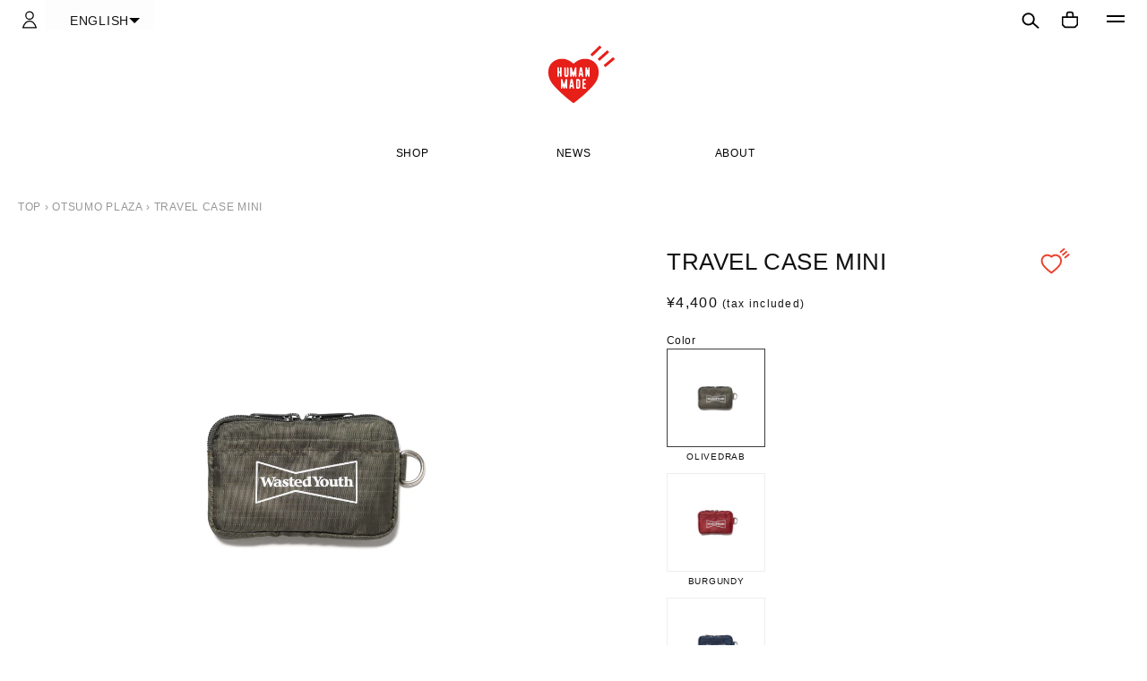

--- FILE ---
content_type: text/html; charset=utf-8
request_url: https://humanmade.jp/en/products/wy25gd019
body_size: 93047
content:
<!doctype html>
<html class="no-js" lang="en">
  <head>
	<script type="application/vnd.locksmith+json" data-locksmith>{"version":"v238","locked":false,"initialized":true,"scope":"product","access_granted":true,"access_denied":false,"requires_customer":false,"manual_lock":false,"remote_lock":false,"has_timeout":false,"remote_rendered":null,"hide_resource":false,"hide_links_to_resource":false,"transparent":true,"locks":{"all":[],"opened":[]},"keys":[],"keys_signature":"8b157635574ebcb7707fe261bd84e0c531c362348fbfdc257e36e87eaed6db95","state":{"template":"product","theme":161792032804,"product":"wy25gd019","collection":null,"page":null,"blog":null,"article":null,"app":null},"now":1762286906,"path":"\/products\/wy25gd019","locale_root_url":"\/en","canonical_url":"https:\/\/humanmade.jp\/en\/products\/wy25gd019","customer_id":null,"customer_id_signature":"8b157635574ebcb7707fe261bd84e0c531c362348fbfdc257e36e87eaed6db95","cart":null}</script><script data-locksmith>!function(){var require=undefined,reqwest=function(){function succeed(e){var t=protocolRe.exec(e.url);return t=t&&t[1]||context.location.protocol,httpsRe.test(t)?twoHundo.test(e.request.status):!!e.request.response}function handleReadyState(e,t,n){return function(){return e._aborted?n(e.request):e._timedOut?n(e.request,"Request is aborted: timeout"):void(e.request&&4==e.request[readyState]&&(e.request.onreadystatechange=noop,succeed(e)?t(e.request):n(e.request)))}}function setHeaders(e,t){var n,s=t.headers||{};s.Accept=s.Accept||defaultHeaders.accept[t.type]||defaultHeaders.accept["*"];var r="undefined"!=typeof FormData&&t.data instanceof FormData;for(n in!t.crossOrigin&&!s[requestedWith]&&(s[requestedWith]=defaultHeaders.requestedWith),!s[contentType]&&!r&&(s[contentType]=t.contentType||defaultHeaders.contentType),s)s.hasOwnProperty(n)&&"setRequestHeader"in e&&e.setRequestHeader(n,s[n])}function setCredentials(e,t){"undefined"!=typeof t.withCredentials&&"undefined"!=typeof e.withCredentials&&(e.withCredentials=!!t.withCredentials)}function generalCallback(e){lastValue=e}function urlappend(e,t){return e+(/[?]/.test(e)?"&":"?")+t}function handleJsonp(e,t,n,s){var r=uniqid++,o=e.jsonpCallback||"callback",a=e.jsonpCallbackName||reqwest.getcallbackPrefix(r),i=new RegExp("((^|[?]|&)"+o+")=([^&]+)"),l=s.match(i),c=doc.createElement("script"),u=0,d=-1!==navigator.userAgent.indexOf("MSIE 10.0");return l?"?"===l[3]?s=s.replace(i,"$1="+a):a=l[3]:s=urlappend(s,o+"="+a),context[a]=generalCallback,c.type="text/javascript",c.src=s,c.async=!0,"undefined"!=typeof c.onreadystatechange&&!d&&(c.htmlFor=c.id="_reqwest_"+r),c.onload=c.onreadystatechange=function(){if(c[readyState]&&"complete"!==c[readyState]&&"loaded"!==c[readyState]||u)return!1;c.onload=c.onreadystatechange=null,c.onclick&&c.onclick(),t(lastValue),lastValue=undefined,head.removeChild(c),u=1},head.appendChild(c),{abort:function(){c.onload=c.onreadystatechange=null,n({},"Request is aborted: timeout",{}),lastValue=undefined,head.removeChild(c),u=1}}}function getRequest(e,t){var n,s=this.o,r=(s.method||"GET").toUpperCase(),o="string"==typeof s?s:s.url,a=!1!==s.processData&&s.data&&"string"!=typeof s.data?reqwest.toQueryString(s.data):s.data||null,i=!1;return("jsonp"==s.type||"GET"==r)&&a&&(o=urlappend(o,a),a=null),"jsonp"==s.type?handleJsonp(s,e,t,o):((n=s.xhr&&s.xhr(s)||xhr(s)).open(r,o,!1!==s.async),setHeaders(n,s),setCredentials(n,s),context[xDomainRequest]&&n instanceof context[xDomainRequest]?(n.onload=e,n.onerror=t,n.onprogress=function(){},i=!0):n.onreadystatechange=handleReadyState(this,e,t),s.before&&s.before(n),i?setTimeout(function(){n.send(a)},200):n.send(a),n)}function Reqwest(e,t){this.o=e,this.fn=t,init.apply(this,arguments)}function setType(e){return null===e?undefined:e.match("json")?"json":e.match("javascript")?"js":e.match("text")?"html":e.match("xml")?"xml":void 0}function init(o,fn){function complete(e){for(o.timeout&&clearTimeout(self.timeout),self.timeout=null;0<self._completeHandlers.length;)self._completeHandlers.shift()(e)}function success(resp){var type=o.type||resp&&setType(resp.getResponseHeader("Content-Type"));resp="jsonp"!==type?self.request:resp;var filteredResponse=globalSetupOptions.dataFilter(resp.responseText,type),r=filteredResponse;try{resp.responseText=r}catch(e){}if(r)switch(type){case"json":try{resp=context.JSON?context.JSON.parse(r):eval("("+r+")")}catch(err){return error(resp,"Could not parse JSON in response",err)}break;case"js":resp=eval(r);break;case"html":resp=r;break;case"xml":resp=resp.responseXML&&resp.responseXML.parseError&&resp.responseXML.parseError.errorCode&&resp.responseXML.parseError.reason?null:resp.responseXML}for(self._responseArgs.resp=resp,self._fulfilled=!0,fn(resp),self._successHandler(resp);0<self._fulfillmentHandlers.length;)resp=self._fulfillmentHandlers.shift()(resp);complete(resp)}function timedOut(){self._timedOut=!0,self.request.abort()}function error(e,t,n){for(e=self.request,self._responseArgs.resp=e,self._responseArgs.msg=t,self._responseArgs.t=n,self._erred=!0;0<self._errorHandlers.length;)self._errorHandlers.shift()(e,t,n);complete(e)}this.url="string"==typeof o?o:o.url,this.timeout=null,this._fulfilled=!1,this._successHandler=function(){},this._fulfillmentHandlers=[],this._errorHandlers=[],this._completeHandlers=[],this._erred=!1,this._responseArgs={};var self=this;fn=fn||function(){},o.timeout&&(this.timeout=setTimeout(function(){timedOut()},o.timeout)),o.success&&(this._successHandler=function(){o.success.apply(o,arguments)}),o.error&&this._errorHandlers.push(function(){o.error.apply(o,arguments)}),o.complete&&this._completeHandlers.push(function(){o.complete.apply(o,arguments)}),this.request=getRequest.call(this,success,error)}function reqwest(e,t){return new Reqwest(e,t)}function normalize(e){return e?e.replace(/\r?\n/g,"\r\n"):""}function serial(e,t){var n,s,r,o,a=e.name,i=e.tagName.toLowerCase(),l=function(e){e&&!e.disabled&&t(a,normalize(e.attributes.value&&e.attributes.value.specified?e.value:e.text))};if(!e.disabled&&a)switch(i){case"input":/reset|button|image|file/i.test(e.type)||(n=/checkbox/i.test(e.type),s=/radio/i.test(e.type),r=e.value,(!n&&!s||e.checked)&&t(a,normalize(n&&""===r?"on":r)));break;case"textarea":t(a,normalize(e.value));break;case"select":if("select-one"===e.type.toLowerCase())l(0<=e.selectedIndex?e.options[e.selectedIndex]:null);else for(o=0;e.length&&o<e.length;o++)e.options[o].selected&&l(e.options[o])}}function eachFormElement(){var e,t,o=this,n=function(e,t){var n,s,r;for(n=0;n<t.length;n++)for(r=e[byTag](t[n]),s=0;s<r.length;s++)serial(r[s],o)};for(t=0;t<arguments.length;t++)e=arguments[t],/input|select|textarea/i.test(e.tagName)&&serial(e,o),n(e,["input","select","textarea"])}function serializeQueryString(){return reqwest.toQueryString(reqwest.serializeArray.apply(null,arguments))}function serializeHash(){var n={};return eachFormElement.apply(function(e,t){e in n?(n[e]&&!isArray(n[e])&&(n[e]=[n[e]]),n[e].push(t)):n[e]=t},arguments),n}function buildParams(e,t,n,s){var r,o,a,i=/\[\]$/;if(isArray(t))for(o=0;t&&o<t.length;o++)a=t[o],n||i.test(e)?s(e,a):buildParams(e+"["+("object"==typeof a?o:"")+"]",a,n,s);else if(t&&"[object Object]"===t.toString())for(r in t)buildParams(e+"["+r+"]",t[r],n,s);else s(e,t)}var context=this,XHR2;if("window"in context)var doc=document,byTag="getElementsByTagName",head=doc[byTag]("head")[0];else try{XHR2=require("xhr2")}catch(ex){throw new Error("Peer dependency `xhr2` required! Please npm install xhr2")}var httpsRe=/^http/,protocolRe=/(^\w+):\/\//,twoHundo=/^(20\d|1223)$/,readyState="readyState",contentType="Content-Type",requestedWith="X-Requested-With",uniqid=0,callbackPrefix="reqwest_"+ +new Date,lastValue,xmlHttpRequest="XMLHttpRequest",xDomainRequest="XDomainRequest",noop=function(){},isArray="function"==typeof Array.isArray?Array.isArray:function(e){return e instanceof Array},defaultHeaders={contentType:"application/x-www-form-urlencoded",requestedWith:xmlHttpRequest,accept:{"*":"text/javascript, text/html, application/xml, text/xml, */*",xml:"application/xml, text/xml",html:"text/html",text:"text/plain",json:"application/json, text/javascript",js:"application/javascript, text/javascript"}},xhr=function(e){if(!0!==e.crossOrigin)return context[xmlHttpRequest]?new XMLHttpRequest:XHR2?new XHR2:new ActiveXObject("Microsoft.XMLHTTP");var t=context[xmlHttpRequest]?new XMLHttpRequest:null;if(t&&"withCredentials"in t)return t;if(context[xDomainRequest])return new XDomainRequest;throw new Error("Browser does not support cross-origin requests")},globalSetupOptions={dataFilter:function(e){return e}};return Reqwest.prototype={abort:function(){this._aborted=!0,this.request.abort()},retry:function(){init.call(this,this.o,this.fn)},then:function(e,t){return e=e||function(){},t=t||function(){},this._fulfilled?this._responseArgs.resp=e(this._responseArgs.resp):this._erred?t(this._responseArgs.resp,this._responseArgs.msg,this._responseArgs.t):(this._fulfillmentHandlers.push(e),this._errorHandlers.push(t)),this},always:function(e){return this._fulfilled||this._erred?e(this._responseArgs.resp):this._completeHandlers.push(e),this},fail:function(e){return this._erred?e(this._responseArgs.resp,this._responseArgs.msg,this._responseArgs.t):this._errorHandlers.push(e),this},"catch":function(e){return this.fail(e)}},reqwest.serializeArray=function(){var n=[];return eachFormElement.apply(function(e,t){n.push({name:e,value:t})},arguments),n},reqwest.serialize=function(){if(0===arguments.length)return"";var e,t=Array.prototype.slice.call(arguments,0);return(e=t.pop())&&e.nodeType&&t.push(e)&&(e=null),e&&(e=e.type),("map"==e?serializeHash:"array"==e?reqwest.serializeArray:serializeQueryString).apply(null,t)},reqwest.toQueryString=function(e,t){var n,s,r=t||!1,o=[],a=encodeURIComponent,i=function(e,t){t="function"==typeof t?t():null==t?"":t,o[o.length]=a(e)+"="+a(t)};if(isArray(e))for(s=0;e&&s<e.length;s++)i(e[s].name,e[s].value);else for(n in e)e.hasOwnProperty(n)&&buildParams(n,e[n],r,i);return o.join("&").replace(/%20/g,"+")},reqwest.getcallbackPrefix=function(){return callbackPrefix},reqwest.compat=function(e,t){return e&&(e.type&&(e.method=e.type)&&delete e.type,e.dataType&&(e.type=e.dataType),e.jsonpCallback&&(e.jsonpCallbackName=e.jsonpCallback)&&delete e.jsonpCallback,e.jsonp&&(e.jsonpCallback=e.jsonp)),new Reqwest(e,t)},reqwest.ajaxSetup=function(e){for(var t in e=e||{})globalSetupOptions[t]=e[t]},reqwest}();
/*!
  * Reqwest! A general purpose XHR connection manager
  * license MIT (c) Dustin Diaz 2015
  * https://github.com/ded/reqwest
  */!function(){var a=window.Locksmith={},e=document.querySelector('script[type="application/vnd.locksmith+json"]'),n=e&&e.innerHTML;if(a.state={},a.util={},a.loading=!1,n)try{a.state=JSON.parse(n)}catch(u){}if(document.addEventListener&&document.querySelector){var s,r,o,t=[76,79,67,75,83,77,73,84,72,49,49],i=function(){r=t.slice(0)},l="style",c=function(e){e&&27!==e.keyCode&&"click"!==e.type||(document.removeEventListener("keydown",c),document.removeEventListener("click",c),s&&document.body.removeChild(s),s=null)};i(),document.addEventListener("keyup",function(e){if(e.keyCode===r[0]){if(clearTimeout(o),r.shift(),0<r.length)return void(o=setTimeout(i,1e3));i(),c(),(s=document.createElement("div"))[l].width="50%",s[l].maxWidth="1000px",s[l].height="85%",s[l].border="1px rgba(0, 0, 0, 0.2) solid",s[l].background="rgba(255, 255, 255, 0.99)",s[l].borderRadius="4px",s[l].position="fixed",s[l].top="50%",s[l].left="50%",s[l].transform="translateY(-50%) translateX(-50%)",s[l].boxShadow="0 2px 5px rgba(0, 0, 0, 0.3), 0 0 100vh 100vw rgba(0, 0, 0, 0.5)",s[l].zIndex="2147483645";var t=document.createElement("textarea");t.value=JSON.stringify(JSON.parse(n),null,2),t[l].border="none",t[l].display="block",t[l].boxSizing="border-box",t[l].width="100%",t[l].height="100%",t[l].background="transparent",t[l].padding="22px",t[l].fontFamily="monospace",t[l].fontSize="14px",t[l].color="#333",t[l].resize="none",t[l].outline="none",t.readOnly=!0,s.appendChild(t),document.body.appendChild(s),t.addEventListener("click",function(e){e.stopImmediatePropagation()}),t.select(),document.addEventListener("keydown",c),document.addEventListener("click",c)}})}a.isEmbedded=-1!==window.location.search.indexOf("_ab=0&_fd=0&_sc=1"),a.path=a.state.path||window.location.pathname,a.basePath=a.state.locale_root_url.concat("/apps/locksmith").replace(/^\/\//,"/"),a.reloading=!1,a.util.console=window.console||{log:function(){},error:function(){}},a.util.makeUrl=function(e,t){var n,s=a.basePath+e,r=[],o=a.cache();for(n in o)r.push(n+"="+encodeURIComponent(o[n]));for(n in t)r.push(n+"="+encodeURIComponent(t[n]));return a.state.customer_id&&(r.push("customer_id="+encodeURIComponent(a.state.customer_id)),r.push("customer_id_signature="+encodeURIComponent(a.state.customer_id_signature))),s+=(-1===s.indexOf("?")?"?":"&")+r.join("&")},a._initializeCallbacks=[],a.on=function(e,t){if("initialize"!==e)throw'Locksmith.on() currently only supports the "initialize" event';a._initializeCallbacks.push(t)},a.initializeSession=function(e){if(!a.isEmbedded){var t=!1,n=!0,s=!0;(e=e||{}).silent&&(s=n=!(t=!0)),a.ping({silent:t,spinner:n,reload:s,callback:function(){a._initializeCallbacks.forEach(function(e){e()})}})}},a.cache=function(e){var t={};try{var n=function r(e){return(document.cookie.match("(^|; )"+e+"=([^;]*)")||0)[2]};t=JSON.parse(decodeURIComponent(n("locksmith-params")||"{}"))}catch(u){}if(e){for(var s in e)t[s]=e[s];document.cookie="locksmith-params=; expires=Thu, 01 Jan 1970 00:00:00 GMT; path=/",document.cookie="locksmith-params="+encodeURIComponent(JSON.stringify(t))+"; path=/"}return t},a.cache.cart=a.state.cart,a.cache.cartLastSaved=null,a.params=a.cache(),a.util.reload=function(){a.reloading=!0;try{window.location.href=window.location.href.replace(/#.*/,"")}catch(u){a.util.console.error("Preferred reload method failed",u),window.location.reload()}},a.cache.saveCart=function(e){if(!a.cache.cart||a.cache.cart===a.cache.cartLastSaved)return e?e():null;var t=a.cache.cartLastSaved;a.cache.cartLastSaved=a.cache.cart,reqwest({url:"/cart/update.json",method:"post",type:"json",data:{attributes:{locksmith:a.cache.cart}},complete:e,error:function(e){if(a.cache.cartLastSaved=t,!a.reloading)throw e}})},a.util.spinnerHTML='<style>body{background:#FFF}@keyframes spin{from{transform:rotate(0deg)}to{transform:rotate(360deg)}}#loading{display:flex;width:100%;height:50vh;color:#777;align-items:center;justify-content:center}#loading .spinner{display:block;animation:spin 600ms linear infinite;position:relative;width:50px;height:50px}#loading .spinner-ring{stroke:currentColor;stroke-dasharray:100%;stroke-width:2px;stroke-linecap:round;fill:none}</style><div id="loading"><div class="spinner"><svg width="100%" height="100%"><svg preserveAspectRatio="xMinYMin"><circle class="spinner-ring" cx="50%" cy="50%" r="45%"></circle></svg></svg></div></div>',a.util.clobberBody=function(e){document.body.innerHTML=e},a.util.clobberDocument=function(e){e.responseText&&(e=e.responseText),document.documentElement&&document.removeChild(document.documentElement);var t=document.open("text/html","replace");t.writeln(e),t.close(),setTimeout(function(){var e=t.querySelector("[autofocus]");e&&e.focus()},100)},a.util.serializeForm=function(e){if(e&&"FORM"===e.nodeName){var t,n,s={};for(t=e.elements.length-1;0<=t;t-=1)if(""!==e.elements[t].name)switch(e.elements[t].nodeName){case"INPUT":switch(e.elements[t].type){default:case"text":case"hidden":case"password":case"button":case"reset":case"submit":s[e.elements[t].name]=e.elements[t].value;break;case"checkbox":case"radio":e.elements[t].checked&&(s[e.elements[t].name]=e.elements[t].value);break;case"file":}break;case"TEXTAREA":s[e.elements[t].name]=e.elements[t].value;break;case"SELECT":switch(e.elements[t].type){case"select-one":s[e.elements[t].name]=e.elements[t].value;break;case"select-multiple":for(n=e.elements[t].options.length-1;0<=n;n-=1)e.elements[t].options[n].selected&&(s[e.elements[t].name]=e.elements[t].options[n].value)}break;case"BUTTON":switch(e.elements[t].type){case"reset":case"submit":case"button":s[e.elements[t].name]=e.elements[t].value}}return s}},a.util.on=function(e,o,a,t){t=t||document;var i="locksmith-"+e+o,n=function(e){var t=e.target,n=e.target.parentElement,s=t.className.baseVal||t.className||"",r=n.className.baseVal||n.className||"";("string"==typeof s&&-1!==s.split(/\s+/).indexOf(o)||"string"==typeof r&&-1!==r.split(/\s+/).indexOf(o))&&!e[i]&&(e[i]=!0,a(e))};t.attachEvent?t.attachEvent(e,n):t.addEventListener(e,n,!1)},a.util.enableActions=function(e){a.util.on("click","locksmith-action",function(e){e.preventDefault();var t=e.target;t.dataset.confirmWith&&!confirm(t.dataset.confirmWith)||(t.disabled=!0,t.innerText=t.dataset.disableWith,a.post("/action",t.dataset.locksmithParams,{spinner:!1,type:"text",success:function(e){(e=JSON.parse(e.responseText)).message&&alert(e.message),a.util.reload()}}))},e)},a.util.inject=function(e,t){var n=["data","locksmith","append"];if(-1!==t.indexOf(n.join("-"))){var s=document.createElement("div");s.innerHTML=t,e.appendChild(s)}else e.innerHTML=t;var r,o,a=e.querySelectorAll("script");for(o=0;o<a.length;++o){r=a[o];var i=document.createElement("script");if(r.type&&(i.type=r.type),r.src)i.src=r.src;else{var l=document.createTextNode(r.innerHTML);i.appendChild(l)}e.appendChild(i)}var c=e.querySelector("[autofocus]");c&&c.focus()},a.post=function(e,t,n){!1!==(n=n||{}).spinner&&a.util.clobberBody(a.util.spinnerHTML);var s={};n.container===document?(s.layout=1,n.success=function(e){document.getElementById(n.container);a.util.clobberDocument(e)}):n.container&&(s.layout=0,n.success=function(e){var t=document.getElementById(n.container);a.util.inject(t,e),t.id===t.firstChild.id&&t.parentElement.replaceChild(t.firstChild,t)}),n.form_type&&(t.form_type=n.form_type),n.include_layout_classes!==undefined&&(t.include_layout_classes=n.include_layout_classes),n.lock_id!==undefined&&(t.lock_id=n.lock_id),a.loading=!0;var r=a.util.makeUrl(e,s);reqwest({url:r,method:"post",type:n.type||"html",data:t,complete:function(){a.loading=!1},error:function(e){if(!a.reloading)if("dashboard.weglot.com"!==window.location.host){if(!n.silent)throw alert("Something went wrong! Please refresh and try again."),e;console.error(e)}else console.error(e)},success:n.success||a.util.clobberDocument})},a.postResource=function(e,t){e.path=a.path,e.search=window.location.search,e.state=a.state,e.passcode&&(e.passcode=e.passcode.trim()),e.email&&(e.email=e.email.trim()),e.state.cart=a.cache.cart,e.locksmith_json=a.jsonTag,e.locksmith_json_signature=a.jsonTagSignature,a.post("/resource",e,t)},a.ping=function(e){if(!a.isEmbedded){e=e||{};a.post("/ping",{path:a.path,search:window.location.search,state:a.state},{spinner:!!e.spinner,silent:"undefined"==typeof e.silent||e.silent,type:"text",success:function(e){(e=JSON.parse(e.responseText)).messages&&0<e.messages.length&&a.showMessages(e.messages)}})}},a.timeoutMonitor=function(){var e=a.cache.cart;a.ping({callback:function(){e!==a.cache.cart||setTimeout(function(){a.timeoutMonitor()},6e4)}})},a.showMessages=function(e){var t=document.createElement("div");t.style.position="fixed",t.style.left=0,t.style.right=0,t.style.bottom="-50px",t.style.opacity=0,t.style.background="#191919",t.style.color="#ddd",t.style.transition="bottom 0.2s, opacity 0.2s",t.style.zIndex=999999,t.innerHTML="        <style>          .locksmith-ab .locksmith-b { display: none; }          .locksmith-ab.toggled .locksmith-b { display: flex; }          .locksmith-ab.toggled .locksmith-a { display: none; }          .locksmith-flex { display: flex; flex-wrap: wrap; justify-content: space-between; align-items: center; padding: 10px 20px; }          .locksmith-message + .locksmith-message { border-top: 1px #555 solid; }          .locksmith-message a { color: inherit; font-weight: bold; }          .locksmith-message a:hover { color: inherit; opacity: 0.8; }          a.locksmith-ab-toggle { font-weight: inherit; text-decoration: underline; }          .locksmith-text { flex-grow: 1; }          .locksmith-cta { flex-grow: 0; text-align: right; }          .locksmith-cta button { transform: scale(0.8); transform-origin: left; }          .locksmith-cta > * { display: block; }          .locksmith-cta > * + * { margin-top: 10px; }          .locksmith-message a.locksmith-close { flex-grow: 0; text-decoration: none; margin-left: 15px; font-size: 30px; font-family: monospace; display: block; padding: 2px 10px; }                    @media screen and (max-width: 600px) {            .locksmith-wide-only { display: none !important; }            .locksmith-flex { padding: 0 15px; }            .locksmith-flex > * { margin-top: 5px; margin-bottom: 5px; }            .locksmith-cta { text-align: left; }          }                    @media screen and (min-width: 601px) {            .locksmith-narrow-only { display: none !important; }          }        </style>      "+e.map(function(e){return'<div class="locksmith-message">'+e+"</div>"}).join(""),document.body.appendChild(t),document.body.style.position="relative",document.body.parentElement.style.paddingBottom=t.offsetHeight+"px",setTimeout(function(){t.style.bottom=0,t.style.opacity=1},50),a.util.on("click","locksmith-ab-toggle",function(e){e.preventDefault();for(var t=e.target.parentElement;-1===t.className.split(" ").indexOf("locksmith-ab");)t=t.parentElement;-1!==t.className.split(" ").indexOf("toggled")?t.className=t.className.replace("toggled",""):t.className=t.className+" toggled"}),a.util.enableActions(t)}}()}();</script>
      <script data-locksmith>Locksmith.cache.cart=null</script>

  <script data-locksmith>Locksmith.jsonTag="{\"version\":\"v238\",\"locked\":false,\"initialized\":true,\"scope\":\"product\",\"access_granted\":true,\"access_denied\":false,\"requires_customer\":false,\"manual_lock\":false,\"remote_lock\":false,\"has_timeout\":false,\"remote_rendered\":null,\"hide_resource\":false,\"hide_links_to_resource\":false,\"transparent\":true,\"locks\":{\"all\":[],\"opened\":[]},\"keys\":[],\"keys_signature\":\"8b157635574ebcb7707fe261bd84e0c531c362348fbfdc257e36e87eaed6db95\",\"state\":{\"template\":\"product\",\"theme\":161792032804,\"product\":\"wy25gd019\",\"collection\":null,\"page\":null,\"blog\":null,\"article\":null,\"app\":null},\"now\":1762286906,\"path\":\"\\\/products\\\/wy25gd019\",\"locale_root_url\":\"\\\/en\",\"canonical_url\":\"https:\\\/\\\/humanmade.jp\\\/en\\\/products\\\/wy25gd019\",\"customer_id\":null,\"customer_id_signature\":\"8b157635574ebcb7707fe261bd84e0c531c362348fbfdc257e36e87eaed6db95\",\"cart\":null}";Locksmith.jsonTagSignature="205c1e8185f8d0d4ad37043b2c996d2744662aabb5b043aaf7ea6c7428f962ac"</script>
	<script src="//humanmade.jp/cdn/shop/files/pandectes-rules.js?v=4299566828461248119"></script>
	
	
	
    
    <meta charset="utf-8">
    <meta http-equiv="X-UA-Compatible" content="IE=edge">
    <meta name="viewport" content="width=device-width,initial-scale=1">
    <meta name="theme-color" content="">
    <link rel="canonical" href="https://humanmade.jp/en/products/wy25gd019">
    <link rel="preconnect" href="https://cdn.shopify.com" crossorigin><link rel="icon" type="image/png" href="//humanmade.jp/cdn/shop/files/hmonline_favicon_32x32.png?v=1658206524">

    
      
        <title>
          Wasted Youth
          TRAVEL CASE MINI
          &ndash; HUMAN MADE Inc.
        </title>
      
    

    
<meta name="description" content="Graphic artist Verdy projectWasted YouthTravel case mini. It is a specification that can be customized by putting accessories such as cards and customizing the bags and belts on hand.*This product is a Wasted Youth item and is not a collaboration with Human Made. ITEM ID: WY25GD019MATERIAL: 100% NYLON                  ">


    

<meta property="og:site_name" content="HUMAN MADE ONLINE STORE">
<meta property="og:url" content="https://humanmade.jp/en/products/wy25gd019">



  
<meta property="og:title" content="Wasted Youth TRAVEL CASE MINI &ndash; HUMAN MADE Inc.">


<meta property="og:type" content="product">
<meta property="og:description" content="Graphic artist Verdy projectWasted YouthTravel case mini. It is a specification that can be customized by putting accessories such as cards and customizing the bags and belts on hand.*This product is a Wasted Youth item and is not a collaboration with Human Made. ITEM ID: WY25GD019MATERIAL: 100% NYLON                  ">
<meta property="og:image" content="http://humanmade.jp/cdn/shop/products/1ujufqUKoZlb2monHmvLhqhe_sbe-BeGI.jpg?v=1724377051">
<meta property="og:image:secure_url" content="https://humanmade.jp/cdn/shop/products/1ujufqUKoZlb2monHmvLhqhe_sbe-BeGI.jpg?v=1724377051">
<meta property="og:image:width" content="2480">
  <meta property="og:image:height" content="2480"><meta property="og:price:amount" content="4,000">
<meta property="og:price:currency" content="JPY">
<meta name="twitter:card" content="summary_large_image">


  
    <meta property="twitter:title" content="Wasted Youth TRAVEL CASE MINI &ndash; HUMAN MADE Inc.">
  

<meta name="twitter:description" content="Graphic artist Verdy projectWasted YouthTravel case mini. It is a specification that can be customized by putting accessories such as cards and customizing the bags and belts on hand.*This product is a Wasted Youth item and is not a collaboration with Human Made. ITEM ID: WY25GD019MATERIAL: 100% NYLON                  ">

    <script src="//humanmade.jp/cdn/shop/t/198/assets/jquery-3.6.0.min.js?v=8324501383853434791744617230" defer="defer"></script>
    <script src="//humanmade.jp/cdn/shop/t/198/assets/global.js?v=126048943219296420711744617230" defer="defer"></script>
    <script>window.performance && window.performance.mark && window.performance.mark('shopify.content_for_header.start');</script><meta name="facebook-domain-verification" content="nallddsxdsw8j3eaod57me1lpuzszf">
<meta name="google-site-verification" content="_ixXebsPz4achP8rrSBimKq8F2labt1QhgVuYKeRBCQ">
<meta id="shopify-digital-wallet" name="shopify-digital-wallet" content="/183599140/digital_wallets/dialog">
<link rel="alternate" hreflang="x-default" href="https://humanmade.jp/products/wy25gd019">
<link rel="alternate" hreflang="ja-JP" href="https://humanmade.jp/products/wy25gd019">
<link rel="alternate" hreflang="zh-Hans-JP" href="https://humanmade.jp/zh-hans/products/%E8%BF%B7%E4%BD%A0%E6%97%85%E8%A1%8C%E7%AE%B1-4">
<link rel="alternate" hreflang="ko-JP" href="https://humanmade.jp/ko/products/wy25gd019">
<link rel="alternate" hreflang="en-JP" href="https://humanmade.jp/en/products/wy25gd019">
<link rel="alternate" hreflang="zh-Hant-JP" href="https://humanmade.jp/zh-hant/products/%E8%BF%B7%E4%BD%A0%E6%97%85%E8%A1%8C%E7%AE%B1-5">
<link rel="alternate" type="application/json+oembed" href="https://humanmade.jp/en/products/wy25gd019.oembed">
<script async="async" src="/checkouts/internal/preloads.js?locale=en-JP"></script>
<script id="shopify-features" type="application/json">{"accessToken":"c96e2c5fc4942663ae406b6cccdf583a","betas":["rich-media-storefront-analytics"],"domain":"humanmade.jp","predictiveSearch":false,"shopId":183599140,"locale":"en"}</script>
<script>var Shopify = Shopify || {};
Shopify.shop = "humanmade-ec.myshopify.com";
Shopify.locale = "en";
Shopify.currency = {"active":"JPY","rate":"1.0"};
Shopify.country = "JP";
Shopify.theme = {"name":"shopify-humanmade-ec\/main","id":161792032804,"schema_name":"Dawn","schema_version":"3.0.0","theme_store_id":null,"role":"main"};
Shopify.theme.handle = "null";
Shopify.theme.style = {"id":null,"handle":null};
Shopify.cdnHost = "humanmade.jp/cdn";
Shopify.routes = Shopify.routes || {};
Shopify.routes.root = "/en/";</script>
<script type="module">!function(o){(o.Shopify=o.Shopify||{}).modules=!0}(window);</script>
<script>!function(o){function n(){var o=[];function n(){o.push(Array.prototype.slice.apply(arguments))}return n.q=o,n}var t=o.Shopify=o.Shopify||{};t.loadFeatures=n(),t.autoloadFeatures=n()}(window);</script>
<script id="shop-js-analytics" type="application/json">{"pageType":"product"}</script>
<script defer="defer" async type="module" src="//humanmade.jp/cdn/shopifycloud/shop-js/modules/v2/client.init-shop-cart-sync_Bc8-qrdt.en.esm.js"></script>
<script defer="defer" async type="module" src="//humanmade.jp/cdn/shopifycloud/shop-js/modules/v2/chunk.common_CmNk3qlo.esm.js"></script>
<script type="module">
  await import("//humanmade.jp/cdn/shopifycloud/shop-js/modules/v2/client.init-shop-cart-sync_Bc8-qrdt.en.esm.js");
await import("//humanmade.jp/cdn/shopifycloud/shop-js/modules/v2/chunk.common_CmNk3qlo.esm.js");

  window.Shopify.SignInWithShop?.initShopCartSync?.({"fedCMEnabled":true,"windoidEnabled":true});

</script>
<script>(function() {
  var isLoaded = false;
  function asyncLoad() {
    if (isLoaded) return;
    isLoaded = true;
    var urls = ["https:\/\/chimpstatic.com\/mcjs-connected\/js\/users\/b9cfba45633aa26609f35d167\/b0e5730bbc171f8029a4eede5.js?shop=humanmade-ec.myshopify.com","https:\/\/chimpstatic.com\/mcjs-connected\/js\/users\/b9cfba45633aa26609f35d167\/99d857a0d49e69969ffe414f2.js?shop=humanmade-ec.myshopify.com","https:\/\/r3-t.trackedlink.net\/_dmspt.js?shop=humanmade-ec.myshopify.com","https:\/\/r3-t.trackedlink.net\/shopify\/ddgtag.js?shop=humanmade-ec.myshopify.com","https:\/\/customer-first-focus.b-cdn.net\/cffOrderifyLoader_min.js?shop=humanmade-ec.myshopify.com"];
    for (var i = 0; i < urls.length; i++) {
      var s = document.createElement('script');
      s.type = 'text/javascript';
      s.async = true;
      s.src = urls[i];
      var x = document.getElementsByTagName('script')[0];
      x.parentNode.insertBefore(s, x);
    }
  };
  if(window.attachEvent) {
    window.attachEvent('onload', asyncLoad);
  } else {
    window.addEventListener('load', asyncLoad, false);
  }
})();</script>
<script id="__st">var __st={"a":183599140,"offset":32400,"reqid":"11f9e80a-0c5f-48a2-b41a-0cb63c747c25-1762286906","pageurl":"humanmade.jp\/en\/products\/wy25gd019","u":"b113237426fb","p":"product","rtyp":"product","rid":7287124885540};</script>
<script>window.ShopifyPaypalV4VisibilityTracking = true;</script>
<script id="captcha-bootstrap">!function(){'use strict';const t='contact',e='account',n='new_comment',o=[[t,t],['blogs',n],['comments',n],[t,'customer']],c=[[e,'customer_login'],[e,'guest_login'],[e,'recover_customer_password'],[e,'create_customer']],r=t=>t.map((([t,e])=>`form[action*='/${t}']:not([data-nocaptcha='true']) input[name='form_type'][value='${e}']`)).join(','),a=t=>()=>t?[...document.querySelectorAll(t)].map((t=>t.form)):[];function s(){const t=[...o],e=r(t);return a(e)}const i='password',u='form_key',d=['recaptcha-v3-token','g-recaptcha-response','h-captcha-response',i],f=()=>{try{return window.sessionStorage}catch{return}},m='__shopify_v',_=t=>t.elements[u];function p(t,e,n=!1){try{const o=window.sessionStorage,c=JSON.parse(o.getItem(e)),{data:r}=function(t){const{data:e,action:n}=t;return t[m]||n?{data:e,action:n}:{data:t,action:n}}(c);for(const[e,n]of Object.entries(r))t.elements[e]&&(t.elements[e].value=n);n&&o.removeItem(e)}catch(o){console.error('form repopulation failed',{error:o})}}const l='form_type',E='cptcha';function T(t){t.dataset[E]=!0}const w=window,h=w.document,L='Shopify',v='ce_forms',y='captcha';let A=!1;((t,e)=>{const n=(g='f06e6c50-85a8-45c8-87d0-21a2b65856fe',I='https://cdn.shopify.com/shopifycloud/storefront-forms-hcaptcha/ce_storefront_forms_captcha_hcaptcha.v1.5.2.iife.js',D={infoText:'Protected by hCaptcha',privacyText:'Privacy',termsText:'Terms'},(t,e,n)=>{const o=w[L][v],c=o.bindForm;if(c)return c(t,g,e,D).then(n);var r;o.q.push([[t,g,e,D],n]),r=I,A||(h.body.append(Object.assign(h.createElement('script'),{id:'captcha-provider',async:!0,src:r})),A=!0)});var g,I,D;w[L]=w[L]||{},w[L][v]=w[L][v]||{},w[L][v].q=[],w[L][y]=w[L][y]||{},w[L][y].protect=function(t,e){n(t,void 0,e),T(t)},Object.freeze(w[L][y]),function(t,e,n,w,h,L){const[v,y,A,g]=function(t,e,n){const i=e?o:[],u=t?c:[],d=[...i,...u],f=r(d),m=r(i),_=r(d.filter((([t,e])=>n.includes(e))));return[a(f),a(m),a(_),s()]}(w,h,L),I=t=>{const e=t.target;return e instanceof HTMLFormElement?e:e&&e.form},D=t=>v().includes(t);t.addEventListener('submit',(t=>{const e=I(t);if(!e)return;const n=D(e)&&!e.dataset.hcaptchaBound&&!e.dataset.recaptchaBound,o=_(e),c=g().includes(e)&&(!o||!o.value);(n||c)&&t.preventDefault(),c&&!n&&(function(t){try{if(!f())return;!function(t){const e=f();if(!e)return;const n=_(t);if(!n)return;const o=n.value;o&&e.removeItem(o)}(t);const e=Array.from(Array(32),(()=>Math.random().toString(36)[2])).join('');!function(t,e){_(t)||t.append(Object.assign(document.createElement('input'),{type:'hidden',name:u})),t.elements[u].value=e}(t,e),function(t,e){const n=f();if(!n)return;const o=[...t.querySelectorAll(`input[type='${i}']`)].map((({name:t})=>t)),c=[...d,...o],r={};for(const[a,s]of new FormData(t).entries())c.includes(a)||(r[a]=s);n.setItem(e,JSON.stringify({[m]:1,action:t.action,data:r}))}(t,e)}catch(e){console.error('failed to persist form',e)}}(e),e.submit())}));const S=(t,e)=>{t&&!t.dataset[E]&&(n(t,e.some((e=>e===t))),T(t))};for(const o of['focusin','change'])t.addEventListener(o,(t=>{const e=I(t);D(e)&&S(e,y())}));const B=e.get('form_key'),M=e.get(l),P=B&&M;t.addEventListener('DOMContentLoaded',(()=>{const t=y();if(P)for(const e of t)e.elements[l].value===M&&p(e,B);[...new Set([...A(),...v().filter((t=>'true'===t.dataset.shopifyCaptcha))])].forEach((e=>S(e,t)))}))}(h,new URLSearchParams(w.location.search),n,t,e,['guest_login'])})(!0,!0)}();</script>
<script integrity="sha256-52AcMU7V7pcBOXWImdc/TAGTFKeNjmkeM1Pvks/DTgc=" data-source-attribution="shopify.loadfeatures" defer="defer" src="//humanmade.jp/cdn/shopifycloud/storefront/assets/storefront/load_feature-81c60534.js" crossorigin="anonymous"></script>
<script data-source-attribution="shopify.dynamic_checkout.dynamic.init">var Shopify=Shopify||{};Shopify.PaymentButton=Shopify.PaymentButton||{isStorefrontPortableWallets:!0,init:function(){window.Shopify.PaymentButton.init=function(){};var t=document.createElement("script");t.src="https://humanmade.jp/cdn/shopifycloud/portable-wallets/latest/portable-wallets.en.js",t.type="module",document.head.appendChild(t)}};
</script>
<script data-source-attribution="shopify.dynamic_checkout.buyer_consent">
  function portableWalletsHideBuyerConsent(e){var t=document.getElementById("shopify-buyer-consent"),n=document.getElementById("shopify-subscription-policy-button");t&&n&&(t.classList.add("hidden"),t.setAttribute("aria-hidden","true"),n.removeEventListener("click",e))}function portableWalletsShowBuyerConsent(e){var t=document.getElementById("shopify-buyer-consent"),n=document.getElementById("shopify-subscription-policy-button");t&&n&&(t.classList.remove("hidden"),t.removeAttribute("aria-hidden"),n.addEventListener("click",e))}window.Shopify?.PaymentButton&&(window.Shopify.PaymentButton.hideBuyerConsent=portableWalletsHideBuyerConsent,window.Shopify.PaymentButton.showBuyerConsent=portableWalletsShowBuyerConsent);
</script>
<script data-source-attribution="shopify.dynamic_checkout.cart.bootstrap">document.addEventListener("DOMContentLoaded",(function(){function t(){return document.querySelector("shopify-accelerated-checkout-cart, shopify-accelerated-checkout")}if(t())Shopify.PaymentButton.init();else{new MutationObserver((function(e,n){t()&&(Shopify.PaymentButton.init(),n.disconnect())})).observe(document.body,{childList:!0,subtree:!0})}}));
</script>
<script id="sections-script" data-sections="main-product,product-recommendations,header,footer" defer="defer" src="//humanmade.jp/cdn/shop/t/198/compiled_assets/scripts.js?31468"></script>
<script>window.performance && window.performance.mark && window.performance.mark('shopify.content_for_header.end');</script>

    <link rel="stylesheet" href="https://use.typekit.net/fmb3drh.css">

    <style data-shopify>
      
      
      
      
      

      :root {
        /* --font-body-family: Helvetica, "游ゴシック体", YuGothic, "游ゴシック", "Yu Gothic", "Hiragino Sans", "Hiragino Kaku Gothic ProN", "Meiryo", "Arial", sans-serif, Arial, sans-serif; */
        --font-body-family: "Avenir Next", "游ゴシック体", YuGothic, "游ゴシック", "Yu Gothic", "Hiragino Sans", "Hiragino Kaku Gothic ProN", "Meiryo", "Arial", sans-serif, sans-serif;
        --font-body-style: normal;
        --font-body-weight: 400;

        /* --font-heading-family: Helvetica, "游ゴシック体", YuGothic, "游ゴシック", "Yu Gothic", "Hiragino Sans", "Hiragino Kaku Gothic ProN", "Meiryo", "Arial", sans-serif, Arial, sans-serif; */
        --font-heading-family: "Avenir Next", "游ゴシック体", YuGothic, "游ゴシック", "Yu Gothic", "Hiragino Sans", "Hiragino Kaku Gothic ProN", "Meiryo", "Arial", sans-serif, sans-serif;
        --font-heading-style: normal;
        --font-heading-weight: 700;

        --font-body-scale: 1.0;
        --font-heading-scale: 1.0;

        --color-base-text: 18, 18, 18;
        --color-shadow: 18, 18, 18;
        --color-base-background-1: 255, 255, 255;
        --color-base-background-2: 243, 243, 243;
        --color-base-solid-button-labels: 255, 255, 255;
        --color-base-outline-button-labels: 18, 18, 18;
        --color-base-accent-1: 18, 18, 18;
        --color-base-accent-2: 51, 79, 180;
        --color-base-accent-3: 235, 70, 50;
        --payment-terms-background-color: #FFFFFF;

        --gradient-base-background-1: #FFFFFF;
        --gradient-base-background-2: #F3F3F3;
        --gradient-base-accent-1: #121212;
        --gradient-base-accent-2: #334FB4;

        --media-padding: px;
        --media-border-opacity: 0.05;
        --media-border-width: 1px;
        --media-radius: 0px;
        --media-shadow-opacity: 0.0;
        --media-shadow-horizontal-offset: 0px;
        --media-shadow-vertical-offset: 0px;
        --media-shadow-blur-radius: 0px;

        --page-width: 120rem;
        --page-width-margin: 0rem;

        --card-image-padding: 0.0rem;
        --card-corner-radius: 0.0rem;
        --card-text-alignment: left;
        --card-border-width: 0.0rem;
        --card-border-opacity: 0.0;
        --card-shadow-opacity: 0.1;
        --card-shadow-horizontal-offset: 0.0rem;
        --card-shadow-vertical-offset: 0.0rem;
        --card-shadow-blur-radius: 0.0rem;

        --badge-corner-radius: 4.0rem;

        --popup-border-width: 1px;
        --popup-border-opacity: 0.1;
        --popup-corner-radius: 0px;
        --popup-shadow-opacity: 0.0;
        --popup-shadow-horizontal-offset: 0px;
        --popup-shadow-vertical-offset: 0px;
        --popup-shadow-blur-radius: 0px;

        --drawer-border-width: 1px;
        --drawer-border-opacity: 0.1;
        --drawer-shadow-opacity: 0.0;
        --drawer-shadow-horizontal-offset: 0px;
        --drawer-shadow-vertical-offset: 0px;
        --drawer-shadow-blur-radius: 0px;

        --spacing-sections-desktop: 60px;
        --spacing-sections-mobile: 40px;

        --grid-desktop-vertical-spacing: 20px;
        --grid-desktop-horizontal-spacing: 20px;
        --grid-mobile-vertical-spacing: 10px;
        --grid-mobile-horizontal-spacing: 10px;

        --text-boxes-border-opacity: 0.0;
        --text-boxes-border-width: 0px;
        --text-boxes-radius: 0px;
        --text-boxes-shadow-opacity: 0.0;
        --text-boxes-shadow-horizontal-offset: 0px;
        --text-boxes-shadow-vertical-offset: 0px;
        --text-boxes-shadow-blur-radius: 0px;

        --buttons-radius: 0px;
        --buttons-radius-outset: 0px;
        --buttons-border-width: 1px;
        --buttons-border-opacity: 1.0;
        --buttons-shadow-opacity: 0.0;
        --buttons-shadow-horizontal-offset: 0px;
        --buttons-shadow-vertical-offset: 0px;
        --buttons-shadow-blur-radius: 0px;
        --buttons-border-offset: 0px;

        --inputs-radius: 0px;
        --inputs-border-width: 1px;
        --inputs-border-opacity: 0.55;
        --inputs-shadow-opacity: 0.0;
        --inputs-shadow-horizontal-offset: 0px;
        --inputs-margin-offset: 0px;
        --inputs-shadow-vertical-offset: 0px;
        --inputs-shadow-blur-radius: 0px;
        --inputs-radius-outset: 0px;

        --variant-pills-radius: 40px;
        --variant-pills-border-width: 1px;
        --variant-pills-border-opacity: 0.55;
        --variant-pills-shadow-opacity: 0.0;
        --variant-pills-shadow-horizontal-offset: 0px;
        --variant-pills-shadow-vertical-offset: 0px;
        --variant-pills-shadow-blur-radius: 0px;

        --header-sp-height: 161px;
      }

      *,
      *::before,
      *::after {
        box-sizing: inherit;
      }

      html {
        box-sizing: border-box;
        font-size: calc(var(--font-body-scale) * 62.5%);
        height: 100%;
      }


      body {
        display: grid;
        grid-template-rows: auto auto 1fr auto;
        grid-template-columns: 100%;
        min-height: 100%;
        margin: 0;
        font-size: 1.3rem;
        letter-spacing: 0.06rem;
        line-height: calc(1 + 0.8 / var(--font-body-scale));
        /* font-family: var(--font-body-family), "游ゴシック体", YuGothic, "游ゴシック", "Yu Gothic", "Hiragino Sans", "Hiragino Kaku Gothic ProN", "Meiryo", "Arial", sans-serif; */
        font-family: var(--font-body-family);
        font-style: var(--font-body-style);
        font-weight: var(--font-body-weight);
      }

      @media screen and (min-width: 750px) {
        body {
          font-size: 1.4rem;
        }
      }
    </style>

    <link href="//humanmade.jp/cdn/shop/t/198/assets/base.css?v=42280406444661361251752136613" rel="stylesheet" type="text/css" media="all" />
    <link href="//humanmade.jp/cdn/shop/t/198/assets/common.css?v=126185706349532125641745804907" rel="stylesheet" type="text/css" media="all" />
    <link href="//humanmade.jp/cdn/shop/t/198/assets/second.css?v=56822647697460121731744617229" rel="stylesheet" type="text/css" media="all" />

    <script>document.documentElement.className = document.documentElement.className.replace('no-js', 'js');
    if (Shopify.designMode) {
      document.documentElement.classList.add('shopify-design-mode');
    }
    </script>
    <!-- Google Tag Manager -->
    <script>(function(w,d,s,l,i){w[l]=w[l]||[];w[l].push({'gtm.start':
      new Date().getTime(),event:'gtm.js'});var f=d.getElementsByTagName(s)[0],
      j=d.createElement(s),dl=l!='dataLayer'?'&l='+l:'';j.async=true;j.src=
      'https://www.googletagmanager.com/gtm.js?id='+i+dl;f.parentNode.insertBefore(j,f);
      })(window,document,'script','dataLayer','GTM-P789P9T');</script>
    <!-- End Google Tag Manager -->

    
    
    
  

  
  
  <script src="//humanmade.jp/cdn/shop/t/198/assets/lang-shop-translate.js?v=97604004720846870901744617231" defer="defer"></script>
<!-- BEGIN app block: shopify://apps/pandectes-gdpr/blocks/banner/58c0baa2-6cc1-480c-9ea6-38d6d559556a -->
  
  <script>
    
      window.PandectesSettings = {"store":{"id":183599140,"plan":"plus","theme":"shopify-humanmade-ec/main","primaryLocale":"ja","adminMode":false,"headless":false,"storefrontRootDomain":"","checkoutRootDomain":"","storefrontAccessToken":""},"tsPublished":1745989222,"declaration":{"showPurpose":false,"showProvider":false,"declIntroText":"We use cookies to optimize website functionality, analyze the performance, and provide personalized experience to you. Some cookies are essential to make the website operate and function correctly. Those cookies cannot be disabled. In this window you can manage your preference of cookies.","showDateGenerated":true},"language":{"unpublished":[],"languageMode":"Multilingual","fallbackLanguage":"en","languageDetection":"browser","languagesSupported":["zh","ja","ko"]},"texts":{"managed":{"headerText":{"en":"We respect your privacy"},"consentText":{"en":"HUMAN MADE ONLINE STORE uses cookies to provide customers with comfortable services. Click \"Accept\" if you agree to our use of cookies.","zh":"HUMAN MADE ONLINE STORE为了向客户提供更加优质的服务，使用Cookie。若允许使用Cookie，请单击“同意”。\nHUMAN MADE ONLINE STORE為了提供客戶舒適的服務，使用Cookie。若同意本網站使用Cookie，請點選「同意」。","ja":"HUMAN MADE ONLINE STOREでは、お客様に快適なサービスを提供する為、Cookie（クッキー）を利用しています。Cookie（クッキー）の利用に同意いただける場合は「同意する」をクリックしてください。","ko":"HUMAN MADE ONLINE STORE에서는 고객에게 쾌적한 서비스를 제공하기 위해 쿠키(Cookie)를 이용하고 있습니다. 쿠키의 이용에 동의하시려면 ‘동의함’을 클릭해 주세요."},"linkText":{"en":"Click here for details","zh":"详情请见此处 / 詳情請見此處","ja":"詳細はこちら","ko":"자세히 보기"},"imprintText":{"en":"Imprint","ko":"임프린트"},"googleLinkText":{"en":"Google's Privacy Terms"},"allowButtonText":{"en":"Agree","zh":"同意","ja":"同意する","ko":"수락"},"denyButtonText":{"en":"Disagree","zh":"不同意","ja":"同意しない","ko":"거절"},"dismissButtonText":{"en":"Ok","ko":"OK"},"leaveSiteButtonText":{"en":"Leave this site","ko":"이 사이트 나가기"},"preferencesButtonText":{"en":"Preferences","ko":"기본 설정"},"cookiePolicyText":{"en":"Cookie policy","ko":"쿠키 정책"},"preferencesPopupTitleText":{"en":"Manage consent preferences","ko":"동의 기본 설정 관리"},"preferencesPopupIntroText":{"en":"We use cookies to optimize website functionality, analyze the performance, and provide personalized experience to you. Some cookies are essential to make the website operate and function correctly. Those cookies cannot be disabled. In this window you can manage your preference of cookies.","ko":"당사는 웹사이트 기능을 최적화하고 성능을 분석하며 사용자에게 맞춤화된 경험을 제공하기 위해 쿠키를 사용합니다. 일부 쿠키는 웹사이트가 올바르게 작동하고 기능하는 데 필수적입니다. 이러한 쿠키는 비활성화할 수 없습니다. 이 창에서 쿠키 기본 설정을 관리할 수 있습니다."},"preferencesPopupSaveButtonText":{"en":"Save preferences","ko":"환경설정 저장"},"preferencesPopupCloseButtonText":{"en":"Close","ko":"닫기"},"preferencesPopupAcceptAllButtonText":{"en":"Accept all","ko":"모두 수락"},"preferencesPopupRejectAllButtonText":{"en":"Reject all","ko":"모두 거부"},"cookiesDetailsText":{"en":"Cookies details","zh":"Cookie 详细信息"},"preferencesPopupAlwaysAllowedText":{"en":"Always allowed","zh":"始终允许"},"accessSectionParagraphText":{"en":"You have the right to request access to your data at any time."},"accessSectionTitleText":{"en":"Data portability"},"accessSectionAccountInfoActionText":{"en":"Personal data"},"accessSectionDownloadReportActionText":{"en":"Request export"},"accessSectionGDPRRequestsActionText":{"en":"Data subject requests"},"accessSectionOrdersRecordsActionText":{"en":"Orders"},"rectificationSectionParagraphText":{"en":"You have the right to request your data to be updated whenever you think it is appropriate."},"rectificationSectionTitleText":{"en":"Data Rectification"},"rectificationCommentPlaceholder":{"en":"Describe what you want to be updated"},"rectificationCommentValidationError":{"en":"Comment is required"},"rectificationSectionEditAccountActionText":{"en":"Request an update"},"erasureSectionTitleText":{"en":"Right to be forgotten"},"erasureSectionParagraphText":{"en":"You have the right to ask all your data to be erased. After that, you will no longer be able to access your account."},"erasureSectionRequestDeletionActionText":{"en":"Request personal data deletion"},"consentDate":{"en":"Consent date"},"consentId":{"en":"Consent ID"},"consentSectionChangeConsentActionText":{"en":"Change consent preference"},"consentSectionConsentedText":{"en":"You consented to the cookies policy of this website on"},"consentSectionNoConsentText":{"en":"You have not consented to the cookies policy of this website."},"consentSectionTitleText":{"en":"Your cookie consent"},"consentStatus":{"en":"Consent preference"},"confirmationFailureMessage":{"en":"Your request was not verified. Please try again and if problem persists, contact store owner for assistance"},"confirmationFailureTitle":{"en":"A problem occurred"},"confirmationSuccessMessage":{"en":"We will soon get back to you as to your request."},"confirmationSuccessTitle":{"en":"Your request is verified"},"guestsSupportEmailFailureMessage":{"en":"Your request was not submitted. Please try again and if problem persists, contact store owner for assistance."},"guestsSupportEmailFailureTitle":{"en":"A problem occurred"},"guestsSupportEmailPlaceholder":{"en":"E-mail address"},"guestsSupportEmailSuccessMessage":{"en":"If you are registered as a customer of this store, you will soon receive an email with instructions on how to proceed."},"guestsSupportEmailSuccessTitle":{"en":"Thank you for your request"},"guestsSupportEmailValidationError":{"en":"Email is not valid"},"guestsSupportInfoText":{"en":"Please login with your customer account to further proceed."},"submitButton":{"en":"Submit"},"submittingButton":{"en":"Submitting..."},"cancelButton":{"en":"Cancel"},"declIntroText":{"en":"We use cookies to optimize website functionality, analyze the performance, and provide personalized experience to you. Some cookies are essential to make the website operate and function correctly. Those cookies cannot be disabled. In this window you can manage your preference of cookies."},"declName":{"en":"Name"},"declPurpose":{"en":"Purpose"},"declType":{"en":"Type"},"declRetention":{"en":"Retention"},"declProvider":{"en":"Provider"},"declFirstParty":{"en":"First-party"},"declThirdParty":{"en":"Third-party"},"declSeconds":{"en":"seconds"},"declMinutes":{"en":"minutes"},"declHours":{"en":"hours"},"declDays":{"en":"days"},"declMonths":{"en":"months"},"declYears":{"en":"years"},"declSession":{"en":"Session"},"declDomain":{"en":"Domain"},"declPath":{"en":"Path"}},"categories":{"strictlyNecessaryCookiesTitleText":{"en":"Strictly necessary cookies"},"strictlyNecessaryCookiesDescriptionText":{"en":"These cookies are essential in order to enable you to move around the website and use its features, such as accessing secure areas of the website. The website cannot function properly without these cookies."},"functionalityCookiesTitleText":{"en":"Functional cookies"},"functionalityCookiesDescriptionText":{"en":"These cookies enable the site to provide enhanced functionality and personalisation. They may be set by us or by third party providers whose services we have added to our pages. If you do not allow these cookies then some or all of these services may not function properly."},"performanceCookiesTitleText":{"en":"Performance cookies"},"performanceCookiesDescriptionText":{"en":"These cookies enable us to monitor and improve the performance of our website. For example, they allow us to count visits, identify traffic sources and see which parts of the site are most popular."},"targetingCookiesTitleText":{"en":"Targeting cookies"},"targetingCookiesDescriptionText":{"en":"These cookies may be set through our site by our advertising partners. They may be used by those companies to build a profile of your interests and show you relevant adverts on other sites.    They do not store directly personal information, but are based on uniquely identifying your browser and internet device. If you do not allow these cookies, you will experience less targeted advertising."},"unclassifiedCookiesTitleText":{"en":"Unclassified cookies"},"unclassifiedCookiesDescriptionText":{"en":"Unclassified cookies are cookies that we are in the process of classifying, together with the providers of individual cookies."}},"auto":{}},"library":{"previewMode":false,"fadeInTimeout":0,"defaultBlocked":7,"showLink":true,"showImprintLink":false,"showGoogleLink":false,"enabled":true,"cookie":{"expiryDays":365,"secure":true,"domain":""},"dismissOnScroll":false,"dismissOnWindowClick":false,"dismissOnTimeout":false,"palette":{"popup":{"background":"#FFFFFF","backgroundForCalculations":{"a":1,"b":255,"g":255,"r":255},"text":"#000000"},"button":{"background":"transparent","backgroundForCalculations":{"a":1,"b":255,"g":255,"r":255},"text":"#000000","textForCalculation":{"a":1,"b":0,"g":0,"r":0},"border":"#000000"}},"content":{"href":"https://humanmade.jp/pages/cookie-policy-gdpr-policy","imprintHref":"/","close":"&#10005;","target":"","logo":""},"window":"<div role=\"dialog\" aria-live=\"polite\" aria-label=\"cookieconsent\" aria-describedby=\"cookieconsent:desc\" id=\"pandectes-banner\" class=\"cc-window-wrapper cc-overlay-wrapper\"><div class=\"pd-cookie-banner-window cc-window {{classes}}\"><!--googleoff: all-->{{children}}<!--googleon: all--></div></div>","compliance":{"opt-both":"<div class=\"cc-compliance cc-highlight\">{{deny}}{{allow}}</div>"},"type":"opt-both","layouts":{"basic":"{{messagelink}}{{compliance}}{{close}}"},"position":"overlay","theme":"wired","revokable":false,"animateRevokable":false,"revokableReset":false,"revokableLogoUrl":"","revokablePlacement":"bottom-left","revokableMarginHorizontal":15,"revokableMarginVertical":15,"static":false,"autoAttach":true,"hasTransition":true,"blacklistPage":[""],"elements":{"close":"<button aria-label=\"dismiss cookie message\" type=\"button\" tabindex=\"0\" class=\"cc-close\">{{close}}</button>","dismiss":"<button aria-label=\"dismiss cookie message\" type=\"button\" tabindex=\"0\" class=\"cc-btn cc-btn-decision cc-dismiss\">{{dismiss}}</button>","allow":"<button aria-label=\"allow cookies\" type=\"button\" tabindex=\"0\" class=\"cc-btn cc-btn-decision cc-allow\">{{allow}}</button>","deny":"<button aria-label=\"deny cookies\" type=\"button\" tabindex=\"0\" class=\"cc-btn cc-btn-decision cc-deny\">{{deny}}</button>","preferences":"<button aria-label=\"settings cookies\" tabindex=\"0\" type=\"button\" class=\"cc-btn cc-settings\" onclick=\"Pandectes.fn.openPreferences()\">{{preferences}}</button>"}},"geolocation":{"auOnly":false,"brOnly":false,"caOnly":false,"chOnly":false,"euOnly":false,"jpOnly":false,"nzOnly":false,"thOnly":false,"zaOnly":false,"canadaOnly":false,"globalVisibility":true},"dsr":{"guestsSupport":false,"accessSectionDownloadReportAuto":false},"banner":{"resetTs":1719800887,"extraCss":"        .cc-banner-logo {max-width: 24em!important;}    @media(min-width: 768px) {.cc-window.cc-floating{max-width: 24em!important;width: 24em!important;}}    .cc-message, .pd-cookie-banner-window .cc-header, .cc-logo {text-align: left}    .cc-window-wrapper{z-index: 2147483647;-webkit-transition: opacity 1s ease;  transition: opacity 1s ease;}    .cc-window{z-index: 2147483647;font-family: inherit;}    .pd-cookie-banner-window .cc-header{font-family: inherit;}    .pd-cp-ui{font-family: inherit; background-color: #FFFFFF;color:#000000;}    button.pd-cp-btn, a.pd-cp-btn{}    input + .pd-cp-preferences-slider{background-color: rgba(0, 0, 0, 0.3)}    .pd-cp-scrolling-section::-webkit-scrollbar{background-color: rgba(0, 0, 0, 0.3)}    input:checked + .pd-cp-preferences-slider{background-color: rgba(0, 0, 0, 1)}    .pd-cp-scrolling-section::-webkit-scrollbar-thumb {background-color: rgba(0, 0, 0, 1)}    .pd-cp-ui-close{color:#000000;}    .pd-cp-preferences-slider:before{background-color: #FFFFFF}    .pd-cp-title:before {border-color: #000000!important}    .pd-cp-preferences-slider{background-color:#000000}    .pd-cp-toggle{color:#000000!important}    @media(max-width:699px) {.pd-cp-ui-close-top svg {fill: #000000}}    .pd-cp-toggle:hover,.pd-cp-toggle:visited,.pd-cp-toggle:active{color:#000000!important}    .pd-cookie-banner-window {box-shadow: 0 0 18px rgb(0 0 0 / 20%);}  ","customJavascript":{"useButtons":true},"showPoweredBy":false,"logoHeight":40,"revokableTrigger":false,"hybridStrict":false,"cookiesBlockedByDefault":"7","isActive":true,"implicitSavePreferences":false,"cookieIcon":false,"blockBots":false,"showCookiesDetails":false,"hasTransition":true,"blockingPage":false,"showOnlyLandingPage":false,"leaveSiteUrl":"https://www.google.com","linkRespectStoreLang":false},"cookies":{"0":[{"name":"keep_alive","type":"http","domain":"humanmade.jp","path":"/","provider":"Shopify","firstParty":true,"retention":"30 minute(s)","expires":30,"unit":"declMinutes","purpose":{"en":"Used in connection with buyer localization."}},{"name":"secure_customer_sig","type":"http","domain":"humanmade.jp","path":"/","provider":"Shopify","firstParty":true,"retention":"1 year(s)","expires":1,"unit":"declYears","purpose":{"en":"Used in connection with customer login."}},{"name":"cart_currency","type":"http","domain":"humanmade.jp","path":"/","provider":"Shopify","firstParty":true,"retention":"2 ","expires":2,"unit":"declSession","purpose":{"en":"The cookie is necessary for the secure checkout and payment function on the website. This function is provided by shopify.com."}},{"name":"_tracking_consent","type":"http","domain":".humanmade.jp","path":"/","provider":"Shopify","firstParty":true,"retention":"1 year(s)","expires":1,"unit":"declYears","purpose":{"en":"Tracking preferences."}},{"name":"localization","type":"http","domain":"humanmade.jp","path":"/","provider":"Shopify","firstParty":true,"retention":"1 year(s)","expires":1,"unit":"declYears","purpose":{"en":"Shopify store localization"}},{"name":"_cmp_a","type":"http","domain":".humanmade.jp","path":"/","provider":"Shopify","firstParty":true,"retention":"1 day(s)","expires":1,"unit":"declDays","purpose":{"en":"Used for managing customer privacy settings."}},{"name":"wpm-test-cookie","type":"http","domain":"jp","path":"/","provider":"Shopify","firstParty":false,"retention":"Session","expires":1,"unit":"declSeconds","purpose":{"en":"Used to ensure our systems are working correctly."}},{"name":"wpm-test-cookie","type":"http","domain":"humanmade.jp","path":"/","provider":"Shopify","firstParty":true,"retention":"Session","expires":1,"unit":"declSeconds","purpose":{"en":"Used to ensure our systems are working correctly."}},{"name":"_shopify_essential","type":"http","domain":"humanmade.jp","path":"/","provider":"Shopify","firstParty":true,"retention":"1 year(s)","expires":1,"unit":"declYears","purpose":{"en":"Used on the accounts page."}}],"1":[],"2":[{"name":"_shopify_y","type":"http","domain":".humanmade.jp","path":"/","provider":"Shopify","firstParty":true,"retention":"1 year(s)","expires":1,"unit":"declYears","purpose":{"en":"Shopify analytics."}},{"name":"_orig_referrer","type":"http","domain":".humanmade.jp","path":"/","provider":"Shopify","firstParty":true,"retention":"2 ","expires":2,"unit":"declSession","purpose":{"en":"Tracks landing pages."}},{"name":"_landing_page","type":"http","domain":".humanmade.jp","path":"/","provider":"Shopify","firstParty":true,"retention":"2 ","expires":2,"unit":"declSession","purpose":{"en":"Tracks landing pages."}},{"name":"_shopify_s","type":"http","domain":".humanmade.jp","path":"/","provider":"Shopify","firstParty":true,"retention":"30 minute(s)","expires":30,"unit":"declMinutes","purpose":{"en":"Shopify analytics."}},{"name":"_shopify_sa_p","type":"http","domain":".humanmade.jp","path":"/","provider":"Shopify","firstParty":true,"retention":"30 minute(s)","expires":30,"unit":"declMinutes","purpose":{"en":"Shopify analytics relating to marketing & referrals."}},{"name":"_gid","type":"http","domain":".humanmade.jp","path":"/","provider":"Google","firstParty":true,"retention":"1 day(s)","expires":1,"unit":"declDays","purpose":{"en":"Cookie is placed by Google Analytics to count and track pageviews."}},{"name":"_gat","type":"http","domain":".humanmade.jp","path":"/","provider":"Google","firstParty":true,"retention":"1 minute(s)","expires":1,"unit":"declMinutes","purpose":{"en":"Cookie is placed by Google Analytics to filter requests from bots."}},{"name":"_shopify_sa_t","type":"http","domain":".humanmade.jp","path":"/","provider":"Shopify","firstParty":true,"retention":"30 minute(s)","expires":30,"unit":"declMinutes","purpose":{"en":"Shopify analytics relating to marketing & referrals."}},{"name":"__cf_bm","type":"http","domain":".r3-t.trackedlink.net","path":"/","provider":"CloudFlare","firstParty":false,"retention":"30 minute(s)","expires":30,"unit":"declMinutes","purpose":{"en":"Used to manage incoming traffic that matches criteria associated with bots."}},{"name":"_ga","type":"http","domain":".humanmade.jp","path":"/","provider":"Google","firstParty":true,"retention":"1 year(s)","expires":1,"unit":"declYears","purpose":{"en":"Cookie is set by Google Analytics with unknown functionality"}},{"name":"_shopify_s","type":"http","domain":"jp","path":"/","provider":"Shopify","firstParty":false,"retention":"Session","expires":1,"unit":"declSeconds","purpose":{"en":"Shopify analytics."}},{"name":"_ga_D7QSMV9ZNR","type":"http","domain":".humanmade.jp","path":"/","provider":"Google","firstParty":true,"retention":"1 year(s)","expires":1,"unit":"declYears","purpose":{"en":""}},{"name":"_ga_3FRKQHQKWF","type":"http","domain":".humanmade.jp","path":"/","provider":"Google","firstParty":true,"retention":"1 year(s)","expires":1,"unit":"declYears","purpose":{"en":""}},{"name":"_ga_Y4Y2E360JJ","type":"http","domain":".humanmade.jp","path":"/","provider":"Google","firstParty":true,"retention":"1 year(s)","expires":1,"unit":"declYears","purpose":{"en":""}}],"4":[{"name":"_fbp","type":"http","domain":".humanmade.jp","path":"/","provider":"Facebook","firstParty":true,"retention":"3 month(s)","expires":3,"unit":"declMonths","purpose":{"en":"Cookie is placed by Facebook to track visits across websites."}}],"8":[{"name":"wap_last_event","type":"http","domain":".humanmade.jp","path":"/","provider":"Unknown","firstParty":true,"retention":"1 year(s)","expires":1,"unit":"declYears","purpose":{"en":""}},{"name":"wovn_selected_lang","type":"http","domain":".humanmade.jp","path":"/","provider":"Unknown","firstParty":true,"retention":"1 year(s)","expires":1,"unit":"declYears","purpose":{"en":""}},{"name":"WAPID","type":"http","domain":".humanmade.jp","path":"/","provider":"Unknown","firstParty":true,"retention":"1 year(s)","expires":1,"unit":"declYears","purpose":{"en":""}}]},"blocker":{"isActive":false,"googleConsentMode":{"id":"","analyticsId":"","adwordsId":"","isActive":false,"adStorageCategory":4,"analyticsStorageCategory":2,"personalizationStorageCategory":1,"functionalityStorageCategory":1,"customEvent":false,"securityStorageCategory":0,"redactData":false,"urlPassthrough":false,"dataLayerProperty":"dataLayer","waitForUpdate":0,"useNativeChannel":false},"facebookPixel":{"id":"","isActive":false,"ldu":false},"microsoft":{},"rakuten":{"isActive":false,"cmp":false,"ccpa":false},"klaviyoIsActive":false,"gpcIsActive":false,"defaultBlocked":7,"patterns":{"whiteList":[],"blackList":{"1":[],"2":[],"4":[],"8":[]},"iframesWhiteList":[],"iframesBlackList":{"1":[],"2":[],"4":[],"8":[]},"beaconsWhiteList":[],"beaconsBlackList":{"1":[],"2":[],"4":[],"8":[]}}}};
    
    window.addEventListener('DOMContentLoaded', function(){
      const script = document.createElement('script');
      script.src = "https://cdn.shopify.com/extensions/019a34e6-3ef6-7ede-ab75-5e1ed9ed558e/gdpr-197/assets/pandectes-core.js";
      script.defer = true;
      document.body.appendChild(script);
    })
  </script>


<!-- END app block --><!-- BEGIN app block: shopify://apps/helium-customer-fields/blocks/app-embed/bab58598-3e6a-4377-aaaa-97189b15f131 -->







































<script>
  if ('CF' in window) {
    window.CF.appEmbedEnabled = true;
  } else {
    window.CF = {
      appEmbedEnabled: true,
    };
  }

  window.CF.editAccountFormId = "";
  window.CF.registrationFormId = "bbtLdL";
</script>

<!-- BEGIN app snippet: patch-registration-links -->







































<script>
  function patchRegistrationLinks() {
    const PATCHABLE_LINKS_SELECTOR = 'a[href*="/account/register"]';

    const search = new URLSearchParams(window.location.search);
    const checkoutUrl = search.get('checkout_url');
    const returnUrl = search.get('return_url');

    const redirectUrl = checkoutUrl || returnUrl;
    if (!redirectUrl) return;

    const registrationLinks = Array.from(document.querySelectorAll(PATCHABLE_LINKS_SELECTOR));
    registrationLinks.forEach(link => {
      const url = new URL(link.href);

      url.searchParams.set('return_url', redirectUrl);

      link.href = url.href;
    });
  }

  if (['complete', 'interactive', 'loaded'].includes(document.readyState)) {
    patchRegistrationLinks();
  } else {
    document.addEventListener('DOMContentLoaded', () => patchRegistrationLinks());
  }
</script><!-- END app snippet -->
<!-- BEGIN app snippet: patch-login-grecaptcha-conflict -->







































<script>
  // Fixes a problem where both grecaptcha and hcaptcha response fields are included in the /account/login form submission
  // resulting in a 404 on the /challenge page.
  // This is caused by our triggerShopifyRecaptchaLoad function in initialize-forms.liquid.ejs
  // The fix itself just removes the unnecessary g-recaptcha-response input

  function patchLoginGrecaptchaConflict() {
    Array.from(document.querySelectorAll('form')).forEach(form => {
      form.addEventListener('submit', e => {
        const grecaptchaResponse = form.querySelector('[name="g-recaptcha-response"]');
        const hcaptchaResponse = form.querySelector('[name="h-captcha-response"]');

        if (grecaptchaResponse && hcaptchaResponse) {
          // Can't use both. Only keep hcaptcha response field.
          grecaptchaResponse.parentElement.removeChild(grecaptchaResponse);
        }
      })
    })
  }

  if (['complete', 'interactive', 'loaded'].includes(document.readyState)) {
    patchLoginGrecaptchaConflict();
  } else {
    document.addEventListener('DOMContentLoaded', () => patchLoginGrecaptchaConflict());
  }
</script><!-- END app snippet -->
<!-- BEGIN app snippet: embed-data -->























































<script>
  window.CF.environment = 
  {
  
  "domain": "humanmade-ec.myshopify.com",
  "servicesToken": "f6d932823416347095c3b0203110b27570ee2ed85d55e0f50ddd6fba72bd882d",
  "baseApiUrl": "https:\/\/app.customerfields.com",
  "captchaSiteKey": "6LeeEeIhAAAAAGZUiLWhWzoFHbkPqe0jSXODMeBI",
  "captchaEnabled": false,
  "proxyPath": "\/tools\/customr",
  "countries": [{"name":"Afghanistan","code":"AF"},{"name":"Åland Islands","code":"AX"},{"name":"Albania","code":"AL"},{"name":"Algeria","code":"DZ"},{"name":"Andorra","code":"AD"},{"name":"Angola","code":"AO"},{"name":"Anguilla","code":"AI"},{"name":"Antigua \u0026 Barbuda","code":"AG"},{"name":"Argentina","code":"AR","provinces":[{"name":"Buenos Aires Province","code":"B"},{"name":"Catamarca","code":"K"},{"name":"Chaco","code":"H"},{"name":"Chubut","code":"U"},{"name":"Buenos Aires (Autonomous City)","code":"C"},{"name":"Córdoba","code":"X"},{"name":"Corrientes","code":"W"},{"name":"Entre Ríos","code":"E"},{"name":"Formosa","code":"P"},{"name":"Jujuy","code":"Y"},{"name":"La Pampa","code":"L"},{"name":"La Rioja","code":"F"},{"name":"Mendoza","code":"M"},{"name":"Misiones","code":"N"},{"name":"Neuquén","code":"Q"},{"name":"Río Negro","code":"R"},{"name":"Salta","code":"A"},{"name":"San Juan","code":"J"},{"name":"San Luis","code":"D"},{"name":"Santa Cruz","code":"Z"},{"name":"Santa Fe","code":"S"},{"name":"Santiago del Estero","code":"G"},{"name":"Tierra del Fuego","code":"V"},{"name":"Tucumán","code":"T"}]},{"name":"Armenia","code":"AM"},{"name":"Aruba","code":"AW"},{"name":"Ascension Island","code":"AC"},{"name":"Australia","code":"AU","provinces":[{"name":"Australian Capital Territory","code":"ACT"},{"name":"New South Wales","code":"NSW"},{"name":"Northern Territory","code":"NT"},{"name":"Queensland","code":"QLD"},{"name":"South Australia","code":"SA"},{"name":"Tasmania","code":"TAS"},{"name":"Victoria","code":"VIC"},{"name":"Western Australia","code":"WA"}]},{"name":"Austria","code":"AT"},{"name":"Azerbaijan","code":"AZ"},{"name":"Bahamas","code":"BS"},{"name":"Bahrain","code":"BH"},{"name":"Bangladesh","code":"BD"},{"name":"Barbados","code":"BB"},{"name":"Belarus","code":"BY"},{"name":"Belgium","code":"BE"},{"name":"Belize","code":"BZ"},{"name":"Benin","code":"BJ"},{"name":"Bermuda","code":"BM"},{"name":"Bhutan","code":"BT"},{"name":"Bolivia","code":"BO"},{"name":"Bosnia \u0026 Herzegovina","code":"BA"},{"name":"Botswana","code":"BW"},{"name":"Brazil","code":"BR","provinces":[{"name":"Acre","code":"AC"},{"name":"Alagoas","code":"AL"},{"name":"Amapá","code":"AP"},{"name":"Amazonas","code":"AM"},{"name":"Bahia","code":"BA"},{"name":"Ceará","code":"CE"},{"name":"Federal District","code":"DF"},{"name":"Espírito Santo","code":"ES"},{"name":"Goiás","code":"GO"},{"name":"Maranhão","code":"MA"},{"name":"Mato Grosso","code":"MT"},{"name":"Mato Grosso do Sul","code":"MS"},{"name":"Minas Gerais","code":"MG"},{"name":"Pará","code":"PA"},{"name":"Paraíba","code":"PB"},{"name":"Paraná","code":"PR"},{"name":"Pernambuco","code":"PE"},{"name":"Piauí","code":"PI"},{"name":"Rio Grande do Norte","code":"RN"},{"name":"Rio Grande do Sul","code":"RS"},{"name":"Rio de Janeiro","code":"RJ"},{"name":"Rondônia","code":"RO"},{"name":"Roraima","code":"RR"},{"name":"Santa Catarina","code":"SC"},{"name":"São Paulo","code":"SP"},{"name":"Sergipe","code":"SE"},{"name":"Tocantins","code":"TO"}]},{"name":"British Indian Ocean Territory","code":"IO"},{"name":"British Virgin Islands","code":"VG"},{"name":"Brunei","code":"BN"},{"name":"Bulgaria","code":"BG"},{"name":"Burkina Faso","code":"BF"},{"name":"Burundi","code":"BI"},{"name":"Cambodia","code":"KH"},{"name":"Cameroon","code":"CM"},{"name":"Canada","code":"CA","provinces":[{"name":"Alberta","code":"AB"},{"name":"British Columbia","code":"BC"},{"name":"Manitoba","code":"MB"},{"name":"New Brunswick","code":"NB"},{"name":"Newfoundland and Labrador","code":"NL"},{"name":"Northwest Territories","code":"NT"},{"name":"Nova Scotia","code":"NS"},{"name":"Nunavut","code":"NU"},{"name":"Ontario","code":"ON"},{"name":"Prince Edward Island","code":"PE"},{"name":"Quebec","code":"QC"},{"name":"Saskatchewan","code":"SK"},{"name":"Yukon","code":"YT"}]},{"name":"Cape Verde","code":"CV"},{"name":"Caribbean Netherlands","code":"BQ"},{"name":"Cayman Islands","code":"KY"},{"name":"Central African Republic","code":"CF"},{"name":"Chad","code":"TD"},{"name":"Chile","code":"CL","provinces":[{"name":"Arica y Parinacota","code":"AP"},{"name":"Tarapacá","code":"TA"},{"name":"Antofagasta","code":"AN"},{"name":"Atacama","code":"AT"},{"name":"Coquimbo","code":"CO"},{"name":"Valparaíso","code":"VS"},{"name":"Santiago Metropolitan","code":"RM"},{"name":"Libertador General Bernardo O’Higgins","code":"LI"},{"name":"Maule","code":"ML"},{"name":"Ñuble","code":"NB"},{"name":"Bío Bío","code":"BI"},{"name":"Araucanía","code":"AR"},{"name":"Los Ríos","code":"LR"},{"name":"Los Lagos","code":"LL"},{"name":"Aysén","code":"AI"},{"name":"Magallanes Region","code":"MA"}]},{"name":"China","code":"CN","provinces":[{"name":"Anhui","code":"AH"},{"name":"Beijing","code":"BJ"},{"name":"Chongqing","code":"CQ"},{"name":"Fujian","code":"FJ"},{"name":"Gansu","code":"GS"},{"name":"Guangdong","code":"GD"},{"name":"Guangxi","code":"GX"},{"name":"Guizhou","code":"GZ"},{"name":"Hainan","code":"HI"},{"name":"Hebei","code":"HE"},{"name":"Heilongjiang","code":"HL"},{"name":"Henan","code":"HA"},{"name":"Hubei","code":"HB"},{"name":"Hunan","code":"HN"},{"name":"Inner Mongolia","code":"NM"},{"name":"Jiangsu","code":"JS"},{"name":"Jiangxi","code":"JX"},{"name":"Jilin","code":"JL"},{"name":"Liaoning","code":"LN"},{"name":"Ningxia","code":"NX"},{"name":"Qinghai","code":"QH"},{"name":"Shaanxi","code":"SN"},{"name":"Shandong","code":"SD"},{"name":"Shanghai","code":"SH"},{"name":"Shanxi","code":"SX"},{"name":"Sichuan","code":"SC"},{"name":"Tianjin","code":"TJ"},{"name":"Xinjiang","code":"XJ"},{"name":"Tibet","code":"YZ"},{"name":"Yunnan","code":"YN"},{"name":"Zhejiang","code":"ZJ"}]},{"name":"Christmas Island","code":"CX"},{"name":"Cocos (Keeling) Islands","code":"CC"},{"name":"Colombia","code":"CO","provinces":[{"name":"Capital District","code":"DC"},{"name":"Amazonas","code":"AMA"},{"name":"Antioquia","code":"ANT"},{"name":"Arauca","code":"ARA"},{"name":"Atlántico","code":"ATL"},{"name":"Bolívar","code":"BOL"},{"name":"Boyacá","code":"BOY"},{"name":"Caldas","code":"CAL"},{"name":"Caquetá","code":"CAQ"},{"name":"Casanare","code":"CAS"},{"name":"Cauca","code":"CAU"},{"name":"Cesar","code":"CES"},{"name":"Chocó","code":"CHO"},{"name":"Córdoba","code":"COR"},{"name":"Cundinamarca","code":"CUN"},{"name":"Guainía","code":"GUA"},{"name":"Guaviare","code":"GUV"},{"name":"Huila","code":"HUI"},{"name":"La Guajira","code":"LAG"},{"name":"Magdalena","code":"MAG"},{"name":"Meta","code":"MET"},{"name":"Nariño","code":"NAR"},{"name":"Norte de Santander","code":"NSA"},{"name":"Putumayo","code":"PUT"},{"name":"Quindío","code":"QUI"},{"name":"Risaralda","code":"RIS"},{"name":"San Andrés \u0026 Providencia","code":"SAP"},{"name":"Santander","code":"SAN"},{"name":"Sucre","code":"SUC"},{"name":"Tolima","code":"TOL"},{"name":"Valle del Cauca","code":"VAC"},{"name":"Vaupés","code":"VAU"},{"name":"Vichada","code":"VID"}]},{"name":"Comoros","code":"KM"},{"name":"Congo - Brazzaville","code":"CG"},{"name":"Congo - Kinshasa","code":"CD"},{"name":"Cook Islands","code":"CK"},{"name":"Costa Rica","code":"CR","provinces":[{"name":"Alajuela","code":"CR-A"},{"name":"Cartago","code":"CR-C"},{"name":"Guanacaste","code":"CR-G"},{"name":"Heredia","code":"CR-H"},{"name":"Limón","code":"CR-L"},{"name":"Puntarenas","code":"CR-P"},{"name":"San José","code":"CR-SJ"}]},{"name":"Croatia","code":"HR"},{"name":"Curaçao","code":"CW"},{"name":"Cyprus","code":"CY"},{"name":"Czechia","code":"CZ"},{"name":"Côte d’Ivoire","code":"CI"},{"name":"Denmark","code":"DK"},{"name":"Djibouti","code":"DJ"},{"name":"Dominica","code":"DM"},{"name":"Dominican Republic","code":"DO"},{"name":"Ecuador","code":"EC"},{"name":"Egypt","code":"EG","provinces":[{"name":"6th of October","code":"SU"},{"name":"Al Sharqia","code":"SHR"},{"name":"Alexandria","code":"ALX"},{"name":"Aswan","code":"ASN"},{"name":"Asyut","code":"AST"},{"name":"Beheira","code":"BH"},{"name":"Beni Suef","code":"BNS"},{"name":"Cairo","code":"C"},{"name":"Dakahlia","code":"DK"},{"name":"Damietta","code":"DT"},{"name":"Faiyum","code":"FYM"},{"name":"Gharbia","code":"GH"},{"name":"Giza","code":"GZ"},{"name":"Helwan","code":"HU"},{"name":"Ismailia","code":"IS"},{"name":"Kafr el-Sheikh","code":"KFS"},{"name":"Luxor","code":"LX"},{"name":"Matrouh","code":"MT"},{"name":"Minya","code":"MN"},{"name":"Monufia","code":"MNF"},{"name":"New Valley","code":"WAD"},{"name":"North Sinai","code":"SIN"},{"name":"Port Said","code":"PTS"},{"name":"Qalyubia","code":"KB"},{"name":"Qena","code":"KN"},{"name":"Red Sea","code":"BA"},{"name":"Sohag","code":"SHG"},{"name":"South Sinai","code":"JS"},{"name":"Suez","code":"SUZ"}]},{"name":"El Salvador","code":"SV","provinces":[{"name":"Ahuachapán","code":"SV-AH"},{"name":"Cabañas","code":"SV-CA"},{"name":"Chalatenango","code":"SV-CH"},{"name":"Cuscatlán","code":"SV-CU"},{"name":"La Libertad","code":"SV-LI"},{"name":"La Paz","code":"SV-PA"},{"name":"La Unión","code":"SV-UN"},{"name":"Morazán","code":"SV-MO"},{"name":"San Miguel","code":"SV-SM"},{"name":"San Salvador","code":"SV-SS"},{"name":"San Vicente","code":"SV-SV"},{"name":"Santa Ana","code":"SV-SA"},{"name":"Sonsonate","code":"SV-SO"},{"name":"Usulután","code":"SV-US"}]},{"name":"Equatorial Guinea","code":"GQ"},{"name":"Eritrea","code":"ER"},{"name":"Estonia","code":"EE"},{"name":"Eswatini","code":"SZ"},{"name":"Ethiopia","code":"ET"},{"name":"Falkland Islands","code":"FK"},{"name":"Faroe Islands","code":"FO"},{"name":"Fiji","code":"FJ"},{"name":"Finland","code":"FI"},{"name":"France","code":"FR"},{"name":"French Guiana","code":"GF"},{"name":"French Polynesia","code":"PF"},{"name":"French Southern Territories","code":"TF"},{"name":"Gabon","code":"GA"},{"name":"Gambia","code":"GM"},{"name":"Georgia","code":"GE"},{"name":"Germany","code":"DE"},{"name":"Ghana","code":"GH"},{"name":"Gibraltar","code":"GI"},{"name":"Greece","code":"GR"},{"name":"Greenland","code":"GL"},{"name":"Grenada","code":"GD"},{"name":"Guadeloupe","code":"GP"},{"name":"Guatemala","code":"GT","provinces":[{"name":"Alta Verapaz","code":"AVE"},{"name":"Baja Verapaz","code":"BVE"},{"name":"Chimaltenango","code":"CMT"},{"name":"Chiquimula","code":"CQM"},{"name":"El Progreso","code":"EPR"},{"name":"Escuintla","code":"ESC"},{"name":"Guatemala","code":"GUA"},{"name":"Huehuetenango","code":"HUE"},{"name":"Izabal","code":"IZA"},{"name":"Jalapa","code":"JAL"},{"name":"Jutiapa","code":"JUT"},{"name":"Petén","code":"PET"},{"name":"Quetzaltenango","code":"QUE"},{"name":"Quiché","code":"QUI"},{"name":"Retalhuleu","code":"RET"},{"name":"Sacatepéquez","code":"SAC"},{"name":"San Marcos","code":"SMA"},{"name":"Santa Rosa","code":"SRO"},{"name":"Sololá","code":"SOL"},{"name":"Suchitepéquez","code":"SUC"},{"name":"Totonicapán","code":"TOT"},{"name":"Zacapa","code":"ZAC"}]},{"name":"Guernsey","code":"GG"},{"name":"Guinea","code":"GN"},{"name":"Guinea-Bissau","code":"GW"},{"name":"Guyana","code":"GY"},{"name":"Haiti","code":"HT"},{"name":"Honduras","code":"HN"},{"name":"Hong Kong SAR","code":"HK","provinces":[{"name":"Hong Kong Island","code":"HK"},{"name":"Kowloon","code":"KL"},{"name":"New Territories","code":"NT"}]},{"name":"Hungary","code":"HU"},{"name":"Iceland","code":"IS"},{"name":"India","code":"IN","provinces":[{"name":"Andaman and Nicobar Islands","code":"AN"},{"name":"Andhra Pradesh","code":"AP"},{"name":"Arunachal Pradesh","code":"AR"},{"name":"Assam","code":"AS"},{"name":"Bihar","code":"BR"},{"name":"Chandigarh","code":"CH"},{"name":"Chhattisgarh","code":"CG"},{"name":"Dadra and Nagar Haveli","code":"DN"},{"name":"Daman and Diu","code":"DD"},{"name":"Delhi","code":"DL"},{"name":"Goa","code":"GA"},{"name":"Gujarat","code":"GJ"},{"name":"Haryana","code":"HR"},{"name":"Himachal Pradesh","code":"HP"},{"name":"Jammu and Kashmir","code":"JK"},{"name":"Jharkhand","code":"JH"},{"name":"Karnataka","code":"KA"},{"name":"Kerala","code":"KL"},{"name":"Ladakh","code":"LA"},{"name":"Lakshadweep","code":"LD"},{"name":"Madhya Pradesh","code":"MP"},{"name":"Maharashtra","code":"MH"},{"name":"Manipur","code":"MN"},{"name":"Meghalaya","code":"ML"},{"name":"Mizoram","code":"MZ"},{"name":"Nagaland","code":"NL"},{"name":"Odisha","code":"OR"},{"name":"Puducherry","code":"PY"},{"name":"Punjab","code":"PB"},{"name":"Rajasthan","code":"RJ"},{"name":"Sikkim","code":"SK"},{"name":"Tamil Nadu","code":"TN"},{"name":"Telangana","code":"TS"},{"name":"Tripura","code":"TR"},{"name":"Uttar Pradesh","code":"UP"},{"name":"Uttarakhand","code":"UK"},{"name":"West Bengal","code":"WB"}]},{"name":"Indonesia","code":"ID","provinces":[{"name":"Aceh","code":"AC"},{"name":"Bali","code":"BA"},{"name":"Bangka–Belitung Islands","code":"BB"},{"name":"Banten","code":"BT"},{"name":"Bengkulu","code":"BE"},{"name":"Gorontalo","code":"GO"},{"name":"Jakarta","code":"JK"},{"name":"Jambi","code":"JA"},{"name":"West Java","code":"JB"},{"name":"Central Java","code":"JT"},{"name":"East Java","code":"JI"},{"name":"West Kalimantan","code":"KB"},{"name":"South Kalimantan","code":"KS"},{"name":"Central Kalimantan","code":"KT"},{"name":"East Kalimantan","code":"KI"},{"name":"North Kalimantan","code":"KU"},{"name":"Riau Islands","code":"KR"},{"name":"Lampung","code":"LA"},{"name":"Maluku","code":"MA"},{"name":"North Maluku","code":"MU"},{"name":"North Sumatra","code":"SU"},{"name":"West Nusa Tenggara","code":"NB"},{"name":"East Nusa Tenggara","code":"NT"},{"name":"Papua","code":"PA"},{"name":"West Papua","code":"PB"},{"name":"Riau","code":"RI"},{"name":"South Sumatra","code":"SS"},{"name":"West Sulawesi","code":"SR"},{"name":"South Sulawesi","code":"SN"},{"name":"Central Sulawesi","code":"ST"},{"name":"Southeast Sulawesi","code":"SG"},{"name":"North Sulawesi","code":"SA"},{"name":"West Sumatra","code":"SB"},{"name":"Yogyakarta","code":"YO"}]},{"name":"Iraq","code":"IQ"},{"name":"Ireland","code":"IE","provinces":[{"name":"Carlow","code":"CW"},{"name":"Cavan","code":"CN"},{"name":"Clare","code":"CE"},{"name":"Cork","code":"CO"},{"name":"Donegal","code":"DL"},{"name":"Dublin","code":"D"},{"name":"Galway","code":"G"},{"name":"Kerry","code":"KY"},{"name":"Kildare","code":"KE"},{"name":"Kilkenny","code":"KK"},{"name":"Laois","code":"LS"},{"name":"Leitrim","code":"LM"},{"name":"Limerick","code":"LK"},{"name":"Longford","code":"LD"},{"name":"Louth","code":"LH"},{"name":"Mayo","code":"MO"},{"name":"Meath","code":"MH"},{"name":"Monaghan","code":"MN"},{"name":"Offaly","code":"OY"},{"name":"Roscommon","code":"RN"},{"name":"Sligo","code":"SO"},{"name":"Tipperary","code":"TA"},{"name":"Waterford","code":"WD"},{"name":"Westmeath","code":"WH"},{"name":"Wexford","code":"WX"},{"name":"Wicklow","code":"WW"}]},{"name":"Isle of Man","code":"IM"},{"name":"Israel","code":"IL"},{"name":"Italy","code":"IT","provinces":[{"name":"Agrigento","code":"AG"},{"name":"Alessandria","code":"AL"},{"name":"Ancona","code":"AN"},{"name":"Aosta Valley","code":"AO"},{"name":"Arezzo","code":"AR"},{"name":"Ascoli Piceno","code":"AP"},{"name":"Asti","code":"AT"},{"name":"Avellino","code":"AV"},{"name":"Bari","code":"BA"},{"name":"Barletta-Andria-Trani","code":"BT"},{"name":"Belluno","code":"BL"},{"name":"Benevento","code":"BN"},{"name":"Bergamo","code":"BG"},{"name":"Biella","code":"BI"},{"name":"Bologna","code":"BO"},{"name":"South Tyrol","code":"BZ"},{"name":"Brescia","code":"BS"},{"name":"Brindisi","code":"BR"},{"name":"Cagliari","code":"CA"},{"name":"Caltanissetta","code":"CL"},{"name":"Campobasso","code":"CB"},{"name":"Carbonia-Iglesias","code":"CI"},{"name":"Caserta","code":"CE"},{"name":"Catania","code":"CT"},{"name":"Catanzaro","code":"CZ"},{"name":"Chieti","code":"CH"},{"name":"Como","code":"CO"},{"name":"Cosenza","code":"CS"},{"name":"Cremona","code":"CR"},{"name":"Crotone","code":"KR"},{"name":"Cuneo","code":"CN"},{"name":"Enna","code":"EN"},{"name":"Fermo","code":"FM"},{"name":"Ferrara","code":"FE"},{"name":"Florence","code":"FI"},{"name":"Foggia","code":"FG"},{"name":"Forlì-Cesena","code":"FC"},{"name":"Frosinone","code":"FR"},{"name":"Genoa","code":"GE"},{"name":"Gorizia","code":"GO"},{"name":"Grosseto","code":"GR"},{"name":"Imperia","code":"IM"},{"name":"Isernia","code":"IS"},{"name":"L’Aquila","code":"AQ"},{"name":"La Spezia","code":"SP"},{"name":"Latina","code":"LT"},{"name":"Lecce","code":"LE"},{"name":"Lecco","code":"LC"},{"name":"Livorno","code":"LI"},{"name":"Lodi","code":"LO"},{"name":"Lucca","code":"LU"},{"name":"Macerata","code":"MC"},{"name":"Mantua","code":"MN"},{"name":"Massa and Carrara","code":"MS"},{"name":"Matera","code":"MT"},{"name":"Medio Campidano","code":"VS"},{"name":"Messina","code":"ME"},{"name":"Milan","code":"MI"},{"name":"Modena","code":"MO"},{"name":"Monza and Brianza","code":"MB"},{"name":"Naples","code":"NA"},{"name":"Novara","code":"NO"},{"name":"Nuoro","code":"NU"},{"name":"Ogliastra","code":"OG"},{"name":"Olbia-Tempio","code":"OT"},{"name":"Oristano","code":"OR"},{"name":"Padua","code":"PD"},{"name":"Palermo","code":"PA"},{"name":"Parma","code":"PR"},{"name":"Pavia","code":"PV"},{"name":"Perugia","code":"PG"},{"name":"Pesaro and Urbino","code":"PU"},{"name":"Pescara","code":"PE"},{"name":"Piacenza","code":"PC"},{"name":"Pisa","code":"PI"},{"name":"Pistoia","code":"PT"},{"name":"Pordenone","code":"PN"},{"name":"Potenza","code":"PZ"},{"name":"Prato","code":"PO"},{"name":"Ragusa","code":"RG"},{"name":"Ravenna","code":"RA"},{"name":"Reggio Calabria","code":"RC"},{"name":"Reggio Emilia","code":"RE"},{"name":"Rieti","code":"RI"},{"name":"Rimini","code":"RN"},{"name":"Rome","code":"RM"},{"name":"Rovigo","code":"RO"},{"name":"Salerno","code":"SA"},{"name":"Sassari","code":"SS"},{"name":"Savona","code":"SV"},{"name":"Siena","code":"SI"},{"name":"Syracuse","code":"SR"},{"name":"Sondrio","code":"SO"},{"name":"Taranto","code":"TA"},{"name":"Teramo","code":"TE"},{"name":"Terni","code":"TR"},{"name":"Turin","code":"TO"},{"name":"Trapani","code":"TP"},{"name":"Trentino","code":"TN"},{"name":"Treviso","code":"TV"},{"name":"Trieste","code":"TS"},{"name":"Udine","code":"UD"},{"name":"Varese","code":"VA"},{"name":"Venice","code":"VE"},{"name":"Verbano-Cusio-Ossola","code":"VB"},{"name":"Vercelli","code":"VC"},{"name":"Verona","code":"VR"},{"name":"Vibo Valentia","code":"VV"},{"name":"Vicenza","code":"VI"},{"name":"Viterbo","code":"VT"}]},{"name":"Jamaica","code":"JM"},{"name":"Japan","code":"JP","provinces":[{"name":"Hokkaido","code":"JP-01"},{"name":"Aomori","code":"JP-02"},{"name":"Iwate","code":"JP-03"},{"name":"Miyagi","code":"JP-04"},{"name":"Akita","code":"JP-05"},{"name":"Yamagata","code":"JP-06"},{"name":"Fukushima","code":"JP-07"},{"name":"Ibaraki","code":"JP-08"},{"name":"Tochigi","code":"JP-09"},{"name":"Gunma","code":"JP-10"},{"name":"Saitama","code":"JP-11"},{"name":"Chiba","code":"JP-12"},{"name":"Tokyo","code":"JP-13"},{"name":"Kanagawa","code":"JP-14"},{"name":"Niigata","code":"JP-15"},{"name":"Toyama","code":"JP-16"},{"name":"Ishikawa","code":"JP-17"},{"name":"Fukui","code":"JP-18"},{"name":"Yamanashi","code":"JP-19"},{"name":"Nagano","code":"JP-20"},{"name":"Gifu","code":"JP-21"},{"name":"Shizuoka","code":"JP-22"},{"name":"Aichi","code":"JP-23"},{"name":"Mie","code":"JP-24"},{"name":"Shiga","code":"JP-25"},{"name":"Kyoto","code":"JP-26"},{"name":"Osaka","code":"JP-27"},{"name":"Hyogo","code":"JP-28"},{"name":"Nara","code":"JP-29"},{"name":"Wakayama","code":"JP-30"},{"name":"Tottori","code":"JP-31"},{"name":"Shimane","code":"JP-32"},{"name":"Okayama","code":"JP-33"},{"name":"Hiroshima","code":"JP-34"},{"name":"Yamaguchi","code":"JP-35"},{"name":"Tokushima","code":"JP-36"},{"name":"Kagawa","code":"JP-37"},{"name":"Ehime","code":"JP-38"},{"name":"Kochi","code":"JP-39"},{"name":"Fukuoka","code":"JP-40"},{"name":"Saga","code":"JP-41"},{"name":"Nagasaki","code":"JP-42"},{"name":"Kumamoto","code":"JP-43"},{"name":"Oita","code":"JP-44"},{"name":"Miyazaki","code":"JP-45"},{"name":"Kagoshima","code":"JP-46"},{"name":"Okinawa","code":"JP-47"}]},{"name":"Jersey","code":"JE"},{"name":"Jordan","code":"JO"},{"name":"Kazakhstan","code":"KZ"},{"name":"Kenya","code":"KE"},{"name":"Kiribati","code":"KI"},{"name":"Kosovo","code":"XK"},{"name":"Kuwait","code":"KW","provinces":[{"name":"Al Ahmadi","code":"KW-AH"},{"name":"Al Asimah","code":"KW-KU"},{"name":"Al Farwaniyah","code":"KW-FA"},{"name":"Al Jahra","code":"KW-JA"},{"name":"Hawalli","code":"KW-HA"},{"name":"Mubarak Al-Kabeer","code":"KW-MU"}]},{"name":"Kyrgyzstan","code":"KG"},{"name":"Laos","code":"LA"},{"name":"Latvia","code":"LV"},{"name":"Lebanon","code":"LB"},{"name":"Lesotho","code":"LS"},{"name":"Liberia","code":"LR"},{"name":"Libya","code":"LY"},{"name":"Liechtenstein","code":"LI"},{"name":"Lithuania","code":"LT"},{"name":"Luxembourg","code":"LU"},{"name":"Macao SAR","code":"MO"},{"name":"Madagascar","code":"MG"},{"name":"Malawi","code":"MW"},{"name":"Malaysia","code":"MY","provinces":[{"name":"Johor","code":"JHR"},{"name":"Kedah","code":"KDH"},{"name":"Kelantan","code":"KTN"},{"name":"Kuala Lumpur","code":"KUL"},{"name":"Labuan","code":"LBN"},{"name":"Malacca","code":"MLK"},{"name":"Negeri Sembilan","code":"NSN"},{"name":"Pahang","code":"PHG"},{"name":"Penang","code":"PNG"},{"name":"Perak","code":"PRK"},{"name":"Perlis","code":"PLS"},{"name":"Putrajaya","code":"PJY"},{"name":"Sabah","code":"SBH"},{"name":"Sarawak","code":"SWK"},{"name":"Selangor","code":"SGR"},{"name":"Terengganu","code":"TRG"}]},{"name":"Maldives","code":"MV"},{"name":"Mali","code":"ML"},{"name":"Malta","code":"MT"},{"name":"Martinique","code":"MQ"},{"name":"Mauritania","code":"MR"},{"name":"Mauritius","code":"MU"},{"name":"Mayotte","code":"YT"},{"name":"Mexico","code":"MX","provinces":[{"name":"Aguascalientes","code":"AGS"},{"name":"Baja California","code":"BC"},{"name":"Baja California Sur","code":"BCS"},{"name":"Campeche","code":"CAMP"},{"name":"Chiapas","code":"CHIS"},{"name":"Chihuahua","code":"CHIH"},{"name":"Ciudad de Mexico","code":"DF"},{"name":"Coahuila","code":"COAH"},{"name":"Colima","code":"COL"},{"name":"Durango","code":"DGO"},{"name":"Guanajuato","code":"GTO"},{"name":"Guerrero","code":"GRO"},{"name":"Hidalgo","code":"HGO"},{"name":"Jalisco","code":"JAL"},{"name":"Mexico State","code":"MEX"},{"name":"Michoacán","code":"MICH"},{"name":"Morelos","code":"MOR"},{"name":"Nayarit","code":"NAY"},{"name":"Nuevo León","code":"NL"},{"name":"Oaxaca","code":"OAX"},{"name":"Puebla","code":"PUE"},{"name":"Querétaro","code":"QRO"},{"name":"Quintana Roo","code":"Q ROO"},{"name":"San Luis Potosí","code":"SLP"},{"name":"Sinaloa","code":"SIN"},{"name":"Sonora","code":"SON"},{"name":"Tabasco","code":"TAB"},{"name":"Tamaulipas","code":"TAMPS"},{"name":"Tlaxcala","code":"TLAX"},{"name":"Veracruz","code":"VER"},{"name":"Yucatán","code":"YUC"},{"name":"Zacatecas","code":"ZAC"}]},{"name":"Moldova","code":"MD"},{"name":"Monaco","code":"MC"},{"name":"Mongolia","code":"MN"},{"name":"Montenegro","code":"ME"},{"name":"Montserrat","code":"MS"},{"name":"Morocco","code":"MA"},{"name":"Mozambique","code":"MZ"},{"name":"Myanmar (Burma)","code":"MM"},{"name":"Namibia","code":"NA"},{"name":"Nauru","code":"NR"},{"name":"Nepal","code":"NP"},{"name":"Netherlands","code":"NL"},{"name":"New Caledonia","code":"NC"},{"name":"New Zealand","code":"NZ","provinces":[{"name":"Auckland","code":"AUK"},{"name":"Bay of Plenty","code":"BOP"},{"name":"Canterbury","code":"CAN"},{"name":"Chatham Islands","code":"CIT"},{"name":"Gisborne","code":"GIS"},{"name":"Hawke’s Bay","code":"HKB"},{"name":"Manawatū-Whanganui","code":"MWT"},{"name":"Marlborough","code":"MBH"},{"name":"Nelson","code":"NSN"},{"name":"Northland","code":"NTL"},{"name":"Otago","code":"OTA"},{"name":"Southland","code":"STL"},{"name":"Taranaki","code":"TKI"},{"name":"Tasman","code":"TAS"},{"name":"Waikato","code":"WKO"},{"name":"Wellington","code":"WGN"},{"name":"West Coast","code":"WTC"}]},{"name":"Nicaragua","code":"NI"},{"name":"Niger","code":"NE"},{"name":"Nigeria","code":"NG","provinces":[{"name":"Abia","code":"AB"},{"name":"Federal Capital Territory","code":"FC"},{"name":"Adamawa","code":"AD"},{"name":"Akwa Ibom","code":"AK"},{"name":"Anambra","code":"AN"},{"name":"Bauchi","code":"BA"},{"name":"Bayelsa","code":"BY"},{"name":"Benue","code":"BE"},{"name":"Borno","code":"BO"},{"name":"Cross River","code":"CR"},{"name":"Delta","code":"DE"},{"name":"Ebonyi","code":"EB"},{"name":"Edo","code":"ED"},{"name":"Ekiti","code":"EK"},{"name":"Enugu","code":"EN"},{"name":"Gombe","code":"GO"},{"name":"Imo","code":"IM"},{"name":"Jigawa","code":"JI"},{"name":"Kaduna","code":"KD"},{"name":"Kano","code":"KN"},{"name":"Katsina","code":"KT"},{"name":"Kebbi","code":"KE"},{"name":"Kogi","code":"KO"},{"name":"Kwara","code":"KW"},{"name":"Lagos","code":"LA"},{"name":"Nasarawa","code":"NA"},{"name":"Niger","code":"NI"},{"name":"Ogun","code":"OG"},{"name":"Ondo","code":"ON"},{"name":"Osun","code":"OS"},{"name":"Oyo","code":"OY"},{"name":"Plateau","code":"PL"},{"name":"Rivers","code":"RI"},{"name":"Sokoto","code":"SO"},{"name":"Taraba","code":"TA"},{"name":"Yobe","code":"YO"},{"name":"Zamfara","code":"ZA"}]},{"name":"Niue","code":"NU"},{"name":"Norfolk Island","code":"NF"},{"name":"North Macedonia","code":"MK"},{"name":"Norway","code":"NO"},{"name":"Oman","code":"OM"},{"name":"Pakistan","code":"PK"},{"name":"Palestinian Territories","code":"PS"},{"name":"Panama","code":"PA","provinces":[{"name":"Bocas del Toro","code":"PA-1"},{"name":"Chiriquí","code":"PA-4"},{"name":"Coclé","code":"PA-2"},{"name":"Colón","code":"PA-3"},{"name":"Darién","code":"PA-5"},{"name":"Emberá","code":"PA-EM"},{"name":"Herrera","code":"PA-6"},{"name":"Guna Yala","code":"PA-KY"},{"name":"Los Santos","code":"PA-7"},{"name":"Ngöbe-Buglé","code":"PA-NB"},{"name":"Panamá","code":"PA-8"},{"name":"West Panamá","code":"PA-10"},{"name":"Veraguas","code":"PA-9"}]},{"name":"Papua New Guinea","code":"PG"},{"name":"Paraguay","code":"PY"},{"name":"Peru","code":"PE","provinces":[{"name":"Amazonas","code":"PE-AMA"},{"name":"Ancash","code":"PE-ANC"},{"name":"Apurímac","code":"PE-APU"},{"name":"Arequipa","code":"PE-ARE"},{"name":"Ayacucho","code":"PE-AYA"},{"name":"Cajamarca","code":"PE-CAJ"},{"name":"El Callao","code":"PE-CAL"},{"name":"Cusco","code":"PE-CUS"},{"name":"Huancavelica","code":"PE-HUV"},{"name":"Huánuco","code":"PE-HUC"},{"name":"Ica","code":"PE-ICA"},{"name":"Junín","code":"PE-JUN"},{"name":"La Libertad","code":"PE-LAL"},{"name":"Lambayeque","code":"PE-LAM"},{"name":"Lima (Department)","code":"PE-LIM"},{"name":"Lima (Metropolitan)","code":"PE-LMA"},{"name":"Loreto","code":"PE-LOR"},{"name":"Madre de Dios","code":"PE-MDD"},{"name":"Moquegua","code":"PE-MOQ"},{"name":"Pasco","code":"PE-PAS"},{"name":"Piura","code":"PE-PIU"},{"name":"Puno","code":"PE-PUN"},{"name":"San Martín","code":"PE-SAM"},{"name":"Tacna","code":"PE-TAC"},{"name":"Tumbes","code":"PE-TUM"},{"name":"Ucayali","code":"PE-UCA"}]},{"name":"Philippines","code":"PH","provinces":[{"name":"Abra","code":"PH-ABR"},{"name":"Agusan del Norte","code":"PH-AGN"},{"name":"Agusan del Sur","code":"PH-AGS"},{"name":"Aklan","code":"PH-AKL"},{"name":"Albay","code":"PH-ALB"},{"name":"Antique","code":"PH-ANT"},{"name":"Apayao","code":"PH-APA"},{"name":"Aurora","code":"PH-AUR"},{"name":"Basilan","code":"PH-BAS"},{"name":"Bataan","code":"PH-BAN"},{"name":"Batanes","code":"PH-BTN"},{"name":"Batangas","code":"PH-BTG"},{"name":"Benguet","code":"PH-BEN"},{"name":"Biliran","code":"PH-BIL"},{"name":"Bohol","code":"PH-BOH"},{"name":"Bukidnon","code":"PH-BUK"},{"name":"Bulacan","code":"PH-BUL"},{"name":"Cagayan","code":"PH-CAG"},{"name":"Camarines Norte","code":"PH-CAN"},{"name":"Camarines Sur","code":"PH-CAS"},{"name":"Camiguin","code":"PH-CAM"},{"name":"Capiz","code":"PH-CAP"},{"name":"Catanduanes","code":"PH-CAT"},{"name":"Cavite","code":"PH-CAV"},{"name":"Cebu","code":"PH-CEB"},{"name":"Cotabato","code":"PH-NCO"},{"name":"Davao Occidental","code":"PH-DVO"},{"name":"Davao Oriental","code":"PH-DAO"},{"name":"Compostela Valley","code":"PH-COM"},{"name":"Davao del Norte","code":"PH-DAV"},{"name":"Davao del Sur","code":"PH-DAS"},{"name":"Dinagat Islands","code":"PH-DIN"},{"name":"Eastern Samar","code":"PH-EAS"},{"name":"Guimaras","code":"PH-GUI"},{"name":"Ifugao","code":"PH-IFU"},{"name":"Ilocos Norte","code":"PH-ILN"},{"name":"Ilocos Sur","code":"PH-ILS"},{"name":"Iloilo","code":"PH-ILI"},{"name":"Isabela","code":"PH-ISA"},{"name":"Kalinga","code":"PH-KAL"},{"name":"La Union","code":"PH-LUN"},{"name":"Laguna","code":"PH-LAG"},{"name":"Lanao del Norte","code":"PH-LAN"},{"name":"Lanao del Sur","code":"PH-LAS"},{"name":"Leyte","code":"PH-LEY"},{"name":"Maguindanao","code":"PH-MAG"},{"name":"Marinduque","code":"PH-MAD"},{"name":"Masbate","code":"PH-MAS"},{"name":"Metro Manila","code":"PH-00"},{"name":"Misamis Occidental","code":"PH-MSC"},{"name":"Misamis Oriental","code":"PH-MSR"},{"name":"Mountain","code":"PH-MOU"},{"name":"Negros Occidental","code":"PH-NEC"},{"name":"Negros Oriental","code":"PH-NER"},{"name":"Northern Samar","code":"PH-NSA"},{"name":"Nueva Ecija","code":"PH-NUE"},{"name":"Nueva Vizcaya","code":"PH-NUV"},{"name":"Occidental Mindoro","code":"PH-MDC"},{"name":"Oriental Mindoro","code":"PH-MDR"},{"name":"Palawan","code":"PH-PLW"},{"name":"Pampanga","code":"PH-PAM"},{"name":"Pangasinan","code":"PH-PAN"},{"name":"Quezon","code":"PH-QUE"},{"name":"Quirino","code":"PH-QUI"},{"name":"Rizal","code":"PH-RIZ"},{"name":"Romblon","code":"PH-ROM"},{"name":"Samar","code":"PH-WSA"},{"name":"Sarangani","code":"PH-SAR"},{"name":"Siquijor","code":"PH-SIG"},{"name":"Sorsogon","code":"PH-SOR"},{"name":"South Cotabato","code":"PH-SCO"},{"name":"Southern Leyte","code":"PH-SLE"},{"name":"Sultan Kudarat","code":"PH-SUK"},{"name":"Sulu","code":"PH-SLU"},{"name":"Surigao del Norte","code":"PH-SUN"},{"name":"Surigao del Sur","code":"PH-SUR"},{"name":"Tarlac","code":"PH-TAR"},{"name":"Tawi-Tawi","code":"PH-TAW"},{"name":"Zambales","code":"PH-ZMB"},{"name":"Zamboanga Sibugay","code":"PH-ZSI"},{"name":"Zamboanga del Norte","code":"PH-ZAN"},{"name":"Zamboanga del Sur","code":"PH-ZAS"}]},{"name":"Pitcairn Islands","code":"PN"},{"name":"Poland","code":"PL"},{"name":"Portugal","code":"PT","provinces":[{"name":"Azores","code":"PT-20"},{"name":"Aveiro","code":"PT-01"},{"name":"Beja","code":"PT-02"},{"name":"Braga","code":"PT-03"},{"name":"Bragança","code":"PT-04"},{"name":"Castelo Branco","code":"PT-05"},{"name":"Coimbra","code":"PT-06"},{"name":"Évora","code":"PT-07"},{"name":"Faro","code":"PT-08"},{"name":"Guarda","code":"PT-09"},{"name":"Leiria","code":"PT-10"},{"name":"Lisbon","code":"PT-11"},{"name":"Madeira","code":"PT-30"},{"name":"Portalegre","code":"PT-12"},{"name":"Porto","code":"PT-13"},{"name":"Santarém","code":"PT-14"},{"name":"Setúbal","code":"PT-15"},{"name":"Viana do Castelo","code":"PT-16"},{"name":"Vila Real","code":"PT-17"},{"name":"Viseu","code":"PT-18"}]},{"name":"Qatar","code":"QA"},{"name":"Réunion","code":"RE"},{"name":"Romania","code":"RO","provinces":[{"name":"Alba","code":"AB"},{"name":"Arad","code":"AR"},{"name":"Argeș","code":"AG"},{"name":"Bacău","code":"BC"},{"name":"Bihor","code":"BH"},{"name":"Bistriţa-Năsăud","code":"BN"},{"name":"Botoşani","code":"BT"},{"name":"Brăila","code":"BR"},{"name":"Braşov","code":"BV"},{"name":"Bucharest","code":"B"},{"name":"Buzău","code":"BZ"},{"name":"Caraș-Severin","code":"CS"},{"name":"Cluj","code":"CJ"},{"name":"Constanța","code":"CT"},{"name":"Covasna","code":"CV"},{"name":"Călărași","code":"CL"},{"name":"Dolj","code":"DJ"},{"name":"Dâmbovița","code":"DB"},{"name":"Galați","code":"GL"},{"name":"Giurgiu","code":"GR"},{"name":"Gorj","code":"GJ"},{"name":"Harghita","code":"HR"},{"name":"Hunedoara","code":"HD"},{"name":"Ialomița","code":"IL"},{"name":"Iași","code":"IS"},{"name":"Ilfov","code":"IF"},{"name":"Maramureş","code":"MM"},{"name":"Mehedinți","code":"MH"},{"name":"Mureş","code":"MS"},{"name":"Neamţ","code":"NT"},{"name":"Olt","code":"OT"},{"name":"Prahova","code":"PH"},{"name":"Sălaj","code":"SJ"},{"name":"Satu Mare","code":"SM"},{"name":"Sibiu","code":"SB"},{"name":"Suceava","code":"SV"},{"name":"Teleorman","code":"TR"},{"name":"Timiș","code":"TM"},{"name":"Tulcea","code":"TL"},{"name":"Vâlcea","code":"VL"},{"name":"Vaslui","code":"VS"},{"name":"Vrancea","code":"VN"}]},{"name":"Russia","code":"RU","provinces":[{"name":"Altai Krai","code":"ALT"},{"name":"Altai","code":"AL"},{"name":"Amur","code":"AMU"},{"name":"Arkhangelsk","code":"ARK"},{"name":"Astrakhan","code":"AST"},{"name":"Belgorod","code":"BEL"},{"name":"Bryansk","code":"BRY"},{"name":"Chechen","code":"CE"},{"name":"Chelyabinsk","code":"CHE"},{"name":"Chukotka Okrug","code":"CHU"},{"name":"Chuvash","code":"CU"},{"name":"Irkutsk","code":"IRK"},{"name":"Ivanovo","code":"IVA"},{"name":"Jewish","code":"YEV"},{"name":"Kabardino-Balkar","code":"KB"},{"name":"Kaliningrad","code":"KGD"},{"name":"Kaluga","code":"KLU"},{"name":"Kamchatka Krai","code":"KAM"},{"name":"Karachay-Cherkess","code":"KC"},{"name":"Kemerovo","code":"KEM"},{"name":"Khabarovsk Krai","code":"KHA"},{"name":"Khanty-Mansi","code":"KHM"},{"name":"Kirov","code":"KIR"},{"name":"Komi","code":"KO"},{"name":"Kostroma","code":"KOS"},{"name":"Krasnodar Krai","code":"KDA"},{"name":"Krasnoyarsk Krai","code":"KYA"},{"name":"Kurgan","code":"KGN"},{"name":"Kursk","code":"KRS"},{"name":"Leningrad","code":"LEN"},{"name":"Lipetsk","code":"LIP"},{"name":"Magadan","code":"MAG"},{"name":"Mari El","code":"ME"},{"name":"Moscow","code":"MOW"},{"name":"Moscow Province","code":"MOS"},{"name":"Murmansk","code":"MUR"},{"name":"Nizhny Novgorod","code":"NIZ"},{"name":"Novgorod","code":"NGR"},{"name":"Novosibirsk","code":"NVS"},{"name":"Omsk","code":"OMS"},{"name":"Orenburg","code":"ORE"},{"name":"Oryol","code":"ORL"},{"name":"Penza","code":"PNZ"},{"name":"Perm Krai","code":"PER"},{"name":"Primorsky Krai","code":"PRI"},{"name":"Pskov","code":"PSK"},{"name":"Adygea","code":"AD"},{"name":"Bashkortostan","code":"BA"},{"name":"Buryat","code":"BU"},{"name":"Dagestan","code":"DA"},{"name":"Ingushetia","code":"IN"},{"name":"Kalmykia","code":"KL"},{"name":"Karelia","code":"KR"},{"name":"Khakassia","code":"KK"},{"name":"Mordovia","code":"MO"},{"name":"North Ossetia-Alania","code":"SE"},{"name":"Tatarstan","code":"TA"},{"name":"Rostov","code":"ROS"},{"name":"Ryazan","code":"RYA"},{"name":"Saint Petersburg","code":"SPE"},{"name":"Sakha","code":"SA"},{"name":"Sakhalin","code":"SAK"},{"name":"Samara","code":"SAM"},{"name":"Saratov","code":"SAR"},{"name":"Smolensk","code":"SMO"},{"name":"Stavropol Krai","code":"STA"},{"name":"Sverdlovsk","code":"SVE"},{"name":"Tambov","code":"TAM"},{"name":"Tomsk","code":"TOM"},{"name":"Tula","code":"TUL"},{"name":"Tver","code":"TVE"},{"name":"Tyumen","code":"TYU"},{"name":"Tuva","code":"TY"},{"name":"Udmurt","code":"UD"},{"name":"Ulyanovsk","code":"ULY"},{"name":"Vladimir","code":"VLA"},{"name":"Volgograd","code":"VGG"},{"name":"Vologda","code":"VLG"},{"name":"Voronezh","code":"VOR"},{"name":"Yamalo-Nenets Okrug","code":"YAN"},{"name":"Yaroslavl","code":"YAR"},{"name":"Zabaykalsky Krai","code":"ZAB"}]},{"name":"Rwanda","code":"RW"},{"name":"Samoa","code":"WS"},{"name":"San Marino","code":"SM"},{"name":"São Tomé \u0026 Príncipe","code":"ST"},{"name":"Saudi Arabia","code":"SA"},{"name":"Senegal","code":"SN"},{"name":"Serbia","code":"RS"},{"name":"Seychelles","code":"SC"},{"name":"Sierra Leone","code":"SL"},{"name":"Singapore","code":"SG"},{"name":"Sint Maarten","code":"SX"},{"name":"Slovakia","code":"SK"},{"name":"Slovenia","code":"SI"},{"name":"Solomon Islands","code":"SB"},{"name":"Somalia","code":"SO"},{"name":"South Africa","code":"ZA","provinces":[{"name":"Eastern Cape","code":"EC"},{"name":"Free State","code":"FS"},{"name":"Gauteng","code":"GP"},{"name":"KwaZulu-Natal","code":"NL"},{"name":"Limpopo","code":"LP"},{"name":"Mpumalanga","code":"MP"},{"name":"North West","code":"NW"},{"name":"Northern Cape","code":"NC"},{"name":"Western Cape","code":"WC"}]},{"name":"South Georgia \u0026 South Sandwich Islands","code":"GS"},{"name":"South Korea","code":"KR","provinces":[{"name":"Busan","code":"KR-26"},{"name":"North Chungcheong","code":"KR-43"},{"name":"South Chungcheong","code":"KR-44"},{"name":"Daegu","code":"KR-27"},{"name":"Daejeon","code":"KR-30"},{"name":"Gangwon","code":"KR-42"},{"name":"Gwangju City","code":"KR-29"},{"name":"North Gyeongsang","code":"KR-47"},{"name":"Gyeonggi","code":"KR-41"},{"name":"South Gyeongsang","code":"KR-48"},{"name":"Incheon","code":"KR-28"},{"name":"Jeju","code":"KR-49"},{"name":"North Jeolla","code":"KR-45"},{"name":"South Jeolla","code":"KR-46"},{"name":"Sejong","code":"KR-50"},{"name":"Seoul","code":"KR-11"},{"name":"Ulsan","code":"KR-31"}]},{"name":"South Sudan","code":"SS"},{"name":"Spain","code":"ES","provinces":[{"name":"A Coruña","code":"C"},{"name":"Álava","code":"VI"},{"name":"Albacete","code":"AB"},{"name":"Alicante","code":"A"},{"name":"Almería","code":"AL"},{"name":"Asturias Province","code":"O"},{"name":"Ávila","code":"AV"},{"name":"Badajoz","code":"BA"},{"name":"Balears Province","code":"PM"},{"name":"Barcelona","code":"B"},{"name":"Burgos","code":"BU"},{"name":"Cáceres","code":"CC"},{"name":"Cádiz","code":"CA"},{"name":"Cantabria Province","code":"S"},{"name":"Castellón","code":"CS"},{"name":"Ceuta","code":"CE"},{"name":"Ciudad Real","code":"CR"},{"name":"Córdoba","code":"CO"},{"name":"Cuenca","code":"CU"},{"name":"Girona","code":"GI"},{"name":"Granada","code":"GR"},{"name":"Guadalajara","code":"GU"},{"name":"Gipuzkoa","code":"SS"},{"name":"Huelva","code":"H"},{"name":"Huesca","code":"HU"},{"name":"Jaén","code":"J"},{"name":"La Rioja Province","code":"LO"},{"name":"Las Palmas","code":"GC"},{"name":"León","code":"LE"},{"name":"Lleida","code":"L"},{"name":"Lugo","code":"LU"},{"name":"Madrid Province","code":"M"},{"name":"Málaga","code":"MA"},{"name":"Melilla","code":"ML"},{"name":"Murcia","code":"MU"},{"name":"Navarra","code":"NA"},{"name":"Ourense","code":"OR"},{"name":"Palencia","code":"P"},{"name":"Pontevedra","code":"PO"},{"name":"Salamanca","code":"SA"},{"name":"Santa Cruz de Tenerife","code":"TF"},{"name":"Segovia","code":"SG"},{"name":"Seville","code":"SE"},{"name":"Soria","code":"SO"},{"name":"Tarragona","code":"T"},{"name":"Teruel","code":"TE"},{"name":"Toledo","code":"TO"},{"name":"Valencia","code":"V"},{"name":"Valladolid","code":"VA"},{"name":"Biscay","code":"BI"},{"name":"Zamora","code":"ZA"},{"name":"Zaragoza","code":"Z"}]},{"name":"Sri Lanka","code":"LK"},{"name":"St. Barthélemy","code":"BL"},{"name":"St. Helena","code":"SH"},{"name":"St. Kitts \u0026 Nevis","code":"KN"},{"name":"St. Lucia","code":"LC"},{"name":"St. Martin","code":"MF"},{"name":"St. Pierre \u0026 Miquelon","code":"PM"},{"name":"St. Vincent \u0026 Grenadines","code":"VC"},{"name":"Sudan","code":"SD"},{"name":"Suriname","code":"SR"},{"name":"Svalbard \u0026 Jan Mayen","code":"SJ"},{"name":"Sweden","code":"SE"},{"name":"Switzerland","code":"CH"},{"name":"Taiwan","code":"TW"},{"name":"Tajikistan","code":"TJ"},{"name":"Tanzania","code":"TZ"},{"name":"Thailand","code":"TH","provinces":[{"name":"Amnat Charoen","code":"TH-37"},{"name":"Ang Thong","code":"TH-15"},{"name":"Bangkok","code":"TH-10"},{"name":"Bueng Kan","code":"TH-38"},{"name":"Buri Ram","code":"TH-31"},{"name":"Chachoengsao","code":"TH-24"},{"name":"Chai Nat","code":"TH-18"},{"name":"Chaiyaphum","code":"TH-36"},{"name":"Chanthaburi","code":"TH-22"},{"name":"Chiang Mai","code":"TH-50"},{"name":"Chiang Rai","code":"TH-57"},{"name":"Chon Buri","code":"TH-20"},{"name":"Chumphon","code":"TH-86"},{"name":"Kalasin","code":"TH-46"},{"name":"Kamphaeng Phet","code":"TH-62"},{"name":"Kanchanaburi","code":"TH-71"},{"name":"Khon Kaen","code":"TH-40"},{"name":"Krabi","code":"TH-81"},{"name":"Lampang","code":"TH-52"},{"name":"Lamphun","code":"TH-51"},{"name":"Loei","code":"TH-42"},{"name":"Lopburi","code":"TH-16"},{"name":"Mae Hong Son","code":"TH-58"},{"name":"Maha Sarakham","code":"TH-44"},{"name":"Mukdahan","code":"TH-49"},{"name":"Nakhon Nayok","code":"TH-26"},{"name":"Nakhon Pathom","code":"TH-73"},{"name":"Nakhon Phanom","code":"TH-48"},{"name":"Nakhon Ratchasima","code":"TH-30"},{"name":"Nakhon Sawan","code":"TH-60"},{"name":"Nakhon Si Thammarat","code":"TH-80"},{"name":"Nan","code":"TH-55"},{"name":"Narathiwat","code":"TH-96"},{"name":"Nong Bua Lam Phu","code":"TH-39"},{"name":"Nong Khai","code":"TH-43"},{"name":"Nonthaburi","code":"TH-12"},{"name":"Pathum Thani","code":"TH-13"},{"name":"Pattani","code":"TH-94"},{"name":"Pattaya","code":"TH-S"},{"name":"Phang Nga","code":"TH-82"},{"name":"Phatthalung","code":"TH-93"},{"name":"Phayao","code":"TH-56"},{"name":"Phetchabun","code":"TH-67"},{"name":"Phetchaburi","code":"TH-76"},{"name":"Phichit","code":"TH-66"},{"name":"Phitsanulok","code":"TH-65"},{"name":"Phra Nakhon Si Ayutthaya","code":"TH-14"},{"name":"Phrae","code":"TH-54"},{"name":"Phuket","code":"TH-83"},{"name":"Prachin Buri","code":"TH-25"},{"name":"Prachuap Khiri Khan","code":"TH-77"},{"name":"Ranong","code":"TH-85"},{"name":"Ratchaburi","code":"TH-70"},{"name":"Rayong","code":"TH-21"},{"name":"Roi Et","code":"TH-45"},{"name":"Sa Kaeo","code":"TH-27"},{"name":"Sakon Nakhon","code":"TH-47"},{"name":"Samut Prakan","code":"TH-11"},{"name":"Samut Sakhon","code":"TH-74"},{"name":"Samut Songkhram","code":"TH-75"},{"name":"Saraburi","code":"TH-19"},{"name":"Satun","code":"TH-91"},{"name":"Sing Buri","code":"TH-17"},{"name":"Si Sa Ket","code":"TH-33"},{"name":"Songkhla","code":"TH-90"},{"name":"Sukhothai","code":"TH-64"},{"name":"Suphanburi","code":"TH-72"},{"name":"Surat Thani","code":"TH-84"},{"name":"Surin","code":"TH-32"},{"name":"Tak","code":"TH-63"},{"name":"Trang","code":"TH-92"},{"name":"Trat","code":"TH-23"},{"name":"Ubon Ratchathani","code":"TH-34"},{"name":"Udon Thani","code":"TH-41"},{"name":"Uthai Thani","code":"TH-61"},{"name":"Uttaradit","code":"TH-53"},{"name":"Yala","code":"TH-95"},{"name":"Yasothon","code":"TH-35"}]},{"name":"Timor-Leste","code":"TL"},{"name":"Togo","code":"TG"},{"name":"Tokelau","code":"TK"},{"name":"Tonga","code":"TO"},{"name":"Trinidad \u0026 Tobago","code":"TT"},{"name":"Tristan da Cunha","code":"TA"},{"name":"Tunisia","code":"TN"},{"name":"Turkey","code":"TR"},{"name":"Turkmenistan","code":"TM"},{"name":"Turks \u0026 Caicos Islands","code":"TC"},{"name":"Tuvalu","code":"TV"},{"name":"U.S. Outlying Islands","code":"UM"},{"name":"Uganda","code":"UG"},{"name":"Ukraine","code":"UA"},{"name":"United Arab Emirates","code":"AE","provinces":[{"name":"Abu Dhabi","code":"AZ"},{"name":"Ajman","code":"AJ"},{"name":"Dubai","code":"DU"},{"name":"Fujairah","code":"FU"},{"name":"Ras al-Khaimah","code":"RK"},{"name":"Sharjah","code":"SH"},{"name":"Umm al-Quwain","code":"UQ"}]},{"name":"United Kingdom","code":"GB","provinces":[{"name":"British Forces","code":"BFP"},{"name":"England","code":"ENG"},{"name":"Northern Ireland","code":"NIR"},{"name":"Scotland","code":"SCT"},{"name":"Wales","code":"WLS"}]},{"name":"United States","code":"US","provinces":[{"name":"Alabama","code":"AL"},{"name":"Alaska","code":"AK"},{"name":"American Samoa","code":"AS"},{"name":"Arizona","code":"AZ"},{"name":"Arkansas","code":"AR"},{"name":"California","code":"CA"},{"name":"Colorado","code":"CO"},{"name":"Connecticut","code":"CT"},{"name":"Delaware","code":"DE"},{"name":"Washington DC","code":"DC"},{"name":"Micronesia","code":"FM"},{"name":"Florida","code":"FL"},{"name":"Georgia","code":"GA"},{"name":"Guam","code":"GU"},{"name":"Hawaii","code":"HI"},{"name":"Idaho","code":"ID"},{"name":"Illinois","code":"IL"},{"name":"Indiana","code":"IN"},{"name":"Iowa","code":"IA"},{"name":"Kansas","code":"KS"},{"name":"Kentucky","code":"KY"},{"name":"Louisiana","code":"LA"},{"name":"Maine","code":"ME"},{"name":"Marshall Islands","code":"MH"},{"name":"Maryland","code":"MD"},{"name":"Massachusetts","code":"MA"},{"name":"Michigan","code":"MI"},{"name":"Minnesota","code":"MN"},{"name":"Mississippi","code":"MS"},{"name":"Missouri","code":"MO"},{"name":"Montana","code":"MT"},{"name":"Nebraska","code":"NE"},{"name":"Nevada","code":"NV"},{"name":"New Hampshire","code":"NH"},{"name":"New Jersey","code":"NJ"},{"name":"New Mexico","code":"NM"},{"name":"New York","code":"NY"},{"name":"North Carolina","code":"NC"},{"name":"North Dakota","code":"ND"},{"name":"Northern Mariana Islands","code":"MP"},{"name":"Ohio","code":"OH"},{"name":"Oklahoma","code":"OK"},{"name":"Oregon","code":"OR"},{"name":"Palau","code":"PW"},{"name":"Pennsylvania","code":"PA"},{"name":"Puerto Rico","code":"PR"},{"name":"Rhode Island","code":"RI"},{"name":"South Carolina","code":"SC"},{"name":"South Dakota","code":"SD"},{"name":"Tennessee","code":"TN"},{"name":"Texas","code":"TX"},{"name":"Utah","code":"UT"},{"name":"Vermont","code":"VT"},{"name":"U.S. Virgin Islands","code":"VI"},{"name":"Virginia","code":"VA"},{"name":"Washington","code":"WA"},{"name":"West Virginia","code":"WV"},{"name":"Wisconsin","code":"WI"},{"name":"Wyoming","code":"WY"},{"name":"Armed Forces Americas","code":"AA"},{"name":"Armed Forces Europe","code":"AE"},{"name":"Armed Forces Pacific","code":"AP"}]},{"name":"Uruguay","code":"UY","provinces":[{"name":"Artigas","code":"UY-AR"},{"name":"Canelones","code":"UY-CA"},{"name":"Cerro Largo","code":"UY-CL"},{"name":"Colonia","code":"UY-CO"},{"name":"Durazno","code":"UY-DU"},{"name":"Flores","code":"UY-FS"},{"name":"Florida","code":"UY-FD"},{"name":"Lavalleja","code":"UY-LA"},{"name":"Maldonado","code":"UY-MA"},{"name":"Montevideo","code":"UY-MO"},{"name":"Paysandú","code":"UY-PA"},{"name":"Río Negro","code":"UY-RN"},{"name":"Rivera","code":"UY-RV"},{"name":"Rocha","code":"UY-RO"},{"name":"Salto","code":"UY-SA"},{"name":"San José","code":"UY-SJ"},{"name":"Soriano","code":"UY-SO"},{"name":"Tacuarembó","code":"UY-TA"},{"name":"Treinta y Tres","code":"UY-TT"}]},{"name":"Uzbekistan","code":"UZ"},{"name":"Vanuatu","code":"VU"},{"name":"Vatican City","code":"VA"},{"name":"Venezuela","code":"VE","provinces":[{"name":"Amazonas","code":"VE-Z"},{"name":"Anzoátegui","code":"VE-B"},{"name":"Apure","code":"VE-C"},{"name":"Aragua","code":"VE-D"},{"name":"Barinas","code":"VE-E"},{"name":"Bolívar","code":"VE-F"},{"name":"Carabobo","code":"VE-G"},{"name":"Cojedes","code":"VE-H"},{"name":"Delta Amacuro","code":"VE-Y"},{"name":"Federal Dependencies","code":"VE-W"},{"name":"Capital","code":"VE-A"},{"name":"Falcón","code":"VE-I"},{"name":"Guárico","code":"VE-J"},{"name":"Vargas","code":"VE-X"},{"name":"Lara","code":"VE-K"},{"name":"Mérida","code":"VE-L"},{"name":"Miranda","code":"VE-M"},{"name":"Monagas","code":"VE-N"},{"name":"Nueva Esparta","code":"VE-O"},{"name":"Portuguesa","code":"VE-P"},{"name":"Sucre","code":"VE-R"},{"name":"Táchira","code":"VE-S"},{"name":"Trujillo","code":"VE-T"},{"name":"Yaracuy","code":"VE-U"},{"name":"Zulia","code":"VE-V"}]},{"name":"Vietnam","code":"VN"},{"name":"Wallis \u0026 Futuna","code":"WF"},{"name":"Western Sahara","code":"EH"},{"name":"Yemen","code":"YE"},{"name":"Zambia","code":"ZM"},{"name":"Zimbabwe","code":"ZW"}],
  "locale": "en",
  
    "localeRootPath": "\/en",
  
  
    "adminIsLoggedIn": false
  
  }
;
  window.CF.countryOptionTags = `<option value="Japan" data-provinces="[[&quot;Aichi&quot;,&quot;Aichi&quot;],[&quot;Akita&quot;,&quot;Akita&quot;],[&quot;Aomori&quot;,&quot;Aomori&quot;],[&quot;Chiba&quot;,&quot;Chiba&quot;],[&quot;Ehime&quot;,&quot;Ehime&quot;],[&quot;Fukui&quot;,&quot;Fukui&quot;],[&quot;Fukuoka&quot;,&quot;Fukuoka&quot;],[&quot;Fukushima&quot;,&quot;Fukushima&quot;],[&quot;Gifu&quot;,&quot;Gifu&quot;],[&quot;Gunma&quot;,&quot;Gunma&quot;],[&quot;Hiroshima&quot;,&quot;Hiroshima&quot;],[&quot;Hokkaidō&quot;,&quot;Hokkaido&quot;],[&quot;Hyōgo&quot;,&quot;Hyogo&quot;],[&quot;Ibaraki&quot;,&quot;Ibaraki&quot;],[&quot;Ishikawa&quot;,&quot;Ishikawa&quot;],[&quot;Iwate&quot;,&quot;Iwate&quot;],[&quot;Kagawa&quot;,&quot;Kagawa&quot;],[&quot;Kagoshima&quot;,&quot;Kagoshima&quot;],[&quot;Kanagawa&quot;,&quot;Kanagawa&quot;],[&quot;Kumamoto&quot;,&quot;Kumamoto&quot;],[&quot;Kyōto&quot;,&quot;Kyoto&quot;],[&quot;Kōchi&quot;,&quot;Kochi&quot;],[&quot;Mie&quot;,&quot;Mie&quot;],[&quot;Miyagi&quot;,&quot;Miyagi&quot;],[&quot;Miyazaki&quot;,&quot;Miyazaki&quot;],[&quot;Nagano&quot;,&quot;Nagano&quot;],[&quot;Nagasaki&quot;,&quot;Nagasaki&quot;],[&quot;Nara&quot;,&quot;Nara&quot;],[&quot;Niigata&quot;,&quot;Niigata&quot;],[&quot;Okayama&quot;,&quot;Okayama&quot;],[&quot;Okinawa&quot;,&quot;Okinawa&quot;],[&quot;Saga&quot;,&quot;Saga&quot;],[&quot;Saitama&quot;,&quot;Saitama&quot;],[&quot;Shiga&quot;,&quot;Shiga&quot;],[&quot;Shimane&quot;,&quot;Shimane&quot;],[&quot;Shizuoka&quot;,&quot;Shizuoka&quot;],[&quot;Tochigi&quot;,&quot;Tochigi&quot;],[&quot;Tokushima&quot;,&quot;Tokushima&quot;],[&quot;Tottori&quot;,&quot;Tottori&quot;],[&quot;Toyama&quot;,&quot;Toyama&quot;],[&quot;Tōkyō&quot;,&quot;Tokyo&quot;],[&quot;Wakayama&quot;,&quot;Wakayama&quot;],[&quot;Yamagata&quot;,&quot;Yamagata&quot;],[&quot;Yamaguchi&quot;,&quot;Yamaguchi&quot;],[&quot;Yamanashi&quot;,&quot;Yamanashi&quot;],[&quot;Ōita&quot;,&quot;Oita&quot;],[&quot;Ōsaka&quot;,&quot;Osaka&quot;]]">Japan</option>
<option value="United States" data-provinces="[[&quot;Alabama&quot;,&quot;Alabama&quot;],[&quot;Alaska&quot;,&quot;Alaska&quot;],[&quot;American Samoa&quot;,&quot;American Samoa&quot;],[&quot;Arizona&quot;,&quot;Arizona&quot;],[&quot;Arkansas&quot;,&quot;Arkansas&quot;],[&quot;Armed Forces Americas&quot;,&quot;Armed Forces Americas&quot;],[&quot;Armed Forces Europe&quot;,&quot;Armed Forces Europe&quot;],[&quot;Armed Forces Pacific&quot;,&quot;Armed Forces Pacific&quot;],[&quot;California&quot;,&quot;California&quot;],[&quot;Colorado&quot;,&quot;Colorado&quot;],[&quot;Connecticut&quot;,&quot;Connecticut&quot;],[&quot;Delaware&quot;,&quot;Delaware&quot;],[&quot;District of Columbia&quot;,&quot;Washington DC&quot;],[&quot;Federated States of Micronesia&quot;,&quot;Micronesia&quot;],[&quot;Florida&quot;,&quot;Florida&quot;],[&quot;Georgia&quot;,&quot;Georgia&quot;],[&quot;Guam&quot;,&quot;Guam&quot;],[&quot;Hawaii&quot;,&quot;Hawaii&quot;],[&quot;Idaho&quot;,&quot;Idaho&quot;],[&quot;Illinois&quot;,&quot;Illinois&quot;],[&quot;Indiana&quot;,&quot;Indiana&quot;],[&quot;Iowa&quot;,&quot;Iowa&quot;],[&quot;Kansas&quot;,&quot;Kansas&quot;],[&quot;Kentucky&quot;,&quot;Kentucky&quot;],[&quot;Louisiana&quot;,&quot;Louisiana&quot;],[&quot;Maine&quot;,&quot;Maine&quot;],[&quot;Marshall Islands&quot;,&quot;Marshall Islands&quot;],[&quot;Maryland&quot;,&quot;Maryland&quot;],[&quot;Massachusetts&quot;,&quot;Massachusetts&quot;],[&quot;Michigan&quot;,&quot;Michigan&quot;],[&quot;Minnesota&quot;,&quot;Minnesota&quot;],[&quot;Mississippi&quot;,&quot;Mississippi&quot;],[&quot;Missouri&quot;,&quot;Missouri&quot;],[&quot;Montana&quot;,&quot;Montana&quot;],[&quot;Nebraska&quot;,&quot;Nebraska&quot;],[&quot;Nevada&quot;,&quot;Nevada&quot;],[&quot;New Hampshire&quot;,&quot;New Hampshire&quot;],[&quot;New Jersey&quot;,&quot;New Jersey&quot;],[&quot;New Mexico&quot;,&quot;New Mexico&quot;],[&quot;New York&quot;,&quot;New York&quot;],[&quot;North Carolina&quot;,&quot;North Carolina&quot;],[&quot;North Dakota&quot;,&quot;North Dakota&quot;],[&quot;Northern Mariana Islands&quot;,&quot;Northern Mariana Islands&quot;],[&quot;Ohio&quot;,&quot;Ohio&quot;],[&quot;Oklahoma&quot;,&quot;Oklahoma&quot;],[&quot;Oregon&quot;,&quot;Oregon&quot;],[&quot;Palau&quot;,&quot;Palau&quot;],[&quot;Pennsylvania&quot;,&quot;Pennsylvania&quot;],[&quot;Puerto Rico&quot;,&quot;Puerto Rico&quot;],[&quot;Rhode Island&quot;,&quot;Rhode Island&quot;],[&quot;South Carolina&quot;,&quot;South Carolina&quot;],[&quot;South Dakota&quot;,&quot;South Dakota&quot;],[&quot;Tennessee&quot;,&quot;Tennessee&quot;],[&quot;Texas&quot;,&quot;Texas&quot;],[&quot;Utah&quot;,&quot;Utah&quot;],[&quot;Vermont&quot;,&quot;Vermont&quot;],[&quot;Virgin Islands&quot;,&quot;U.S. Virgin Islands&quot;],[&quot;Virginia&quot;,&quot;Virginia&quot;],[&quot;Washington&quot;,&quot;Washington&quot;],[&quot;West Virginia&quot;,&quot;West Virginia&quot;],[&quot;Wisconsin&quot;,&quot;Wisconsin&quot;],[&quot;Wyoming&quot;,&quot;Wyoming&quot;]]">United States</option>
<option value="South Korea" data-provinces="[[&quot;Busan&quot;,&quot;Busan&quot;],[&quot;Chungbuk&quot;,&quot;North Chungcheong&quot;],[&quot;Chungnam&quot;,&quot;South Chungcheong&quot;],[&quot;Daegu&quot;,&quot;Daegu&quot;],[&quot;Daejeon&quot;,&quot;Daejeon&quot;],[&quot;Gangwon&quot;,&quot;Gangwon&quot;],[&quot;Gwangju&quot;,&quot;Gwangju City&quot;],[&quot;Gyeongbuk&quot;,&quot;North Gyeongsang&quot;],[&quot;Gyeonggi&quot;,&quot;Gyeonggi&quot;],[&quot;Gyeongnam&quot;,&quot;South Gyeongsang&quot;],[&quot;Incheon&quot;,&quot;Incheon&quot;],[&quot;Jeju&quot;,&quot;Jeju&quot;],[&quot;Jeonbuk&quot;,&quot;North Jeolla&quot;],[&quot;Jeonnam&quot;,&quot;South Jeolla&quot;],[&quot;Sejong&quot;,&quot;Sejong&quot;],[&quot;Seoul&quot;,&quot;Seoul&quot;],[&quot;Ulsan&quot;,&quot;Ulsan&quot;]]">South Korea</option>
<option value="Taiwan" data-provinces="[]">Taiwan</option>
<option value="---" data-provinces="[]">---</option>
<option value="Afghanistan" data-provinces="[]">Afghanistan</option>
<option value="Albania" data-provinces="[]">Albania</option>
<option value="Algeria" data-provinces="[]">Algeria</option>
<option value="Andorra" data-provinces="[]">Andorra</option>
<option value="Angola" data-provinces="[]">Angola</option>
<option value="Anguilla" data-provinces="[]">Anguilla</option>
<option value="Antigua And Barbuda" data-provinces="[]">Antigua & Barbuda</option>
<option value="Argentina" data-provinces="[[&quot;Buenos Aires&quot;,&quot;Buenos Aires Province&quot;],[&quot;Catamarca&quot;,&quot;Catamarca&quot;],[&quot;Chaco&quot;,&quot;Chaco&quot;],[&quot;Chubut&quot;,&quot;Chubut&quot;],[&quot;Ciudad Autónoma de Buenos Aires&quot;,&quot;Buenos Aires (Autonomous City)&quot;],[&quot;Corrientes&quot;,&quot;Corrientes&quot;],[&quot;Córdoba&quot;,&quot;Córdoba&quot;],[&quot;Entre Ríos&quot;,&quot;Entre Ríos&quot;],[&quot;Formosa&quot;,&quot;Formosa&quot;],[&quot;Jujuy&quot;,&quot;Jujuy&quot;],[&quot;La Pampa&quot;,&quot;La Pampa&quot;],[&quot;La Rioja&quot;,&quot;La Rioja&quot;],[&quot;Mendoza&quot;,&quot;Mendoza&quot;],[&quot;Misiones&quot;,&quot;Misiones&quot;],[&quot;Neuquén&quot;,&quot;Neuquén&quot;],[&quot;Río Negro&quot;,&quot;Río Negro&quot;],[&quot;Salta&quot;,&quot;Salta&quot;],[&quot;San Juan&quot;,&quot;San Juan&quot;],[&quot;San Luis&quot;,&quot;San Luis&quot;],[&quot;Santa Cruz&quot;,&quot;Santa Cruz&quot;],[&quot;Santa Fe&quot;,&quot;Santa Fe&quot;],[&quot;Santiago Del Estero&quot;,&quot;Santiago del Estero&quot;],[&quot;Tierra Del Fuego&quot;,&quot;Tierra del Fuego&quot;],[&quot;Tucumán&quot;,&quot;Tucumán&quot;]]">Argentina</option>
<option value="Armenia" data-provinces="[]">Armenia</option>
<option value="Aruba" data-provinces="[]">Aruba</option>
<option value="Australia" data-provinces="[[&quot;Australian Capital Territory&quot;,&quot;Australian Capital Territory&quot;],[&quot;New South Wales&quot;,&quot;New South Wales&quot;],[&quot;Northern Territory&quot;,&quot;Northern Territory&quot;],[&quot;Queensland&quot;,&quot;Queensland&quot;],[&quot;South Australia&quot;,&quot;South Australia&quot;],[&quot;Tasmania&quot;,&quot;Tasmania&quot;],[&quot;Victoria&quot;,&quot;Victoria&quot;],[&quot;Western Australia&quot;,&quot;Western Australia&quot;]]">Australia</option>
<option value="Austria" data-provinces="[]">Austria</option>
<option value="Azerbaijan" data-provinces="[]">Azerbaijan</option>
<option value="Bahamas" data-provinces="[]">Bahamas</option>
<option value="Bahrain" data-provinces="[]">Bahrain</option>
<option value="Bangladesh" data-provinces="[]">Bangladesh</option>
<option value="Barbados" data-provinces="[]">Barbados</option>
<option value="Belarus" data-provinces="[]">Belarus</option>
<option value="Belgium" data-provinces="[]">Belgium</option>
<option value="Belize" data-provinces="[]">Belize</option>
<option value="Bermuda" data-provinces="[]">Bermuda</option>
<option value="Bhutan" data-provinces="[]">Bhutan</option>
<option value="Bolivia" data-provinces="[]">Bolivia</option>
<option value="Bosnia And Herzegovina" data-provinces="[]">Bosnia & Herzegovina</option>
<option value="Botswana" data-provinces="[]">Botswana</option>
<option value="Brazil" data-provinces="[[&quot;Acre&quot;,&quot;Acre&quot;],[&quot;Alagoas&quot;,&quot;Alagoas&quot;],[&quot;Amapá&quot;,&quot;Amapá&quot;],[&quot;Amazonas&quot;,&quot;Amazonas&quot;],[&quot;Bahia&quot;,&quot;Bahia&quot;],[&quot;Ceará&quot;,&quot;Ceará&quot;],[&quot;Distrito Federal&quot;,&quot;Federal District&quot;],[&quot;Espírito Santo&quot;,&quot;Espírito Santo&quot;],[&quot;Goiás&quot;,&quot;Goiás&quot;],[&quot;Maranhão&quot;,&quot;Maranhão&quot;],[&quot;Mato Grosso&quot;,&quot;Mato Grosso&quot;],[&quot;Mato Grosso do Sul&quot;,&quot;Mato Grosso do Sul&quot;],[&quot;Minas Gerais&quot;,&quot;Minas Gerais&quot;],[&quot;Paraná&quot;,&quot;Paraná&quot;],[&quot;Paraíba&quot;,&quot;Paraíba&quot;],[&quot;Pará&quot;,&quot;Pará&quot;],[&quot;Pernambuco&quot;,&quot;Pernambuco&quot;],[&quot;Piauí&quot;,&quot;Piauí&quot;],[&quot;Rio Grande do Norte&quot;,&quot;Rio Grande do Norte&quot;],[&quot;Rio Grande do Sul&quot;,&quot;Rio Grande do Sul&quot;],[&quot;Rio de Janeiro&quot;,&quot;Rio de Janeiro&quot;],[&quot;Rondônia&quot;,&quot;Rondônia&quot;],[&quot;Roraima&quot;,&quot;Roraima&quot;],[&quot;Santa Catarina&quot;,&quot;Santa Catarina&quot;],[&quot;Sergipe&quot;,&quot;Sergipe&quot;],[&quot;São Paulo&quot;,&quot;São Paulo&quot;],[&quot;Tocantins&quot;,&quot;Tocantins&quot;]]">Brazil</option>
<option value="Virgin Islands, British" data-provinces="[]">British Virgin Islands</option>
<option value="Brunei" data-provinces="[]">Brunei</option>
<option value="Bulgaria" data-provinces="[]">Bulgaria</option>
<option value="Burkina Faso" data-provinces="[]">Burkina Faso</option>
<option value="Burundi" data-provinces="[]">Burundi</option>
<option value="Cambodia" data-provinces="[]">Cambodia</option>
<option value="Republic of Cameroon" data-provinces="[]">Cameroon</option>
<option value="Canada" data-provinces="[[&quot;Alberta&quot;,&quot;Alberta&quot;],[&quot;British Columbia&quot;,&quot;British Columbia&quot;],[&quot;Manitoba&quot;,&quot;Manitoba&quot;],[&quot;New Brunswick&quot;,&quot;New Brunswick&quot;],[&quot;Newfoundland and Labrador&quot;,&quot;Newfoundland and Labrador&quot;],[&quot;Northwest Territories&quot;,&quot;Northwest Territories&quot;],[&quot;Nova Scotia&quot;,&quot;Nova Scotia&quot;],[&quot;Nunavut&quot;,&quot;Nunavut&quot;],[&quot;Ontario&quot;,&quot;Ontario&quot;],[&quot;Prince Edward Island&quot;,&quot;Prince Edward Island&quot;],[&quot;Quebec&quot;,&quot;Quebec&quot;],[&quot;Saskatchewan&quot;,&quot;Saskatchewan&quot;],[&quot;Yukon&quot;,&quot;Yukon&quot;]]">Canada</option>
<option value="Cape Verde" data-provinces="[]">Cape Verde</option>
<option value="Cayman Islands" data-provinces="[]">Cayman Islands</option>
<option value="Central African Republic" data-provinces="[]">Central African Republic</option>
<option value="Chad" data-provinces="[]">Chad</option>
<option value="Chile" data-provinces="[[&quot;Antofagasta&quot;,&quot;Antofagasta&quot;],[&quot;Araucanía&quot;,&quot;Araucanía&quot;],[&quot;Arica and Parinacota&quot;,&quot;Arica y Parinacota&quot;],[&quot;Atacama&quot;,&quot;Atacama&quot;],[&quot;Aysén&quot;,&quot;Aysén&quot;],[&quot;Biobío&quot;,&quot;Bío Bío&quot;],[&quot;Coquimbo&quot;,&quot;Coquimbo&quot;],[&quot;Los Lagos&quot;,&quot;Los Lagos&quot;],[&quot;Los Ríos&quot;,&quot;Los Ríos&quot;],[&quot;Magallanes&quot;,&quot;Magallanes Region&quot;],[&quot;Maule&quot;,&quot;Maule&quot;],[&quot;O&#39;Higgins&quot;,&quot;Libertador General Bernardo O’Higgins&quot;],[&quot;Santiago&quot;,&quot;Santiago Metropolitan&quot;],[&quot;Tarapacá&quot;,&quot;Tarapacá&quot;],[&quot;Valparaíso&quot;,&quot;Valparaíso&quot;],[&quot;Ñuble&quot;,&quot;Ñuble&quot;]]">Chile</option>
<option value="China" data-provinces="[[&quot;Anhui&quot;,&quot;Anhui&quot;],[&quot;Beijing&quot;,&quot;Beijing&quot;],[&quot;Chongqing&quot;,&quot;Chongqing&quot;],[&quot;Fujian&quot;,&quot;Fujian&quot;],[&quot;Gansu&quot;,&quot;Gansu&quot;],[&quot;Guangdong&quot;,&quot;Guangdong&quot;],[&quot;Guangxi&quot;,&quot;Guangxi&quot;],[&quot;Guizhou&quot;,&quot;Guizhou&quot;],[&quot;Hainan&quot;,&quot;Hainan&quot;],[&quot;Hebei&quot;,&quot;Hebei&quot;],[&quot;Heilongjiang&quot;,&quot;Heilongjiang&quot;],[&quot;Henan&quot;,&quot;Henan&quot;],[&quot;Hubei&quot;,&quot;Hubei&quot;],[&quot;Hunan&quot;,&quot;Hunan&quot;],[&quot;Inner Mongolia&quot;,&quot;Inner Mongolia&quot;],[&quot;Jiangsu&quot;,&quot;Jiangsu&quot;],[&quot;Jiangxi&quot;,&quot;Jiangxi&quot;],[&quot;Jilin&quot;,&quot;Jilin&quot;],[&quot;Liaoning&quot;,&quot;Liaoning&quot;],[&quot;Ningxia&quot;,&quot;Ningxia&quot;],[&quot;Qinghai&quot;,&quot;Qinghai&quot;],[&quot;Shaanxi&quot;,&quot;Shaanxi&quot;],[&quot;Shandong&quot;,&quot;Shandong&quot;],[&quot;Shanghai&quot;,&quot;Shanghai&quot;],[&quot;Shanxi&quot;,&quot;Shanxi&quot;],[&quot;Sichuan&quot;,&quot;Sichuan&quot;],[&quot;Tianjin&quot;,&quot;Tianjin&quot;],[&quot;Xinjiang&quot;,&quot;Xinjiang&quot;],[&quot;Xizang&quot;,&quot;Tibet&quot;],[&quot;Yunnan&quot;,&quot;Yunnan&quot;],[&quot;Zhejiang&quot;,&quot;Zhejiang&quot;]]">China</option>
<option value="Colombia" data-provinces="[[&quot;Amazonas&quot;,&quot;Amazonas&quot;],[&quot;Antioquia&quot;,&quot;Antioquia&quot;],[&quot;Arauca&quot;,&quot;Arauca&quot;],[&quot;Atlántico&quot;,&quot;Atlántico&quot;],[&quot;Bogotá, D.C.&quot;,&quot;Capital District&quot;],[&quot;Bolívar&quot;,&quot;Bolívar&quot;],[&quot;Boyacá&quot;,&quot;Boyacá&quot;],[&quot;Caldas&quot;,&quot;Caldas&quot;],[&quot;Caquetá&quot;,&quot;Caquetá&quot;],[&quot;Casanare&quot;,&quot;Casanare&quot;],[&quot;Cauca&quot;,&quot;Cauca&quot;],[&quot;Cesar&quot;,&quot;Cesar&quot;],[&quot;Chocó&quot;,&quot;Chocó&quot;],[&quot;Cundinamarca&quot;,&quot;Cundinamarca&quot;],[&quot;Córdoba&quot;,&quot;Córdoba&quot;],[&quot;Guainía&quot;,&quot;Guainía&quot;],[&quot;Guaviare&quot;,&quot;Guaviare&quot;],[&quot;Huila&quot;,&quot;Huila&quot;],[&quot;La Guajira&quot;,&quot;La Guajira&quot;],[&quot;Magdalena&quot;,&quot;Magdalena&quot;],[&quot;Meta&quot;,&quot;Meta&quot;],[&quot;Nariño&quot;,&quot;Nariño&quot;],[&quot;Norte de Santander&quot;,&quot;Norte de Santander&quot;],[&quot;Putumayo&quot;,&quot;Putumayo&quot;],[&quot;Quindío&quot;,&quot;Quindío&quot;],[&quot;Risaralda&quot;,&quot;Risaralda&quot;],[&quot;San Andrés, Providencia y Santa Catalina&quot;,&quot;San Andrés \u0026 Providencia&quot;],[&quot;Santander&quot;,&quot;Santander&quot;],[&quot;Sucre&quot;,&quot;Sucre&quot;],[&quot;Tolima&quot;,&quot;Tolima&quot;],[&quot;Valle del Cauca&quot;,&quot;Valle del Cauca&quot;],[&quot;Vaupés&quot;,&quot;Vaupés&quot;],[&quot;Vichada&quot;,&quot;Vichada&quot;]]">Colombia</option>
<option value="Comoros" data-provinces="[]">Comoros</option>
<option value="Congo" data-provinces="[]">Congo - Brazzaville</option>
<option value="Congo, The Democratic Republic Of The" data-provinces="[]">Congo - Kinshasa</option>
<option value="Cook Islands" data-provinces="[]">Cook Islands</option>
<option value="Costa Rica" data-provinces="[[&quot;Alajuela&quot;,&quot;Alajuela&quot;],[&quot;Cartago&quot;,&quot;Cartago&quot;],[&quot;Guanacaste&quot;,&quot;Guanacaste&quot;],[&quot;Heredia&quot;,&quot;Heredia&quot;],[&quot;Limón&quot;,&quot;Limón&quot;],[&quot;Puntarenas&quot;,&quot;Puntarenas&quot;],[&quot;San José&quot;,&quot;San José&quot;]]">Costa Rica</option>
<option value="Croatia" data-provinces="[]">Croatia</option>
<option value="Curaçao" data-provinces="[]">Curaçao</option>
<option value="Cyprus" data-provinces="[]">Cyprus</option>
<option value="Czech Republic" data-provinces="[]">Czechia</option>
<option value="Côte d'Ivoire" data-provinces="[]">Côte d’Ivoire</option>
<option value="Denmark" data-provinces="[]">Denmark</option>
<option value="Djibouti" data-provinces="[]">Djibouti</option>
<option value="Dominica" data-provinces="[]">Dominica</option>
<option value="Dominican Republic" data-provinces="[]">Dominican Republic</option>
<option value="Ecuador" data-provinces="[]">Ecuador</option>
<option value="Egypt" data-provinces="[[&quot;6th of October&quot;,&quot;6th of October&quot;],[&quot;Al Sharqia&quot;,&quot;Al Sharqia&quot;],[&quot;Alexandria&quot;,&quot;Alexandria&quot;],[&quot;Aswan&quot;,&quot;Aswan&quot;],[&quot;Asyut&quot;,&quot;Asyut&quot;],[&quot;Beheira&quot;,&quot;Beheira&quot;],[&quot;Beni Suef&quot;,&quot;Beni Suef&quot;],[&quot;Cairo&quot;,&quot;Cairo&quot;],[&quot;Dakahlia&quot;,&quot;Dakahlia&quot;],[&quot;Damietta&quot;,&quot;Damietta&quot;],[&quot;Faiyum&quot;,&quot;Faiyum&quot;],[&quot;Gharbia&quot;,&quot;Gharbia&quot;],[&quot;Giza&quot;,&quot;Giza&quot;],[&quot;Helwan&quot;,&quot;Helwan&quot;],[&quot;Ismailia&quot;,&quot;Ismailia&quot;],[&quot;Kafr el-Sheikh&quot;,&quot;Kafr el-Sheikh&quot;],[&quot;Luxor&quot;,&quot;Luxor&quot;],[&quot;Matrouh&quot;,&quot;Matrouh&quot;],[&quot;Minya&quot;,&quot;Minya&quot;],[&quot;Monufia&quot;,&quot;Monufia&quot;],[&quot;New Valley&quot;,&quot;New Valley&quot;],[&quot;North Sinai&quot;,&quot;North Sinai&quot;],[&quot;Port Said&quot;,&quot;Port Said&quot;],[&quot;Qalyubia&quot;,&quot;Qalyubia&quot;],[&quot;Qena&quot;,&quot;Qena&quot;],[&quot;Red Sea&quot;,&quot;Red Sea&quot;],[&quot;Sohag&quot;,&quot;Sohag&quot;],[&quot;South Sinai&quot;,&quot;South Sinai&quot;],[&quot;Suez&quot;,&quot;Suez&quot;]]">Egypt</option>
<option value="El Salvador" data-provinces="[[&quot;Ahuachapán&quot;,&quot;Ahuachapán&quot;],[&quot;Cabañas&quot;,&quot;Cabañas&quot;],[&quot;Chalatenango&quot;,&quot;Chalatenango&quot;],[&quot;Cuscatlán&quot;,&quot;Cuscatlán&quot;],[&quot;La Libertad&quot;,&quot;La Libertad&quot;],[&quot;La Paz&quot;,&quot;La Paz&quot;],[&quot;La Unión&quot;,&quot;La Unión&quot;],[&quot;Morazán&quot;,&quot;Morazán&quot;],[&quot;San Miguel&quot;,&quot;San Miguel&quot;],[&quot;San Salvador&quot;,&quot;San Salvador&quot;],[&quot;San Vicente&quot;,&quot;San Vicente&quot;],[&quot;Santa Ana&quot;,&quot;Santa Ana&quot;],[&quot;Sonsonate&quot;,&quot;Sonsonate&quot;],[&quot;Usulután&quot;,&quot;Usulután&quot;]]">El Salvador</option>
<option value="Equatorial Guinea" data-provinces="[]">Equatorial Guinea</option>
<option value="Eritrea" data-provinces="[]">Eritrea</option>
<option value="Estonia" data-provinces="[]">Estonia</option>
<option value="Eswatini" data-provinces="[]">Eswatini</option>
<option value="Ethiopia" data-provinces="[]">Ethiopia</option>
<option value="Falkland Islands (Malvinas)" data-provinces="[]">Falkland Islands</option>
<option value="Faroe Islands" data-provinces="[]">Faroe Islands</option>
<option value="Fiji" data-provinces="[]">Fiji</option>
<option value="Finland" data-provinces="[]">Finland</option>
<option value="France" data-provinces="[]">France</option>
<option value="French Guiana" data-provinces="[]">French Guiana</option>
<option value="Gabon" data-provinces="[]">Gabon</option>
<option value="Gambia" data-provinces="[]">Gambia</option>
<option value="Georgia" data-provinces="[]">Georgia</option>
<option value="Germany" data-provinces="[]">Germany</option>
<option value="Ghana" data-provinces="[]">Ghana</option>
<option value="Gibraltar" data-provinces="[]">Gibraltar</option>
<option value="Greece" data-provinces="[]">Greece</option>
<option value="Greenland" data-provinces="[]">Greenland</option>
<option value="Grenada" data-provinces="[]">Grenada</option>
<option value="Guadeloupe" data-provinces="[]">Guadeloupe</option>
<option value="Guatemala" data-provinces="[[&quot;Alta Verapaz&quot;,&quot;Alta Verapaz&quot;],[&quot;Baja Verapaz&quot;,&quot;Baja Verapaz&quot;],[&quot;Chimaltenango&quot;,&quot;Chimaltenango&quot;],[&quot;Chiquimula&quot;,&quot;Chiquimula&quot;],[&quot;El Progreso&quot;,&quot;El Progreso&quot;],[&quot;Escuintla&quot;,&quot;Escuintla&quot;],[&quot;Guatemala&quot;,&quot;Guatemala&quot;],[&quot;Huehuetenango&quot;,&quot;Huehuetenango&quot;],[&quot;Izabal&quot;,&quot;Izabal&quot;],[&quot;Jalapa&quot;,&quot;Jalapa&quot;],[&quot;Jutiapa&quot;,&quot;Jutiapa&quot;],[&quot;Petén&quot;,&quot;Petén&quot;],[&quot;Quetzaltenango&quot;,&quot;Quetzaltenango&quot;],[&quot;Quiché&quot;,&quot;Quiché&quot;],[&quot;Retalhuleu&quot;,&quot;Retalhuleu&quot;],[&quot;Sacatepéquez&quot;,&quot;Sacatepéquez&quot;],[&quot;San Marcos&quot;,&quot;San Marcos&quot;],[&quot;Santa Rosa&quot;,&quot;Santa Rosa&quot;],[&quot;Sololá&quot;,&quot;Sololá&quot;],[&quot;Suchitepéquez&quot;,&quot;Suchitepéquez&quot;],[&quot;Totonicapán&quot;,&quot;Totonicapán&quot;],[&quot;Zacapa&quot;,&quot;Zacapa&quot;]]">Guatemala</option>
<option value="Guernsey" data-provinces="[]">Guernsey</option>
<option value="Guinea" data-provinces="[]">Guinea</option>
<option value="Guinea Bissau" data-provinces="[]">Guinea-Bissau</option>
<option value="Guyana" data-provinces="[]">Guyana</option>
<option value="Honduras" data-provinces="[]">Honduras</option>
<option value="Hong Kong" data-provinces="[[&quot;Hong Kong Island&quot;,&quot;Hong Kong Island&quot;],[&quot;Kowloon&quot;,&quot;Kowloon&quot;],[&quot;New Territories&quot;,&quot;New Territories&quot;]]">Hong Kong SAR</option>
<option value="Hungary" data-provinces="[]">Hungary</option>
<option value="Iceland" data-provinces="[]">Iceland</option>
<option value="India" data-provinces="[[&quot;Andaman and Nicobar Islands&quot;,&quot;Andaman and Nicobar Islands&quot;],[&quot;Andhra Pradesh&quot;,&quot;Andhra Pradesh&quot;],[&quot;Arunachal Pradesh&quot;,&quot;Arunachal Pradesh&quot;],[&quot;Assam&quot;,&quot;Assam&quot;],[&quot;Bihar&quot;,&quot;Bihar&quot;],[&quot;Chandigarh&quot;,&quot;Chandigarh&quot;],[&quot;Chhattisgarh&quot;,&quot;Chhattisgarh&quot;],[&quot;Dadra and Nagar Haveli&quot;,&quot;Dadra and Nagar Haveli&quot;],[&quot;Daman and Diu&quot;,&quot;Daman and Diu&quot;],[&quot;Delhi&quot;,&quot;Delhi&quot;],[&quot;Goa&quot;,&quot;Goa&quot;],[&quot;Gujarat&quot;,&quot;Gujarat&quot;],[&quot;Haryana&quot;,&quot;Haryana&quot;],[&quot;Himachal Pradesh&quot;,&quot;Himachal Pradesh&quot;],[&quot;Jammu and Kashmir&quot;,&quot;Jammu and Kashmir&quot;],[&quot;Jharkhand&quot;,&quot;Jharkhand&quot;],[&quot;Karnataka&quot;,&quot;Karnataka&quot;],[&quot;Kerala&quot;,&quot;Kerala&quot;],[&quot;Ladakh&quot;,&quot;Ladakh&quot;],[&quot;Lakshadweep&quot;,&quot;Lakshadweep&quot;],[&quot;Madhya Pradesh&quot;,&quot;Madhya Pradesh&quot;],[&quot;Maharashtra&quot;,&quot;Maharashtra&quot;],[&quot;Manipur&quot;,&quot;Manipur&quot;],[&quot;Meghalaya&quot;,&quot;Meghalaya&quot;],[&quot;Mizoram&quot;,&quot;Mizoram&quot;],[&quot;Nagaland&quot;,&quot;Nagaland&quot;],[&quot;Odisha&quot;,&quot;Odisha&quot;],[&quot;Puducherry&quot;,&quot;Puducherry&quot;],[&quot;Punjab&quot;,&quot;Punjab&quot;],[&quot;Rajasthan&quot;,&quot;Rajasthan&quot;],[&quot;Sikkim&quot;,&quot;Sikkim&quot;],[&quot;Tamil Nadu&quot;,&quot;Tamil Nadu&quot;],[&quot;Telangana&quot;,&quot;Telangana&quot;],[&quot;Tripura&quot;,&quot;Tripura&quot;],[&quot;Uttar Pradesh&quot;,&quot;Uttar Pradesh&quot;],[&quot;Uttarakhand&quot;,&quot;Uttarakhand&quot;],[&quot;West Bengal&quot;,&quot;West Bengal&quot;]]">India</option>
<option value="Indonesia" data-provinces="[[&quot;Aceh&quot;,&quot;Aceh&quot;],[&quot;Bali&quot;,&quot;Bali&quot;],[&quot;Bangka Belitung&quot;,&quot;Bangka–Belitung Islands&quot;],[&quot;Banten&quot;,&quot;Banten&quot;],[&quot;Bengkulu&quot;,&quot;Bengkulu&quot;],[&quot;Gorontalo&quot;,&quot;Gorontalo&quot;],[&quot;Jakarta&quot;,&quot;Jakarta&quot;],[&quot;Jambi&quot;,&quot;Jambi&quot;],[&quot;Jawa Barat&quot;,&quot;West Java&quot;],[&quot;Jawa Tengah&quot;,&quot;Central Java&quot;],[&quot;Jawa Timur&quot;,&quot;East Java&quot;],[&quot;Kalimantan Barat&quot;,&quot;West Kalimantan&quot;],[&quot;Kalimantan Selatan&quot;,&quot;South Kalimantan&quot;],[&quot;Kalimantan Tengah&quot;,&quot;Central Kalimantan&quot;],[&quot;Kalimantan Timur&quot;,&quot;East Kalimantan&quot;],[&quot;Kalimantan Utara&quot;,&quot;North Kalimantan&quot;],[&quot;Kepulauan Riau&quot;,&quot;Riau Islands&quot;],[&quot;Lampung&quot;,&quot;Lampung&quot;],[&quot;Maluku&quot;,&quot;Maluku&quot;],[&quot;Maluku Utara&quot;,&quot;North Maluku&quot;],[&quot;North Sumatra&quot;,&quot;North Sumatra&quot;],[&quot;Nusa Tenggara Barat&quot;,&quot;West Nusa Tenggara&quot;],[&quot;Nusa Tenggara Timur&quot;,&quot;East Nusa Tenggara&quot;],[&quot;Papua&quot;,&quot;Papua&quot;],[&quot;Papua Barat&quot;,&quot;West Papua&quot;],[&quot;Riau&quot;,&quot;Riau&quot;],[&quot;South Sumatra&quot;,&quot;South Sumatra&quot;],[&quot;Sulawesi Barat&quot;,&quot;West Sulawesi&quot;],[&quot;Sulawesi Selatan&quot;,&quot;South Sulawesi&quot;],[&quot;Sulawesi Tengah&quot;,&quot;Central Sulawesi&quot;],[&quot;Sulawesi Tenggara&quot;,&quot;Southeast Sulawesi&quot;],[&quot;Sulawesi Utara&quot;,&quot;North Sulawesi&quot;],[&quot;West Sumatra&quot;,&quot;West Sumatra&quot;],[&quot;Yogyakarta&quot;,&quot;Yogyakarta&quot;]]">Indonesia</option>
<option value="Iraq" data-provinces="[]">Iraq</option>
<option value="Ireland" data-provinces="[[&quot;Carlow&quot;,&quot;Carlow&quot;],[&quot;Cavan&quot;,&quot;Cavan&quot;],[&quot;Clare&quot;,&quot;Clare&quot;],[&quot;Cork&quot;,&quot;Cork&quot;],[&quot;Donegal&quot;,&quot;Donegal&quot;],[&quot;Dublin&quot;,&quot;Dublin&quot;],[&quot;Galway&quot;,&quot;Galway&quot;],[&quot;Kerry&quot;,&quot;Kerry&quot;],[&quot;Kildare&quot;,&quot;Kildare&quot;],[&quot;Kilkenny&quot;,&quot;Kilkenny&quot;],[&quot;Laois&quot;,&quot;Laois&quot;],[&quot;Leitrim&quot;,&quot;Leitrim&quot;],[&quot;Limerick&quot;,&quot;Limerick&quot;],[&quot;Longford&quot;,&quot;Longford&quot;],[&quot;Louth&quot;,&quot;Louth&quot;],[&quot;Mayo&quot;,&quot;Mayo&quot;],[&quot;Meath&quot;,&quot;Meath&quot;],[&quot;Monaghan&quot;,&quot;Monaghan&quot;],[&quot;Offaly&quot;,&quot;Offaly&quot;],[&quot;Roscommon&quot;,&quot;Roscommon&quot;],[&quot;Sligo&quot;,&quot;Sligo&quot;],[&quot;Tipperary&quot;,&quot;Tipperary&quot;],[&quot;Waterford&quot;,&quot;Waterford&quot;],[&quot;Westmeath&quot;,&quot;Westmeath&quot;],[&quot;Wexford&quot;,&quot;Wexford&quot;],[&quot;Wicklow&quot;,&quot;Wicklow&quot;]]">Ireland</option>
<option value="Israel" data-provinces="[]">Israel</option>
<option value="Italy" data-provinces="[[&quot;Agrigento&quot;,&quot;Agrigento&quot;],[&quot;Alessandria&quot;,&quot;Alessandria&quot;],[&quot;Ancona&quot;,&quot;Ancona&quot;],[&quot;Aosta&quot;,&quot;Aosta Valley&quot;],[&quot;Arezzo&quot;,&quot;Arezzo&quot;],[&quot;Ascoli Piceno&quot;,&quot;Ascoli Piceno&quot;],[&quot;Asti&quot;,&quot;Asti&quot;],[&quot;Avellino&quot;,&quot;Avellino&quot;],[&quot;Bari&quot;,&quot;Bari&quot;],[&quot;Barletta-Andria-Trani&quot;,&quot;Barletta-Andria-Trani&quot;],[&quot;Belluno&quot;,&quot;Belluno&quot;],[&quot;Benevento&quot;,&quot;Benevento&quot;],[&quot;Bergamo&quot;,&quot;Bergamo&quot;],[&quot;Biella&quot;,&quot;Biella&quot;],[&quot;Bologna&quot;,&quot;Bologna&quot;],[&quot;Bolzano&quot;,&quot;South Tyrol&quot;],[&quot;Brescia&quot;,&quot;Brescia&quot;],[&quot;Brindisi&quot;,&quot;Brindisi&quot;],[&quot;Cagliari&quot;,&quot;Cagliari&quot;],[&quot;Caltanissetta&quot;,&quot;Caltanissetta&quot;],[&quot;Campobasso&quot;,&quot;Campobasso&quot;],[&quot;Carbonia-Iglesias&quot;,&quot;Carbonia-Iglesias&quot;],[&quot;Caserta&quot;,&quot;Caserta&quot;],[&quot;Catania&quot;,&quot;Catania&quot;],[&quot;Catanzaro&quot;,&quot;Catanzaro&quot;],[&quot;Chieti&quot;,&quot;Chieti&quot;],[&quot;Como&quot;,&quot;Como&quot;],[&quot;Cosenza&quot;,&quot;Cosenza&quot;],[&quot;Cremona&quot;,&quot;Cremona&quot;],[&quot;Crotone&quot;,&quot;Crotone&quot;],[&quot;Cuneo&quot;,&quot;Cuneo&quot;],[&quot;Enna&quot;,&quot;Enna&quot;],[&quot;Fermo&quot;,&quot;Fermo&quot;],[&quot;Ferrara&quot;,&quot;Ferrara&quot;],[&quot;Firenze&quot;,&quot;Florence&quot;],[&quot;Foggia&quot;,&quot;Foggia&quot;],[&quot;Forlì-Cesena&quot;,&quot;Forlì-Cesena&quot;],[&quot;Frosinone&quot;,&quot;Frosinone&quot;],[&quot;Genova&quot;,&quot;Genoa&quot;],[&quot;Gorizia&quot;,&quot;Gorizia&quot;],[&quot;Grosseto&quot;,&quot;Grosseto&quot;],[&quot;Imperia&quot;,&quot;Imperia&quot;],[&quot;Isernia&quot;,&quot;Isernia&quot;],[&quot;L&#39;Aquila&quot;,&quot;L’Aquila&quot;],[&quot;La Spezia&quot;,&quot;La Spezia&quot;],[&quot;Latina&quot;,&quot;Latina&quot;],[&quot;Lecce&quot;,&quot;Lecce&quot;],[&quot;Lecco&quot;,&quot;Lecco&quot;],[&quot;Livorno&quot;,&quot;Livorno&quot;],[&quot;Lodi&quot;,&quot;Lodi&quot;],[&quot;Lucca&quot;,&quot;Lucca&quot;],[&quot;Macerata&quot;,&quot;Macerata&quot;],[&quot;Mantova&quot;,&quot;Mantua&quot;],[&quot;Massa-Carrara&quot;,&quot;Massa and Carrara&quot;],[&quot;Matera&quot;,&quot;Matera&quot;],[&quot;Medio Campidano&quot;,&quot;Medio Campidano&quot;],[&quot;Messina&quot;,&quot;Messina&quot;],[&quot;Milano&quot;,&quot;Milan&quot;],[&quot;Modena&quot;,&quot;Modena&quot;],[&quot;Monza e Brianza&quot;,&quot;Monza and Brianza&quot;],[&quot;Napoli&quot;,&quot;Naples&quot;],[&quot;Novara&quot;,&quot;Novara&quot;],[&quot;Nuoro&quot;,&quot;Nuoro&quot;],[&quot;Ogliastra&quot;,&quot;Ogliastra&quot;],[&quot;Olbia-Tempio&quot;,&quot;Olbia-Tempio&quot;],[&quot;Oristano&quot;,&quot;Oristano&quot;],[&quot;Padova&quot;,&quot;Padua&quot;],[&quot;Palermo&quot;,&quot;Palermo&quot;],[&quot;Parma&quot;,&quot;Parma&quot;],[&quot;Pavia&quot;,&quot;Pavia&quot;],[&quot;Perugia&quot;,&quot;Perugia&quot;],[&quot;Pesaro e Urbino&quot;,&quot;Pesaro and Urbino&quot;],[&quot;Pescara&quot;,&quot;Pescara&quot;],[&quot;Piacenza&quot;,&quot;Piacenza&quot;],[&quot;Pisa&quot;,&quot;Pisa&quot;],[&quot;Pistoia&quot;,&quot;Pistoia&quot;],[&quot;Pordenone&quot;,&quot;Pordenone&quot;],[&quot;Potenza&quot;,&quot;Potenza&quot;],[&quot;Prato&quot;,&quot;Prato&quot;],[&quot;Ragusa&quot;,&quot;Ragusa&quot;],[&quot;Ravenna&quot;,&quot;Ravenna&quot;],[&quot;Reggio Calabria&quot;,&quot;Reggio Calabria&quot;],[&quot;Reggio Emilia&quot;,&quot;Reggio Emilia&quot;],[&quot;Rieti&quot;,&quot;Rieti&quot;],[&quot;Rimini&quot;,&quot;Rimini&quot;],[&quot;Roma&quot;,&quot;Rome&quot;],[&quot;Rovigo&quot;,&quot;Rovigo&quot;],[&quot;Salerno&quot;,&quot;Salerno&quot;],[&quot;Sassari&quot;,&quot;Sassari&quot;],[&quot;Savona&quot;,&quot;Savona&quot;],[&quot;Siena&quot;,&quot;Siena&quot;],[&quot;Siracusa&quot;,&quot;Syracuse&quot;],[&quot;Sondrio&quot;,&quot;Sondrio&quot;],[&quot;Taranto&quot;,&quot;Taranto&quot;],[&quot;Teramo&quot;,&quot;Teramo&quot;],[&quot;Terni&quot;,&quot;Terni&quot;],[&quot;Torino&quot;,&quot;Turin&quot;],[&quot;Trapani&quot;,&quot;Trapani&quot;],[&quot;Trento&quot;,&quot;Trentino&quot;],[&quot;Treviso&quot;,&quot;Treviso&quot;],[&quot;Trieste&quot;,&quot;Trieste&quot;],[&quot;Udine&quot;,&quot;Udine&quot;],[&quot;Varese&quot;,&quot;Varese&quot;],[&quot;Venezia&quot;,&quot;Venice&quot;],[&quot;Verbano-Cusio-Ossola&quot;,&quot;Verbano-Cusio-Ossola&quot;],[&quot;Vercelli&quot;,&quot;Vercelli&quot;],[&quot;Verona&quot;,&quot;Verona&quot;],[&quot;Vibo Valentia&quot;,&quot;Vibo Valentia&quot;],[&quot;Vicenza&quot;,&quot;Vicenza&quot;],[&quot;Viterbo&quot;,&quot;Viterbo&quot;]]">Italy</option>
<option value="Jamaica" data-provinces="[]">Jamaica</option>
<option value="Japan" data-provinces="[[&quot;Aichi&quot;,&quot;Aichi&quot;],[&quot;Akita&quot;,&quot;Akita&quot;],[&quot;Aomori&quot;,&quot;Aomori&quot;],[&quot;Chiba&quot;,&quot;Chiba&quot;],[&quot;Ehime&quot;,&quot;Ehime&quot;],[&quot;Fukui&quot;,&quot;Fukui&quot;],[&quot;Fukuoka&quot;,&quot;Fukuoka&quot;],[&quot;Fukushima&quot;,&quot;Fukushima&quot;],[&quot;Gifu&quot;,&quot;Gifu&quot;],[&quot;Gunma&quot;,&quot;Gunma&quot;],[&quot;Hiroshima&quot;,&quot;Hiroshima&quot;],[&quot;Hokkaidō&quot;,&quot;Hokkaido&quot;],[&quot;Hyōgo&quot;,&quot;Hyogo&quot;],[&quot;Ibaraki&quot;,&quot;Ibaraki&quot;],[&quot;Ishikawa&quot;,&quot;Ishikawa&quot;],[&quot;Iwate&quot;,&quot;Iwate&quot;],[&quot;Kagawa&quot;,&quot;Kagawa&quot;],[&quot;Kagoshima&quot;,&quot;Kagoshima&quot;],[&quot;Kanagawa&quot;,&quot;Kanagawa&quot;],[&quot;Kumamoto&quot;,&quot;Kumamoto&quot;],[&quot;Kyōto&quot;,&quot;Kyoto&quot;],[&quot;Kōchi&quot;,&quot;Kochi&quot;],[&quot;Mie&quot;,&quot;Mie&quot;],[&quot;Miyagi&quot;,&quot;Miyagi&quot;],[&quot;Miyazaki&quot;,&quot;Miyazaki&quot;],[&quot;Nagano&quot;,&quot;Nagano&quot;],[&quot;Nagasaki&quot;,&quot;Nagasaki&quot;],[&quot;Nara&quot;,&quot;Nara&quot;],[&quot;Niigata&quot;,&quot;Niigata&quot;],[&quot;Okayama&quot;,&quot;Okayama&quot;],[&quot;Okinawa&quot;,&quot;Okinawa&quot;],[&quot;Saga&quot;,&quot;Saga&quot;],[&quot;Saitama&quot;,&quot;Saitama&quot;],[&quot;Shiga&quot;,&quot;Shiga&quot;],[&quot;Shimane&quot;,&quot;Shimane&quot;],[&quot;Shizuoka&quot;,&quot;Shizuoka&quot;],[&quot;Tochigi&quot;,&quot;Tochigi&quot;],[&quot;Tokushima&quot;,&quot;Tokushima&quot;],[&quot;Tottori&quot;,&quot;Tottori&quot;],[&quot;Toyama&quot;,&quot;Toyama&quot;],[&quot;Tōkyō&quot;,&quot;Tokyo&quot;],[&quot;Wakayama&quot;,&quot;Wakayama&quot;],[&quot;Yamagata&quot;,&quot;Yamagata&quot;],[&quot;Yamaguchi&quot;,&quot;Yamaguchi&quot;],[&quot;Yamanashi&quot;,&quot;Yamanashi&quot;],[&quot;Ōita&quot;,&quot;Oita&quot;],[&quot;Ōsaka&quot;,&quot;Osaka&quot;]]">Japan</option>
<option value="Jersey" data-provinces="[]">Jersey</option>
<option value="Jordan" data-provinces="[]">Jordan</option>
<option value="Kazakhstan" data-provinces="[]">Kazakhstan</option>
<option value="Kenya" data-provinces="[]">Kenya</option>
<option value="Kiribati" data-provinces="[]">Kiribati</option>
<option value="Kosovo" data-provinces="[]">Kosovo</option>
<option value="Kuwait" data-provinces="[[&quot;Al Ahmadi&quot;,&quot;Al Ahmadi&quot;],[&quot;Al Asimah&quot;,&quot;Al Asimah&quot;],[&quot;Al Farwaniyah&quot;,&quot;Al Farwaniyah&quot;],[&quot;Al Jahra&quot;,&quot;Al Jahra&quot;],[&quot;Hawalli&quot;,&quot;Hawalli&quot;],[&quot;Mubarak Al-Kabeer&quot;,&quot;Mubarak Al-Kabeer&quot;]]">Kuwait</option>
<option value="Kyrgyzstan" data-provinces="[]">Kyrgyzstan</option>
<option value="Lao People's Democratic Republic" data-provinces="[]">Laos</option>
<option value="Latvia" data-provinces="[]">Latvia</option>
<option value="Lebanon" data-provinces="[]">Lebanon</option>
<option value="Lesotho" data-provinces="[]">Lesotho</option>
<option value="Liberia" data-provinces="[]">Liberia</option>
<option value="Libyan Arab Jamahiriya" data-provinces="[]">Libya</option>
<option value="Liechtenstein" data-provinces="[]">Liechtenstein</option>
<option value="Lithuania" data-provinces="[]">Lithuania</option>
<option value="Luxembourg" data-provinces="[]">Luxembourg</option>
<option value="Macao" data-provinces="[]">Macao SAR</option>
<option value="Madagascar" data-provinces="[]">Madagascar</option>
<option value="Malawi" data-provinces="[]">Malawi</option>
<option value="Malaysia" data-provinces="[[&quot;Johor&quot;,&quot;Johor&quot;],[&quot;Kedah&quot;,&quot;Kedah&quot;],[&quot;Kelantan&quot;,&quot;Kelantan&quot;],[&quot;Kuala Lumpur&quot;,&quot;Kuala Lumpur&quot;],[&quot;Labuan&quot;,&quot;Labuan&quot;],[&quot;Melaka&quot;,&quot;Malacca&quot;],[&quot;Negeri Sembilan&quot;,&quot;Negeri Sembilan&quot;],[&quot;Pahang&quot;,&quot;Pahang&quot;],[&quot;Penang&quot;,&quot;Penang&quot;],[&quot;Perak&quot;,&quot;Perak&quot;],[&quot;Perlis&quot;,&quot;Perlis&quot;],[&quot;Putrajaya&quot;,&quot;Putrajaya&quot;],[&quot;Sabah&quot;,&quot;Sabah&quot;],[&quot;Sarawak&quot;,&quot;Sarawak&quot;],[&quot;Selangor&quot;,&quot;Selangor&quot;],[&quot;Terengganu&quot;,&quot;Terengganu&quot;]]">Malaysia</option>
<option value="Maldives" data-provinces="[]">Maldives</option>
<option value="Mali" data-provinces="[]">Mali</option>
<option value="Malta" data-provinces="[]">Malta</option>
<option value="Martinique" data-provinces="[]">Martinique</option>
<option value="Mauritania" data-provinces="[]">Mauritania</option>
<option value="Mauritius" data-provinces="[]">Mauritius</option>
<option value="Mayotte" data-provinces="[]">Mayotte</option>
<option value="Mexico" data-provinces="[[&quot;Aguascalientes&quot;,&quot;Aguascalientes&quot;],[&quot;Baja California&quot;,&quot;Baja California&quot;],[&quot;Baja California Sur&quot;,&quot;Baja California Sur&quot;],[&quot;Campeche&quot;,&quot;Campeche&quot;],[&quot;Chiapas&quot;,&quot;Chiapas&quot;],[&quot;Chihuahua&quot;,&quot;Chihuahua&quot;],[&quot;Ciudad de México&quot;,&quot;Ciudad de Mexico&quot;],[&quot;Coahuila&quot;,&quot;Coahuila&quot;],[&quot;Colima&quot;,&quot;Colima&quot;],[&quot;Durango&quot;,&quot;Durango&quot;],[&quot;Guanajuato&quot;,&quot;Guanajuato&quot;],[&quot;Guerrero&quot;,&quot;Guerrero&quot;],[&quot;Hidalgo&quot;,&quot;Hidalgo&quot;],[&quot;Jalisco&quot;,&quot;Jalisco&quot;],[&quot;Michoacán&quot;,&quot;Michoacán&quot;],[&quot;Morelos&quot;,&quot;Morelos&quot;],[&quot;México&quot;,&quot;Mexico State&quot;],[&quot;Nayarit&quot;,&quot;Nayarit&quot;],[&quot;Nuevo León&quot;,&quot;Nuevo León&quot;],[&quot;Oaxaca&quot;,&quot;Oaxaca&quot;],[&quot;Puebla&quot;,&quot;Puebla&quot;],[&quot;Querétaro&quot;,&quot;Querétaro&quot;],[&quot;Quintana Roo&quot;,&quot;Quintana Roo&quot;],[&quot;San Luis Potosí&quot;,&quot;San Luis Potosí&quot;],[&quot;Sinaloa&quot;,&quot;Sinaloa&quot;],[&quot;Sonora&quot;,&quot;Sonora&quot;],[&quot;Tabasco&quot;,&quot;Tabasco&quot;],[&quot;Tamaulipas&quot;,&quot;Tamaulipas&quot;],[&quot;Tlaxcala&quot;,&quot;Tlaxcala&quot;],[&quot;Veracruz&quot;,&quot;Veracruz&quot;],[&quot;Yucatán&quot;,&quot;Yucatán&quot;],[&quot;Zacatecas&quot;,&quot;Zacatecas&quot;]]">Mexico</option>
<option value="Moldova, Republic of" data-provinces="[]">Moldova</option>
<option value="Monaco" data-provinces="[]">Monaco</option>
<option value="Mongolia" data-provinces="[]">Mongolia</option>
<option value="Montenegro" data-provinces="[]">Montenegro</option>
<option value="Montserrat" data-provinces="[]">Montserrat</option>
<option value="Morocco" data-provinces="[]">Morocco</option>
<option value="Mozambique" data-provinces="[]">Mozambique</option>
<option value="Myanmar" data-provinces="[]">Myanmar (Burma)</option>
<option value="Namibia" data-provinces="[]">Namibia</option>
<option value="Nauru" data-provinces="[]">Nauru</option>
<option value="Nepal" data-provinces="[]">Nepal</option>
<option value="Netherlands" data-provinces="[]">Netherlands</option>
<option value="New Caledonia" data-provinces="[]">New Caledonia</option>
<option value="New Zealand" data-provinces="[[&quot;Auckland&quot;,&quot;Auckland&quot;],[&quot;Bay of Plenty&quot;,&quot;Bay of Plenty&quot;],[&quot;Canterbury&quot;,&quot;Canterbury&quot;],[&quot;Chatham Islands&quot;,&quot;Chatham Islands&quot;],[&quot;Gisborne&quot;,&quot;Gisborne&quot;],[&quot;Hawke&#39;s Bay&quot;,&quot;Hawke’s Bay&quot;],[&quot;Manawatu-Wanganui&quot;,&quot;Manawatū-Whanganui&quot;],[&quot;Marlborough&quot;,&quot;Marlborough&quot;],[&quot;Nelson&quot;,&quot;Nelson&quot;],[&quot;Northland&quot;,&quot;Northland&quot;],[&quot;Otago&quot;,&quot;Otago&quot;],[&quot;Southland&quot;,&quot;Southland&quot;],[&quot;Taranaki&quot;,&quot;Taranaki&quot;],[&quot;Tasman&quot;,&quot;Tasman&quot;],[&quot;Waikato&quot;,&quot;Waikato&quot;],[&quot;Wellington&quot;,&quot;Wellington&quot;],[&quot;West Coast&quot;,&quot;West Coast&quot;]]">New Zealand</option>
<option value="Nicaragua" data-provinces="[]">Nicaragua</option>
<option value="Niger" data-provinces="[]">Niger</option>
<option value="Nigeria" data-provinces="[[&quot;Abia&quot;,&quot;Abia&quot;],[&quot;Abuja Federal Capital Territory&quot;,&quot;Federal Capital Territory&quot;],[&quot;Adamawa&quot;,&quot;Adamawa&quot;],[&quot;Akwa Ibom&quot;,&quot;Akwa Ibom&quot;],[&quot;Anambra&quot;,&quot;Anambra&quot;],[&quot;Bauchi&quot;,&quot;Bauchi&quot;],[&quot;Bayelsa&quot;,&quot;Bayelsa&quot;],[&quot;Benue&quot;,&quot;Benue&quot;],[&quot;Borno&quot;,&quot;Borno&quot;],[&quot;Cross River&quot;,&quot;Cross River&quot;],[&quot;Delta&quot;,&quot;Delta&quot;],[&quot;Ebonyi&quot;,&quot;Ebonyi&quot;],[&quot;Edo&quot;,&quot;Edo&quot;],[&quot;Ekiti&quot;,&quot;Ekiti&quot;],[&quot;Enugu&quot;,&quot;Enugu&quot;],[&quot;Gombe&quot;,&quot;Gombe&quot;],[&quot;Imo&quot;,&quot;Imo&quot;],[&quot;Jigawa&quot;,&quot;Jigawa&quot;],[&quot;Kaduna&quot;,&quot;Kaduna&quot;],[&quot;Kano&quot;,&quot;Kano&quot;],[&quot;Katsina&quot;,&quot;Katsina&quot;],[&quot;Kebbi&quot;,&quot;Kebbi&quot;],[&quot;Kogi&quot;,&quot;Kogi&quot;],[&quot;Kwara&quot;,&quot;Kwara&quot;],[&quot;Lagos&quot;,&quot;Lagos&quot;],[&quot;Nasarawa&quot;,&quot;Nasarawa&quot;],[&quot;Niger&quot;,&quot;Niger&quot;],[&quot;Ogun&quot;,&quot;Ogun&quot;],[&quot;Ondo&quot;,&quot;Ondo&quot;],[&quot;Osun&quot;,&quot;Osun&quot;],[&quot;Oyo&quot;,&quot;Oyo&quot;],[&quot;Plateau&quot;,&quot;Plateau&quot;],[&quot;Rivers&quot;,&quot;Rivers&quot;],[&quot;Sokoto&quot;,&quot;Sokoto&quot;],[&quot;Taraba&quot;,&quot;Taraba&quot;],[&quot;Yobe&quot;,&quot;Yobe&quot;],[&quot;Zamfara&quot;,&quot;Zamfara&quot;]]">Nigeria</option>
<option value="Niue" data-provinces="[]">Niue</option>
<option value="North Macedonia" data-provinces="[]">North Macedonia</option>
<option value="Norway" data-provinces="[]">Norway</option>
<option value="Oman" data-provinces="[]">Oman</option>
<option value="Pakistan" data-provinces="[]">Pakistan</option>
<option value="Panama" data-provinces="[[&quot;Bocas del Toro&quot;,&quot;Bocas del Toro&quot;],[&quot;Chiriquí&quot;,&quot;Chiriquí&quot;],[&quot;Coclé&quot;,&quot;Coclé&quot;],[&quot;Colón&quot;,&quot;Colón&quot;],[&quot;Darién&quot;,&quot;Darién&quot;],[&quot;Emberá&quot;,&quot;Emberá&quot;],[&quot;Herrera&quot;,&quot;Herrera&quot;],[&quot;Kuna Yala&quot;,&quot;Guna Yala&quot;],[&quot;Los Santos&quot;,&quot;Los Santos&quot;],[&quot;Ngöbe-Buglé&quot;,&quot;Ngöbe-Buglé&quot;],[&quot;Panamá&quot;,&quot;Panamá&quot;],[&quot;Panamá Oeste&quot;,&quot;West Panamá&quot;],[&quot;Veraguas&quot;,&quot;Veraguas&quot;]]">Panama</option>
<option value="Papua New Guinea" data-provinces="[]">Papua New Guinea</option>
<option value="Paraguay" data-provinces="[]">Paraguay</option>
<option value="Peru" data-provinces="[[&quot;Amazonas&quot;,&quot;Amazonas&quot;],[&quot;Apurímac&quot;,&quot;Apurímac&quot;],[&quot;Arequipa&quot;,&quot;Arequipa&quot;],[&quot;Ayacucho&quot;,&quot;Ayacucho&quot;],[&quot;Cajamarca&quot;,&quot;Cajamarca&quot;],[&quot;Callao&quot;,&quot;El Callao&quot;],[&quot;Cuzco&quot;,&quot;Cusco&quot;],[&quot;Huancavelica&quot;,&quot;Huancavelica&quot;],[&quot;Huánuco&quot;,&quot;Huánuco&quot;],[&quot;Ica&quot;,&quot;Ica&quot;],[&quot;Junín&quot;,&quot;Junín&quot;],[&quot;La Libertad&quot;,&quot;La Libertad&quot;],[&quot;Lambayeque&quot;,&quot;Lambayeque&quot;],[&quot;Lima (departamento)&quot;,&quot;Lima (Department)&quot;],[&quot;Lima (provincia)&quot;,&quot;Lima (Metropolitan)&quot;],[&quot;Loreto&quot;,&quot;Loreto&quot;],[&quot;Madre de Dios&quot;,&quot;Madre de Dios&quot;],[&quot;Moquegua&quot;,&quot;Moquegua&quot;],[&quot;Pasco&quot;,&quot;Pasco&quot;],[&quot;Piura&quot;,&quot;Piura&quot;],[&quot;Puno&quot;,&quot;Puno&quot;],[&quot;San Martín&quot;,&quot;San Martín&quot;],[&quot;Tacna&quot;,&quot;Tacna&quot;],[&quot;Tumbes&quot;,&quot;Tumbes&quot;],[&quot;Ucayali&quot;,&quot;Ucayali&quot;],[&quot;Áncash&quot;,&quot;Ancash&quot;]]">Peru</option>
<option value="Philippines" data-provinces="[[&quot;Abra&quot;,&quot;Abra&quot;],[&quot;Agusan del Norte&quot;,&quot;Agusan del Norte&quot;],[&quot;Agusan del Sur&quot;,&quot;Agusan del Sur&quot;],[&quot;Aklan&quot;,&quot;Aklan&quot;],[&quot;Albay&quot;,&quot;Albay&quot;],[&quot;Antique&quot;,&quot;Antique&quot;],[&quot;Apayao&quot;,&quot;Apayao&quot;],[&quot;Aurora&quot;,&quot;Aurora&quot;],[&quot;Basilan&quot;,&quot;Basilan&quot;],[&quot;Bataan&quot;,&quot;Bataan&quot;],[&quot;Batanes&quot;,&quot;Batanes&quot;],[&quot;Batangas&quot;,&quot;Batangas&quot;],[&quot;Benguet&quot;,&quot;Benguet&quot;],[&quot;Biliran&quot;,&quot;Biliran&quot;],[&quot;Bohol&quot;,&quot;Bohol&quot;],[&quot;Bukidnon&quot;,&quot;Bukidnon&quot;],[&quot;Bulacan&quot;,&quot;Bulacan&quot;],[&quot;Cagayan&quot;,&quot;Cagayan&quot;],[&quot;Camarines Norte&quot;,&quot;Camarines Norte&quot;],[&quot;Camarines Sur&quot;,&quot;Camarines Sur&quot;],[&quot;Camiguin&quot;,&quot;Camiguin&quot;],[&quot;Capiz&quot;,&quot;Capiz&quot;],[&quot;Catanduanes&quot;,&quot;Catanduanes&quot;],[&quot;Cavite&quot;,&quot;Cavite&quot;],[&quot;Cebu&quot;,&quot;Cebu&quot;],[&quot;Cotabato&quot;,&quot;Cotabato&quot;],[&quot;Davao Occidental&quot;,&quot;Davao Occidental&quot;],[&quot;Davao Oriental&quot;,&quot;Davao Oriental&quot;],[&quot;Davao de Oro&quot;,&quot;Compostela Valley&quot;],[&quot;Davao del Norte&quot;,&quot;Davao del Norte&quot;],[&quot;Davao del Sur&quot;,&quot;Davao del Sur&quot;],[&quot;Dinagat Islands&quot;,&quot;Dinagat Islands&quot;],[&quot;Eastern Samar&quot;,&quot;Eastern Samar&quot;],[&quot;Guimaras&quot;,&quot;Guimaras&quot;],[&quot;Ifugao&quot;,&quot;Ifugao&quot;],[&quot;Ilocos Norte&quot;,&quot;Ilocos Norte&quot;],[&quot;Ilocos Sur&quot;,&quot;Ilocos Sur&quot;],[&quot;Iloilo&quot;,&quot;Iloilo&quot;],[&quot;Isabela&quot;,&quot;Isabela&quot;],[&quot;Kalinga&quot;,&quot;Kalinga&quot;],[&quot;La Union&quot;,&quot;La Union&quot;],[&quot;Laguna&quot;,&quot;Laguna&quot;],[&quot;Lanao del Norte&quot;,&quot;Lanao del Norte&quot;],[&quot;Lanao del Sur&quot;,&quot;Lanao del Sur&quot;],[&quot;Leyte&quot;,&quot;Leyte&quot;],[&quot;Maguindanao&quot;,&quot;Maguindanao&quot;],[&quot;Marinduque&quot;,&quot;Marinduque&quot;],[&quot;Masbate&quot;,&quot;Masbate&quot;],[&quot;Metro Manila&quot;,&quot;Metro Manila&quot;],[&quot;Misamis Occidental&quot;,&quot;Misamis Occidental&quot;],[&quot;Misamis Oriental&quot;,&quot;Misamis Oriental&quot;],[&quot;Mountain Province&quot;,&quot;Mountain&quot;],[&quot;Negros Occidental&quot;,&quot;Negros Occidental&quot;],[&quot;Negros Oriental&quot;,&quot;Negros Oriental&quot;],[&quot;Northern Samar&quot;,&quot;Northern Samar&quot;],[&quot;Nueva Ecija&quot;,&quot;Nueva Ecija&quot;],[&quot;Nueva Vizcaya&quot;,&quot;Nueva Vizcaya&quot;],[&quot;Occidental Mindoro&quot;,&quot;Occidental Mindoro&quot;],[&quot;Oriental Mindoro&quot;,&quot;Oriental Mindoro&quot;],[&quot;Palawan&quot;,&quot;Palawan&quot;],[&quot;Pampanga&quot;,&quot;Pampanga&quot;],[&quot;Pangasinan&quot;,&quot;Pangasinan&quot;],[&quot;Quezon&quot;,&quot;Quezon&quot;],[&quot;Quirino&quot;,&quot;Quirino&quot;],[&quot;Rizal&quot;,&quot;Rizal&quot;],[&quot;Romblon&quot;,&quot;Romblon&quot;],[&quot;Samar&quot;,&quot;Samar&quot;],[&quot;Sarangani&quot;,&quot;Sarangani&quot;],[&quot;Siquijor&quot;,&quot;Siquijor&quot;],[&quot;Sorsogon&quot;,&quot;Sorsogon&quot;],[&quot;South Cotabato&quot;,&quot;South Cotabato&quot;],[&quot;Southern Leyte&quot;,&quot;Southern Leyte&quot;],[&quot;Sultan Kudarat&quot;,&quot;Sultan Kudarat&quot;],[&quot;Sulu&quot;,&quot;Sulu&quot;],[&quot;Surigao del Norte&quot;,&quot;Surigao del Norte&quot;],[&quot;Surigao del Sur&quot;,&quot;Surigao del Sur&quot;],[&quot;Tarlac&quot;,&quot;Tarlac&quot;],[&quot;Tawi-Tawi&quot;,&quot;Tawi-Tawi&quot;],[&quot;Zambales&quot;,&quot;Zambales&quot;],[&quot;Zamboanga Sibugay&quot;,&quot;Zamboanga Sibugay&quot;],[&quot;Zamboanga del Norte&quot;,&quot;Zamboanga del Norte&quot;],[&quot;Zamboanga del Sur&quot;,&quot;Zamboanga del Sur&quot;]]">Philippines</option>
<option value="Poland" data-provinces="[]">Poland</option>
<option value="Portugal" data-provinces="[[&quot;Aveiro&quot;,&quot;Aveiro&quot;],[&quot;Açores&quot;,&quot;Azores&quot;],[&quot;Beja&quot;,&quot;Beja&quot;],[&quot;Braga&quot;,&quot;Braga&quot;],[&quot;Bragança&quot;,&quot;Bragança&quot;],[&quot;Castelo Branco&quot;,&quot;Castelo Branco&quot;],[&quot;Coimbra&quot;,&quot;Coimbra&quot;],[&quot;Faro&quot;,&quot;Faro&quot;],[&quot;Guarda&quot;,&quot;Guarda&quot;],[&quot;Leiria&quot;,&quot;Leiria&quot;],[&quot;Lisboa&quot;,&quot;Lisbon&quot;],[&quot;Madeira&quot;,&quot;Madeira&quot;],[&quot;Portalegre&quot;,&quot;Portalegre&quot;],[&quot;Porto&quot;,&quot;Porto&quot;],[&quot;Santarém&quot;,&quot;Santarém&quot;],[&quot;Setúbal&quot;,&quot;Setúbal&quot;],[&quot;Viana do Castelo&quot;,&quot;Viana do Castelo&quot;],[&quot;Vila Real&quot;,&quot;Vila Real&quot;],[&quot;Viseu&quot;,&quot;Viseu&quot;],[&quot;Évora&quot;,&quot;Évora&quot;]]">Portugal</option>
<option value="Qatar" data-provinces="[]">Qatar</option>
<option value="Reunion" data-provinces="[]">Réunion</option>
<option value="Romania" data-provinces="[[&quot;Alba&quot;,&quot;Alba&quot;],[&quot;Arad&quot;,&quot;Arad&quot;],[&quot;Argeș&quot;,&quot;Argeș&quot;],[&quot;Bacău&quot;,&quot;Bacău&quot;],[&quot;Bihor&quot;,&quot;Bihor&quot;],[&quot;Bistrița-Năsăud&quot;,&quot;Bistriţa-Năsăud&quot;],[&quot;Botoșani&quot;,&quot;Botoşani&quot;],[&quot;Brașov&quot;,&quot;Braşov&quot;],[&quot;Brăila&quot;,&quot;Brăila&quot;],[&quot;București&quot;,&quot;Bucharest&quot;],[&quot;Buzău&quot;,&quot;Buzău&quot;],[&quot;Caraș-Severin&quot;,&quot;Caraș-Severin&quot;],[&quot;Cluj&quot;,&quot;Cluj&quot;],[&quot;Constanța&quot;,&quot;Constanța&quot;],[&quot;Covasna&quot;,&quot;Covasna&quot;],[&quot;Călărași&quot;,&quot;Călărași&quot;],[&quot;Dolj&quot;,&quot;Dolj&quot;],[&quot;Dâmbovița&quot;,&quot;Dâmbovița&quot;],[&quot;Galați&quot;,&quot;Galați&quot;],[&quot;Giurgiu&quot;,&quot;Giurgiu&quot;],[&quot;Gorj&quot;,&quot;Gorj&quot;],[&quot;Harghita&quot;,&quot;Harghita&quot;],[&quot;Hunedoara&quot;,&quot;Hunedoara&quot;],[&quot;Ialomița&quot;,&quot;Ialomița&quot;],[&quot;Iași&quot;,&quot;Iași&quot;],[&quot;Ilfov&quot;,&quot;Ilfov&quot;],[&quot;Maramureș&quot;,&quot;Maramureş&quot;],[&quot;Mehedinți&quot;,&quot;Mehedinți&quot;],[&quot;Mureș&quot;,&quot;Mureş&quot;],[&quot;Neamț&quot;,&quot;Neamţ&quot;],[&quot;Olt&quot;,&quot;Olt&quot;],[&quot;Prahova&quot;,&quot;Prahova&quot;],[&quot;Satu Mare&quot;,&quot;Satu Mare&quot;],[&quot;Sibiu&quot;,&quot;Sibiu&quot;],[&quot;Suceava&quot;,&quot;Suceava&quot;],[&quot;Sălaj&quot;,&quot;Sălaj&quot;],[&quot;Teleorman&quot;,&quot;Teleorman&quot;],[&quot;Timiș&quot;,&quot;Timiș&quot;],[&quot;Tulcea&quot;,&quot;Tulcea&quot;],[&quot;Vaslui&quot;,&quot;Vaslui&quot;],[&quot;Vrancea&quot;,&quot;Vrancea&quot;],[&quot;Vâlcea&quot;,&quot;Vâlcea&quot;]]">Romania</option>
<option value="Rwanda" data-provinces="[]">Rwanda</option>
<option value="Samoa" data-provinces="[]">Samoa</option>
<option value="San Marino" data-provinces="[]">San Marino</option>
<option value="Sao Tome And Principe" data-provinces="[]">São Tomé & Príncipe</option>
<option value="Saudi Arabia" data-provinces="[]">Saudi Arabia</option>
<option value="Senegal" data-provinces="[]">Senegal</option>
<option value="Serbia" data-provinces="[]">Serbia</option>
<option value="Seychelles" data-provinces="[]">Seychelles</option>
<option value="Sierra Leone" data-provinces="[]">Sierra Leone</option>
<option value="Singapore" data-provinces="[]">Singapore</option>
<option value="Slovakia" data-provinces="[]">Slovakia</option>
<option value="Slovenia" data-provinces="[]">Slovenia</option>
<option value="Solomon Islands" data-provinces="[]">Solomon Islands</option>
<option value="Somalia" data-provinces="[]">Somalia</option>
<option value="South Africa" data-provinces="[[&quot;Eastern Cape&quot;,&quot;Eastern Cape&quot;],[&quot;Free State&quot;,&quot;Free State&quot;],[&quot;Gauteng&quot;,&quot;Gauteng&quot;],[&quot;KwaZulu-Natal&quot;,&quot;KwaZulu-Natal&quot;],[&quot;Limpopo&quot;,&quot;Limpopo&quot;],[&quot;Mpumalanga&quot;,&quot;Mpumalanga&quot;],[&quot;North West&quot;,&quot;North West&quot;],[&quot;Northern Cape&quot;,&quot;Northern Cape&quot;],[&quot;Western Cape&quot;,&quot;Western Cape&quot;]]">South Africa</option>
<option value="South Korea" data-provinces="[[&quot;Busan&quot;,&quot;Busan&quot;],[&quot;Chungbuk&quot;,&quot;North Chungcheong&quot;],[&quot;Chungnam&quot;,&quot;South Chungcheong&quot;],[&quot;Daegu&quot;,&quot;Daegu&quot;],[&quot;Daejeon&quot;,&quot;Daejeon&quot;],[&quot;Gangwon&quot;,&quot;Gangwon&quot;],[&quot;Gwangju&quot;,&quot;Gwangju City&quot;],[&quot;Gyeongbuk&quot;,&quot;North Gyeongsang&quot;],[&quot;Gyeonggi&quot;,&quot;Gyeonggi&quot;],[&quot;Gyeongnam&quot;,&quot;South Gyeongsang&quot;],[&quot;Incheon&quot;,&quot;Incheon&quot;],[&quot;Jeju&quot;,&quot;Jeju&quot;],[&quot;Jeonbuk&quot;,&quot;North Jeolla&quot;],[&quot;Jeonnam&quot;,&quot;South Jeolla&quot;],[&quot;Sejong&quot;,&quot;Sejong&quot;],[&quot;Seoul&quot;,&quot;Seoul&quot;],[&quot;Ulsan&quot;,&quot;Ulsan&quot;]]">South Korea</option>
<option value="South Sudan" data-provinces="[]">South Sudan</option>
<option value="Spain" data-provinces="[[&quot;A Coruña&quot;,&quot;A Coruña&quot;],[&quot;Albacete&quot;,&quot;Albacete&quot;],[&quot;Alicante&quot;,&quot;Alicante&quot;],[&quot;Almería&quot;,&quot;Almería&quot;],[&quot;Asturias&quot;,&quot;Asturias Province&quot;],[&quot;Badajoz&quot;,&quot;Badajoz&quot;],[&quot;Balears&quot;,&quot;Balears Province&quot;],[&quot;Barcelona&quot;,&quot;Barcelona&quot;],[&quot;Burgos&quot;,&quot;Burgos&quot;],[&quot;Cantabria&quot;,&quot;Cantabria Province&quot;],[&quot;Castellón&quot;,&quot;Castellón&quot;],[&quot;Ceuta&quot;,&quot;Ceuta&quot;],[&quot;Ciudad Real&quot;,&quot;Ciudad Real&quot;],[&quot;Cuenca&quot;,&quot;Cuenca&quot;],[&quot;Cáceres&quot;,&quot;Cáceres&quot;],[&quot;Cádiz&quot;,&quot;Cádiz&quot;],[&quot;Córdoba&quot;,&quot;Córdoba&quot;],[&quot;Girona&quot;,&quot;Girona&quot;],[&quot;Granada&quot;,&quot;Granada&quot;],[&quot;Guadalajara&quot;,&quot;Guadalajara&quot;],[&quot;Guipúzcoa&quot;,&quot;Gipuzkoa&quot;],[&quot;Huelva&quot;,&quot;Huelva&quot;],[&quot;Huesca&quot;,&quot;Huesca&quot;],[&quot;Jaén&quot;,&quot;Jaén&quot;],[&quot;La Rioja&quot;,&quot;La Rioja Province&quot;],[&quot;Las Palmas&quot;,&quot;Las Palmas&quot;],[&quot;León&quot;,&quot;León&quot;],[&quot;Lleida&quot;,&quot;Lleida&quot;],[&quot;Lugo&quot;,&quot;Lugo&quot;],[&quot;Madrid&quot;,&quot;Madrid Province&quot;],[&quot;Melilla&quot;,&quot;Melilla&quot;],[&quot;Murcia&quot;,&quot;Murcia&quot;],[&quot;Málaga&quot;,&quot;Málaga&quot;],[&quot;Navarra&quot;,&quot;Navarra&quot;],[&quot;Ourense&quot;,&quot;Ourense&quot;],[&quot;Palencia&quot;,&quot;Palencia&quot;],[&quot;Pontevedra&quot;,&quot;Pontevedra&quot;],[&quot;Salamanca&quot;,&quot;Salamanca&quot;],[&quot;Santa Cruz de Tenerife&quot;,&quot;Santa Cruz de Tenerife&quot;],[&quot;Segovia&quot;,&quot;Segovia&quot;],[&quot;Sevilla&quot;,&quot;Seville&quot;],[&quot;Soria&quot;,&quot;Soria&quot;],[&quot;Tarragona&quot;,&quot;Tarragona&quot;],[&quot;Teruel&quot;,&quot;Teruel&quot;],[&quot;Toledo&quot;,&quot;Toledo&quot;],[&quot;Valencia&quot;,&quot;Valencia&quot;],[&quot;Valladolid&quot;,&quot;Valladolid&quot;],[&quot;Vizcaya&quot;,&quot;Biscay&quot;],[&quot;Zamora&quot;,&quot;Zamora&quot;],[&quot;Zaragoza&quot;,&quot;Zaragoza&quot;],[&quot;Álava&quot;,&quot;Álava&quot;],[&quot;Ávila&quot;,&quot;Ávila&quot;]]">Spain</option>
<option value="Sri Lanka" data-provinces="[]">Sri Lanka</option>
<option value="Saint Helena" data-provinces="[]">St. Helena</option>
<option value="Saint Lucia" data-provinces="[]">St. Lucia</option>
<option value="Sudan" data-provinces="[]">Sudan</option>
<option value="Suriname" data-provinces="[]">Suriname</option>
<option value="Sweden" data-provinces="[]">Sweden</option>
<option value="Switzerland" data-provinces="[]">Switzerland</option>
<option value="Taiwan" data-provinces="[]">Taiwan</option>
<option value="Tajikistan" data-provinces="[]">Tajikistan</option>
<option value="Tanzania, United Republic Of" data-provinces="[]">Tanzania</option>
<option value="Thailand" data-provinces="[[&quot;Amnat Charoen&quot;,&quot;Amnat Charoen&quot;],[&quot;Ang Thong&quot;,&quot;Ang Thong&quot;],[&quot;Bangkok&quot;,&quot;Bangkok&quot;],[&quot;Bueng Kan&quot;,&quot;Bueng Kan&quot;],[&quot;Buriram&quot;,&quot;Buri Ram&quot;],[&quot;Chachoengsao&quot;,&quot;Chachoengsao&quot;],[&quot;Chai Nat&quot;,&quot;Chai Nat&quot;],[&quot;Chaiyaphum&quot;,&quot;Chaiyaphum&quot;],[&quot;Chanthaburi&quot;,&quot;Chanthaburi&quot;],[&quot;Chiang Mai&quot;,&quot;Chiang Mai&quot;],[&quot;Chiang Rai&quot;,&quot;Chiang Rai&quot;],[&quot;Chon Buri&quot;,&quot;Chon Buri&quot;],[&quot;Chumphon&quot;,&quot;Chumphon&quot;],[&quot;Kalasin&quot;,&quot;Kalasin&quot;],[&quot;Kamphaeng Phet&quot;,&quot;Kamphaeng Phet&quot;],[&quot;Kanchanaburi&quot;,&quot;Kanchanaburi&quot;],[&quot;Khon Kaen&quot;,&quot;Khon Kaen&quot;],[&quot;Krabi&quot;,&quot;Krabi&quot;],[&quot;Lampang&quot;,&quot;Lampang&quot;],[&quot;Lamphun&quot;,&quot;Lamphun&quot;],[&quot;Loei&quot;,&quot;Loei&quot;],[&quot;Lopburi&quot;,&quot;Lopburi&quot;],[&quot;Mae Hong Son&quot;,&quot;Mae Hong Son&quot;],[&quot;Maha Sarakham&quot;,&quot;Maha Sarakham&quot;],[&quot;Mukdahan&quot;,&quot;Mukdahan&quot;],[&quot;Nakhon Nayok&quot;,&quot;Nakhon Nayok&quot;],[&quot;Nakhon Pathom&quot;,&quot;Nakhon Pathom&quot;],[&quot;Nakhon Phanom&quot;,&quot;Nakhon Phanom&quot;],[&quot;Nakhon Ratchasima&quot;,&quot;Nakhon Ratchasima&quot;],[&quot;Nakhon Sawan&quot;,&quot;Nakhon Sawan&quot;],[&quot;Nakhon Si Thammarat&quot;,&quot;Nakhon Si Thammarat&quot;],[&quot;Nan&quot;,&quot;Nan&quot;],[&quot;Narathiwat&quot;,&quot;Narathiwat&quot;],[&quot;Nong Bua Lam Phu&quot;,&quot;Nong Bua Lam Phu&quot;],[&quot;Nong Khai&quot;,&quot;Nong Khai&quot;],[&quot;Nonthaburi&quot;,&quot;Nonthaburi&quot;],[&quot;Pathum Thani&quot;,&quot;Pathum Thani&quot;],[&quot;Pattani&quot;,&quot;Pattani&quot;],[&quot;Pattaya&quot;,&quot;Pattaya&quot;],[&quot;Phangnga&quot;,&quot;Phang Nga&quot;],[&quot;Phatthalung&quot;,&quot;Phatthalung&quot;],[&quot;Phayao&quot;,&quot;Phayao&quot;],[&quot;Phetchabun&quot;,&quot;Phetchabun&quot;],[&quot;Phetchaburi&quot;,&quot;Phetchaburi&quot;],[&quot;Phichit&quot;,&quot;Phichit&quot;],[&quot;Phitsanulok&quot;,&quot;Phitsanulok&quot;],[&quot;Phra Nakhon Si Ayutthaya&quot;,&quot;Phra Nakhon Si Ayutthaya&quot;],[&quot;Phrae&quot;,&quot;Phrae&quot;],[&quot;Phuket&quot;,&quot;Phuket&quot;],[&quot;Prachin Buri&quot;,&quot;Prachin Buri&quot;],[&quot;Prachuap Khiri Khan&quot;,&quot;Prachuap Khiri Khan&quot;],[&quot;Ranong&quot;,&quot;Ranong&quot;],[&quot;Ratchaburi&quot;,&quot;Ratchaburi&quot;],[&quot;Rayong&quot;,&quot;Rayong&quot;],[&quot;Roi Et&quot;,&quot;Roi Et&quot;],[&quot;Sa Kaeo&quot;,&quot;Sa Kaeo&quot;],[&quot;Sakon Nakhon&quot;,&quot;Sakon Nakhon&quot;],[&quot;Samut Prakan&quot;,&quot;Samut Prakan&quot;],[&quot;Samut Sakhon&quot;,&quot;Samut Sakhon&quot;],[&quot;Samut Songkhram&quot;,&quot;Samut Songkhram&quot;],[&quot;Saraburi&quot;,&quot;Saraburi&quot;],[&quot;Satun&quot;,&quot;Satun&quot;],[&quot;Sing Buri&quot;,&quot;Sing Buri&quot;],[&quot;Sisaket&quot;,&quot;Si Sa Ket&quot;],[&quot;Songkhla&quot;,&quot;Songkhla&quot;],[&quot;Sukhothai&quot;,&quot;Sukhothai&quot;],[&quot;Suphan Buri&quot;,&quot;Suphanburi&quot;],[&quot;Surat Thani&quot;,&quot;Surat Thani&quot;],[&quot;Surin&quot;,&quot;Surin&quot;],[&quot;Tak&quot;,&quot;Tak&quot;],[&quot;Trang&quot;,&quot;Trang&quot;],[&quot;Trat&quot;,&quot;Trat&quot;],[&quot;Ubon Ratchathani&quot;,&quot;Ubon Ratchathani&quot;],[&quot;Udon Thani&quot;,&quot;Udon Thani&quot;],[&quot;Uthai Thani&quot;,&quot;Uthai Thani&quot;],[&quot;Uttaradit&quot;,&quot;Uttaradit&quot;],[&quot;Yala&quot;,&quot;Yala&quot;],[&quot;Yasothon&quot;,&quot;Yasothon&quot;]]">Thailand</option>
<option value="Timor Leste" data-provinces="[]">Timor-Leste</option>
<option value="Togo" data-provinces="[]">Togo</option>
<option value="Tonga" data-provinces="[]">Tonga</option>
<option value="Trinidad and Tobago" data-provinces="[]">Trinidad & Tobago</option>
<option value="Tunisia" data-provinces="[]">Tunisia</option>
<option value="Turkey" data-provinces="[]">Türkiye</option>
<option value="Turkmenistan" data-provinces="[]">Turkmenistan</option>
<option value="Turks and Caicos Islands" data-provinces="[]">Turks & Caicos Islands</option>
<option value="Tuvalu" data-provinces="[]">Tuvalu</option>
<option value="Uganda" data-provinces="[]">Uganda</option>
<option value="Ukraine" data-provinces="[]">Ukraine</option>
<option value="United Arab Emirates" data-provinces="[[&quot;Abu Dhabi&quot;,&quot;Abu Dhabi&quot;],[&quot;Ajman&quot;,&quot;Ajman&quot;],[&quot;Dubai&quot;,&quot;Dubai&quot;],[&quot;Fujairah&quot;,&quot;Fujairah&quot;],[&quot;Ras al-Khaimah&quot;,&quot;Ras al-Khaimah&quot;],[&quot;Sharjah&quot;,&quot;Sharjah&quot;],[&quot;Umm al-Quwain&quot;,&quot;Umm al-Quwain&quot;]]">United Arab Emirates</option>
<option value="United Kingdom" data-provinces="[[&quot;British Forces&quot;,&quot;British Forces&quot;],[&quot;England&quot;,&quot;England&quot;],[&quot;Northern Ireland&quot;,&quot;Northern Ireland&quot;],[&quot;Scotland&quot;,&quot;Scotland&quot;],[&quot;Wales&quot;,&quot;Wales&quot;]]">United Kingdom</option>
<option value="United States" data-provinces="[[&quot;Alabama&quot;,&quot;Alabama&quot;],[&quot;Alaska&quot;,&quot;Alaska&quot;],[&quot;American Samoa&quot;,&quot;American Samoa&quot;],[&quot;Arizona&quot;,&quot;Arizona&quot;],[&quot;Arkansas&quot;,&quot;Arkansas&quot;],[&quot;Armed Forces Americas&quot;,&quot;Armed Forces Americas&quot;],[&quot;Armed Forces Europe&quot;,&quot;Armed Forces Europe&quot;],[&quot;Armed Forces Pacific&quot;,&quot;Armed Forces Pacific&quot;],[&quot;California&quot;,&quot;California&quot;],[&quot;Colorado&quot;,&quot;Colorado&quot;],[&quot;Connecticut&quot;,&quot;Connecticut&quot;],[&quot;Delaware&quot;,&quot;Delaware&quot;],[&quot;District of Columbia&quot;,&quot;Washington DC&quot;],[&quot;Federated States of Micronesia&quot;,&quot;Micronesia&quot;],[&quot;Florida&quot;,&quot;Florida&quot;],[&quot;Georgia&quot;,&quot;Georgia&quot;],[&quot;Guam&quot;,&quot;Guam&quot;],[&quot;Hawaii&quot;,&quot;Hawaii&quot;],[&quot;Idaho&quot;,&quot;Idaho&quot;],[&quot;Illinois&quot;,&quot;Illinois&quot;],[&quot;Indiana&quot;,&quot;Indiana&quot;],[&quot;Iowa&quot;,&quot;Iowa&quot;],[&quot;Kansas&quot;,&quot;Kansas&quot;],[&quot;Kentucky&quot;,&quot;Kentucky&quot;],[&quot;Louisiana&quot;,&quot;Louisiana&quot;],[&quot;Maine&quot;,&quot;Maine&quot;],[&quot;Marshall Islands&quot;,&quot;Marshall Islands&quot;],[&quot;Maryland&quot;,&quot;Maryland&quot;],[&quot;Massachusetts&quot;,&quot;Massachusetts&quot;],[&quot;Michigan&quot;,&quot;Michigan&quot;],[&quot;Minnesota&quot;,&quot;Minnesota&quot;],[&quot;Mississippi&quot;,&quot;Mississippi&quot;],[&quot;Missouri&quot;,&quot;Missouri&quot;],[&quot;Montana&quot;,&quot;Montana&quot;],[&quot;Nebraska&quot;,&quot;Nebraska&quot;],[&quot;Nevada&quot;,&quot;Nevada&quot;],[&quot;New Hampshire&quot;,&quot;New Hampshire&quot;],[&quot;New Jersey&quot;,&quot;New Jersey&quot;],[&quot;New Mexico&quot;,&quot;New Mexico&quot;],[&quot;New York&quot;,&quot;New York&quot;],[&quot;North Carolina&quot;,&quot;North Carolina&quot;],[&quot;North Dakota&quot;,&quot;North Dakota&quot;],[&quot;Northern Mariana Islands&quot;,&quot;Northern Mariana Islands&quot;],[&quot;Ohio&quot;,&quot;Ohio&quot;],[&quot;Oklahoma&quot;,&quot;Oklahoma&quot;],[&quot;Oregon&quot;,&quot;Oregon&quot;],[&quot;Palau&quot;,&quot;Palau&quot;],[&quot;Pennsylvania&quot;,&quot;Pennsylvania&quot;],[&quot;Puerto Rico&quot;,&quot;Puerto Rico&quot;],[&quot;Rhode Island&quot;,&quot;Rhode Island&quot;],[&quot;South Carolina&quot;,&quot;South Carolina&quot;],[&quot;South Dakota&quot;,&quot;South Dakota&quot;],[&quot;Tennessee&quot;,&quot;Tennessee&quot;],[&quot;Texas&quot;,&quot;Texas&quot;],[&quot;Utah&quot;,&quot;Utah&quot;],[&quot;Vermont&quot;,&quot;Vermont&quot;],[&quot;Virgin Islands&quot;,&quot;U.S. Virgin Islands&quot;],[&quot;Virginia&quot;,&quot;Virginia&quot;],[&quot;Washington&quot;,&quot;Washington&quot;],[&quot;West Virginia&quot;,&quot;West Virginia&quot;],[&quot;Wisconsin&quot;,&quot;Wisconsin&quot;],[&quot;Wyoming&quot;,&quot;Wyoming&quot;]]">United States</option>
<option value="Uruguay" data-provinces="[[&quot;Artigas&quot;,&quot;Artigas&quot;],[&quot;Canelones&quot;,&quot;Canelones&quot;],[&quot;Cerro Largo&quot;,&quot;Cerro Largo&quot;],[&quot;Colonia&quot;,&quot;Colonia&quot;],[&quot;Durazno&quot;,&quot;Durazno&quot;],[&quot;Flores&quot;,&quot;Flores&quot;],[&quot;Florida&quot;,&quot;Florida&quot;],[&quot;Lavalleja&quot;,&quot;Lavalleja&quot;],[&quot;Maldonado&quot;,&quot;Maldonado&quot;],[&quot;Montevideo&quot;,&quot;Montevideo&quot;],[&quot;Paysandú&quot;,&quot;Paysandú&quot;],[&quot;Rivera&quot;,&quot;Rivera&quot;],[&quot;Rocha&quot;,&quot;Rocha&quot;],[&quot;Río Negro&quot;,&quot;Río Negro&quot;],[&quot;Salto&quot;,&quot;Salto&quot;],[&quot;San José&quot;,&quot;San José&quot;],[&quot;Soriano&quot;,&quot;Soriano&quot;],[&quot;Tacuarembó&quot;,&quot;Tacuarembó&quot;],[&quot;Treinta y Tres&quot;,&quot;Treinta y Tres&quot;]]">Uruguay</option>
<option value="Uzbekistan" data-provinces="[]">Uzbekistan</option>
<option value="Vanuatu" data-provinces="[]">Vanuatu</option>
<option value="Holy See (Vatican City State)" data-provinces="[]">Vatican City</option>
<option value="Venezuela" data-provinces="[[&quot;Amazonas&quot;,&quot;Amazonas&quot;],[&quot;Anzoátegui&quot;,&quot;Anzoátegui&quot;],[&quot;Apure&quot;,&quot;Apure&quot;],[&quot;Aragua&quot;,&quot;Aragua&quot;],[&quot;Barinas&quot;,&quot;Barinas&quot;],[&quot;Bolívar&quot;,&quot;Bolívar&quot;],[&quot;Carabobo&quot;,&quot;Carabobo&quot;],[&quot;Cojedes&quot;,&quot;Cojedes&quot;],[&quot;Delta Amacuro&quot;,&quot;Delta Amacuro&quot;],[&quot;Dependencias Federales&quot;,&quot;Federal Dependencies&quot;],[&quot;Distrito Capital&quot;,&quot;Capital&quot;],[&quot;Falcón&quot;,&quot;Falcón&quot;],[&quot;Guárico&quot;,&quot;Guárico&quot;],[&quot;La Guaira&quot;,&quot;Vargas&quot;],[&quot;Lara&quot;,&quot;Lara&quot;],[&quot;Miranda&quot;,&quot;Miranda&quot;],[&quot;Monagas&quot;,&quot;Monagas&quot;],[&quot;Mérida&quot;,&quot;Mérida&quot;],[&quot;Nueva Esparta&quot;,&quot;Nueva Esparta&quot;],[&quot;Portuguesa&quot;,&quot;Portuguesa&quot;],[&quot;Sucre&quot;,&quot;Sucre&quot;],[&quot;Trujillo&quot;,&quot;Trujillo&quot;],[&quot;Táchira&quot;,&quot;Táchira&quot;],[&quot;Yaracuy&quot;,&quot;Yaracuy&quot;],[&quot;Zulia&quot;,&quot;Zulia&quot;]]">Venezuela</option>
<option value="Vietnam" data-provinces="[]">Vietnam</option>
<option value="Yemen" data-provinces="[]">Yemen</option>
<option value="Zambia" data-provinces="[]">Zambia</option>
<option value="Zimbabwe" data-provinces="[]">Zimbabwe</option>`;
</script>
<!-- END app snippet -->
<!-- BEGIN app snippet: initialize-forms -->























































<style id="cf-pre-init-styles">
  form[action="/account"][method="post"] {
    opacity: 0;
  }
</style>

<script async>
  (() => {
    const FORM_DATA_TIMEOUT = 10000;

    const devToolsEnabled = false;
    const latestEmbedVersion = "5.0.5";

    const nativeFormContainsErrors = false;
    const $preInitStyles = document.querySelector('#cf-pre-init-styles');

    let mountedTextEntrypoints = false;

    // i.e. ?view=orig, or "email taken" following a form crash
    if (onFallbackTemplate() || nativeFormContainsErrors) {
      // Reveal the original form
      $preInitStyles.parentElement.removeChild($preInitStyles);
      return;
    }

    function start() {
      initializeForms();
      injectHiddenForms();

      // Try for the next 5s to mount any dynamically injected forms.
      const intervalId = setInterval(() => {
        initializeForms();
      }, 100);

      setTimeout(() => {
        clearInterval(intervalId);
      }, 5000);
    }

    // This fires when a CF form has mounted on the page.
    // More reliable than putting this in start(), since developers can manually call
    // CF.initializeForms().
    window.addEventListener('cf:ready', () => {
      injectHiddenForms();
    });

    if (['interactive', 'complete', 'loaded'].includes(document.readyState)) {
      start();
    } else {
      document.addEventListener('DOMContentLoaded', () => start());
    }

    window.CF.initializeForms = initializeForms;
    const forms = [{"id":"bbtLdL","name":"live theme main","version":"4.14.0","updated_at":1677548765}];

    async function initializeForms() {
      // Semi-hack: Prevents older embed scripts from doing anything.
      // Any embed script before 4.12.0 checks only for the presence of this attribute,
      // not if it strictly equals "true".
      document.documentElement.setAttribute('data-cf-initialized', 'loading');

      // Only mount text entrypoints once. This is expensive and causes render blocking time on mobile.
      if (!mountedTextEntrypoints) {
        mountedTextEntrypoints = true;
        mountTextEntrypoints();
      }

      const reactTarget = `<!-- BEGIN app snippet: react-target-markup -->







































<div class="cf-react-target">
  <div class="cf-preload">
    
      <div class="cf-preload-label cf-preload-item"></div>
      <div class="cf-preload-field cf-preload-item"></div>
    
      <div class="cf-preload-label cf-preload-item"></div>
      <div class="cf-preload-field cf-preload-item"></div>
    
      <div class="cf-preload-label cf-preload-item"></div>
      <div class="cf-preload-field cf-preload-item"></div>
    
      <div class="cf-preload-label cf-preload-item"></div>
      <div class="cf-preload-field cf-preload-item"></div>
    
    
      <span class="cf-preload-button cf-preload-item"></span>
    
      <span class="cf-preload-button cf-preload-item"></span>
    
  </div>
</div><!-- END app snippet -->`;
      const $forms = Array.from(document.querySelectorAll('form:not([data-cf-state])'));
      const entrypoints = [];

      for (let $form of $forms) {
        if (isIgnored($form)) continue;

        const id = getFormId($form);
        if (!id) continue;

        const formData = forms.find(form => form.id === id);
        if (!formData) {
          console.error(`[Customer Fields] Unable to find form data with id ${id}`);
          setFormState($form, 'failed');
          continue;
        }

        // Do not try to mount the same form element more than once,
        // otherwise failures are much harder to handle.
        if (isDetected($form)) continue;
        markAsDetected($form);

        const $originalForm = $form.cloneNode(true);

        // Shopify's captcha script can bind to the form that CF mounted to.
        // Their submit handler eventually calls the submit method after generating
        // the captcha response token, causing native submission behavior to occur.
        // We do not want this, so we override it to a no-op. See #2092
        $form.submit = () => {};

        injectReactTarget($form);
        setFormState($form, 'loading');

        const entrypoint = {
          $form,
          registration: isRegistrationForm($form),
          formId: formData.id,
          updatedAt: formData.updated_at,
          target: formData.target,
          originalForm: $originalForm,
          version: formData.version,
          restore: () => restoreEntrypoint(entrypoint),
        };

        entrypoints.push(entrypoint);

        // Required to be backwards compatible with older versions of the JS Form API, and prevent Shopify captcha
        $form.setAttribute('data-cf-form', formData.id);
        $form.setAttribute('action', '');
      }

      if ($preInitStyles && $preInitStyles.parentElement) {
        $preInitStyles.parentElement.removeChild($preInitStyles);
      }

      if (!entrypoints.length) return;

      
      initializeEmbedScript();

      function initializeEmbedScript() {
        if (!window.CF.requestedEmbedJS) {
          const $script = document.createElement('script');
          $script.src = getAssetUrl('customer-fields.js');

          document.head.appendChild($script);
          window.CF.requestedEmbedJS = true;
        }

        if (!window.CF.requestedEmbedCSS) {
          const $link = document.createElement('link');
          $link.href = getAssetUrl('customer-fields.css');
          $link.rel = 'stylesheet';
          $link.type = 'text/css';

          document.head.appendChild($link);
          window.CF.requestedEmbedCSS = true;
        }
      }
      

      const uniqueEntrypoints = entrypoints.reduce((acc, entrypoint) => {
        if (acc.some(e => e.formId === entrypoint.formId)) return acc;
        acc.push(entrypoint);

        return acc;
      }, []);

      const fullForms = await Promise.all(uniqueEntrypoints.map(e => getFormData(e.formId, e.updatedAt)));

      fullForms.forEach((fullForm, index) => {
        // Could be a failed request.
        if (!fullForm) return;

        const invalidFormTargets = ['customer-account'];
        if (invalidFormTargets.includes(fullForm.form.target)) {
          console.error('[Customer Fields] Invalid form target', fullForm);
          return;
        }

        entrypoints
          .filter(e => e.formId === fullForm.form.id)
          .forEach(entrypoint => {
            entrypoint.form = {
              ...fullForm.form,
              currentRevision: fullForm.revision,
            };
          })
      });

      entrypoints.forEach(e => {
        if (!e.form) {
          // Form can be null if the request failed one way or another.
          restoreEntrypoint(e);
          return;
        }
      });

      if (window.CF.entrypoints) {
        window.CF.entrypoints.push(...entrypoints);

        if (window.CF.mountForm) {
          entrypoints.forEach(entrypoint => {
            if (!entrypoint.form) return;
            
            window.CF.mountForm(entrypoint.form);
          });
        }
      } else {
        window.CF.entrypoints = entrypoints;

        // The Core class has some logic that gets invoked as a result of this event
        // that we only want to fire once, so let's not emit this event multiple times.
        document.dispatchEvent(new CustomEvent('cf:entrypoints_ready'));
      }

      function getFormData(formId, updatedAt) {
        return new Promise(resolve => {
          const controller = new AbortController();
          const timeoutId = setTimeout(() => controller.abort(), FORM_DATA_TIMEOUT);
          const maxAttempts = 3;
          let attempts = 0;

          const attemptFetch = () => {
            if (controller.signal.aborted) {
              resolve(null);
              return;
            }

            attempts++;

            fetch(`https://app.customerfields.com/embed_api/v4/forms/${formId}.json?v=${updatedAt}`, {
              headers: {
                'X-Shopify-Shop-Domain': "humanmade-ec.myshopify.com"
              },
              signal: controller.signal
            }).then(response => {
              if (controller.signal.aborted) {
                resolve(null);
                return;
              }

              if (response.ok) {
                response.json().then(resolve);
                return;
              }

              if (attempts < maxAttempts) {
                pause(2000).then(() => attemptFetch());
                return;
              }

              console.error(`[Customer Fields] Received non-OK response from the back-end when fetching form ${formId}`)
              resolve(null);
            }).catch((err) => {
              if (controller.signal.aborted) {
                resolve(null);
                return;
              }

              if (attempts < maxAttempts) {
                pause(2000).then(() => attemptFetch());
                return;
              }

              console.error(`[Customer Fields] Encountered unknown error while fetching form ${formId}`, err);
              resolve(null);
            });
          };

          attemptFetch();
        });
      }

      function restoreEntrypoint(entrypoint) {
        // This has a side effect of removing the Form class' submit handlers.
        // Previously this only replaced the original children within the form, but the submit event
        // was still being handled by our script.
        entrypoint.$form.replaceWith(entrypoint.originalForm);

        // After a form has been restored, make sure we don't touch it again.
        // Otherwise we might treat it as an "async mounted" entrypoint and try to mount it again
        entrypoint.originalForm.setAttribute('data-cf-ignore', 'true');

        // Opacity was set to 0 with the #cf-pre-init-styles element
        entrypoint.$form.style.opacity = 1;

        console.error(`[Customer Fields] Encountered an issue while mounting form, reverting to original form contents.`, entrypoint);
      }

      function getAssetUrl(filename) {
        // We changed this to always get the latest embed assets
        // 4.15.7 included a crucial hotfix for recaptcha, see #2028

        return `https://static.customerfields.com/releases/${latestEmbedVersion}/${filename}`;
      }

      function injectReactTarget($form) {
        const containsReactTarget = !!$form.querySelector('.cf-react-target');
        if (containsReactTarget) return;

        $form.innerHTML = reactTarget;
      }

      function isIgnored($form) {
        return $form.getAttribute('data-cf-ignore') === 'true';
      }

      function isDetected($form) {
        return $form.__cfDetected === true;
      }

      function markAsDetected($form) {
        $form.__cfDetected = true;
      }

      function isEditAccountForm($form) {
        return $form.getAttribute('data-cf-edit-account') === 'true';
      }

      function isVintageRegistrationForm($form) {
        return (
          window.location.pathname.includes('/account/register')
            && $form.id === 'create_customer'
            && !!$form.getAttribute('data-cf-form')
        );
      }

      function isRegistrationForm($form) {
        try {        
          const isWithinAppBlock = !!$form.closest('.cf-form-block');
          if (isWithinAppBlock) return false;
          
          const action = $form.getAttribute('action');
          if (!action) return false;

          const formActionUrl = new URL(action, window.location.origin);
          const hasAccountPath = formActionUrl.pathname.endsWith('/account');
          const matchesShopDomain = formActionUrl.host === window.location.host;

          const hasPostMethod = $form.method.toLowerCase() === 'post';
          const $formTypeInput = $form.querySelector('[name="form_type"]')
          
          const hasCreateCustomerFormType = $formTypeInput && $formTypeInput.value === 'create_customer';
          return (matchesShopDomain && hasAccountPath && hasPostMethod) || hasCreateCustomerFormType
        } catch (err) {
          return false;
        }
      }

      function mountTextEntrypoints() {
        const tree = document.createTreeWalker(document.body, NodeFilter.SHOW_TEXT, (node) => {
          if (typeof node.data !== 'string' || !node.data) return NodeFilter.FILTER_REJECT;

          return node.data.includes('data-cf-form="') ? NodeFilter.FILTER_ACCEPT : NodeFilter.FILTER_REJECT;
        });

        /**
         * Walks through every text node on the document that contains 'data-cf-form="' and attempts to
         * splice a form element in place of every shortcode.
         *
         * @type Node[]
         */
        while (tree.nextNode()) {
          let node = tree.currentNode;
          const parser = new DOMParser();

          while (entrypointContent = node.data.match(/<form.*data-cf-form="[a-zA-Z0-9]+".*>.*<\/form>/)) {
            const [match] = entrypointContent;

            const doc = parser.parseFromString(match, 'text/html');
            const $form = doc.body.firstElementChild;

            // Substring is better than split here in case the text node contains multiple forms.
            const beforeText = node.data.substring(0, node.data.indexOf(match));
            const afterText = node.data.substring(node.data.indexOf(match) + match.length);

            node.replaceWith($form);
            node.data = node.data.replace(match, '');

            if (beforeText) $form.insertAdjacentText('beforebegin', beforeText);
            if (afterText) {
              $form.insertAdjacentText('afterend', afterText);

              // Continue scanning the rest of the node text in case there are more forms
              node = $form.nextSibling;
            }
          }
        }
      }

      function getFormId($form) {
        const currentFormId = $form.getAttribute('data-cf-form');

        let id;

        if (isEditAccountForm($form)) {
          id = "";
        } else if (isVintageRegistrationForm($form) || isRegistrationForm($form)) {
          id = "bbtLdL";
        }

        return id || currentFormId;
      }

      function setFormState($form, state) {
        $form.setAttribute('data-cf-state', state);
      }
    }

    function onFallbackTemplate() {
      const params = new URLSearchParams(window.location.search);

      return location.pathname.includes('/account/register') && params.get('view') === 'orig';
    }

    function injectHiddenForms() {
      if (!devToolsEnabled && !CF.entrypoints?.length) return;
      if (document.querySelector('#cf_hidden_forms')) return;

      const container = document.createElement('div');
      
      container.id = "cf_hidden_forms";
      container.style.display = 'none';
      container.setAttribute('aria-hidden', 'true');

      document.body.appendChild(container);

      const loginForm = createLoginForm();
      const recoverForm = createRecoverPasswordForm();

      container.appendChild(loginForm);
      container.appendChild(recoverForm);

      if (window.Shopify.captcha) {
        // Only applicable for grecaptcha shops, but also safe for hcaptcha
        triggerShopifyRecaptchaLoad(container);

        window.Shopify.captcha.protect(loginForm);
        window.Shopify.captcha.protect(recoverForm);
      }
    }

    function triggerShopifyRecaptchaLoad(container) {
      if (document.getElementById('cf-hidden-recaptcha-trigger__create_customer')) return;
      if (document.getElementById('cf-hidden-recaptcha-trigger__contact')) return;

      // Triggering a focus event on a form causes Shopify to load their recaptcha script.
      // This allows our Customer class to handle the copying/injecting of `grecaptcha` so we can
      // handle multiple `grecaptcha` instances. See methods `injectRecaptchaScript`
      // and `captureShopifyGrecaptcha` in `Customer.ts`.
      // Note: We have to try both types, in case the merchant has only one of the two recaptcha
      // options checked
      const $customerRecaptchaForm = createDummyRecaptchaForm('/account', 'create_customer');
      container.appendChild($customerRecaptchaForm);

      const $contactRecaptchaForm = createDummyRecaptchaForm('/contact', 'contact');
      container.appendChild($contactRecaptchaForm);

      triggerFocusEvent($customerRecaptchaForm);
      triggerFocusEvent($contactRecaptchaForm);
    }

    function createDummyRecaptchaForm(action, type) {
      const dummyRecaptchaForm = document.createElement('form');
      
      dummyRecaptchaForm.action = action;
      dummyRecaptchaForm.method = "post";
      dummyRecaptchaForm.id = `cf-hidden-recaptcha-trigger__${type}`;
      dummyRecaptchaForm.setAttribute('data-cf-ignore', 'true');
      dummyRecaptchaForm.setAttribute('aria-hidden', 'true');
      dummyRecaptchaForm.style.display = 'none';

      const formTypeInput = document.createElement('input');

      formTypeInput.name = "form_type"
      formTypeInput.setAttribute('value', type);

      dummyRecaptchaForm.appendChild(formTypeInput);

      return dummyRecaptchaForm;
    }

    function triggerFocusEvent(element) {
      const event = new Event('focusin', { bubbles: true, cancelable: false });
      element.dispatchEvent(event);
    }

    function createLoginForm() {
      const form = createDummyRecaptchaForm('/account/login', 'customer_login');
      const email = document.createElement('input');
      email.name = 'customer[email]';

      const password = document.createElement('input');
      password.name = 'customer[password]';

      const redirect = document.createElement('input');
      redirect.name = 'return_to';

      form.appendChild(email);
      form.appendChild(password);
      form.appendChild(redirect);
      form.setAttribute('aria-hidden', 'true');

      return form;
    }

    function createRecoverPasswordForm() {
      const parser = new DOMParser();
      const result = parser.parseFromString(`<form method="post" action="/en/account/recover" accept-charset="UTF-8"><input type="hidden" name="form_type" value="recover_customer_password" /><input type="hidden" name="utf8" value="✓" /><input name="email" value="" /><input name="return_to" value="" /></form>`, 'text/html');
      const form = result.querySelector('form');
      
      form.setAttribute('aria-hidden', 'true');
      form.id = "cf_recover_password_form";

      return form;
    }

    function pause(ms) {
      return new Promise(resolve => setTimeout(resolve, ms));
    }
  })();
</script>

<!-- END app snippet -->
<!-- BEGIN app snippet: theme-data -->







































<script>
  document.addEventListener('DOMContentLoaded', async () => {
    let theme;

    if (window.Shopify) {
      theme = {
        name: window.Shopify.theme.schema_name,
        version: window.Shopify.theme.schema_version,
      }
    }

    if (theme) {
      document.documentElement.setAttribute('data-theme-name', theme.name);
      document.documentElement.setAttribute('data-theme-version', theme.version);
    }
  });
</script><!-- END app snippet -->
<!-- BEGIN app snippet: form-preload-style -->







































<style>
.cf-preload {
  margin-top: 50px;
  opacity: 0.5;
  text-align: left;
}

.cf-preload-item {
  position: relative;
  overflow: hidden;
  background: #e2e2e2;
  border-radius: 4px;
  display: block !important;
}

.cf-preload-item:before {
  content: '';
  position: absolute;
  top: 0;
  left: 0;
  height: 100%;
  width: 100%;
  background: linear-gradient(to right, rgba(255,255,255,0), rgba(255,255,255,0.5), rgba(255,255,255,0.5), rgba(255,255,255,0));
  animation: cf-preload 1s cubic-bezier(0.33, 0.8, 0.85, 0.77) infinite;
  z-index: 1;
}

.cf-preload-label {
  display: inline-block !important;
  width: 50%;
  height: 20px;
  background: #eee;
  margin-bottom: 5px;
}

.cf-preload-field {
  margin-bottom: 25px;
  height: 40px;
}

.cf-preload-button {
  display: inline-block !important;
  width: 120px;
  margin-right: 15px;
  height: 40px;
}

.cf-form-inner {
  animation: cf-fadein 500ms cubic-bezier(0.11, 0.33, 0.24, 1);
}

@keyframes cf-preload {
  from {
    transform: translateX(-100%);
    opacity: 0;
  }
  to {
    transform: translateX(100%);
    opacity: 1;
  }
}

@keyframes cf-fadein {
  from {
    opacity: 0;
    transform: translateY(30px);
  }
  to {
    opacity: 1;
    transform: translateY(0);
  }
}
</style><!-- END app snippet -->
<!-- BEGIN app snippet: inject-edit-link -->







































<!-- END app snippet -->
<!-- BEGIN app snippet: language -->







































<script>
  window.CF.language = window.CF.language || {};
  window.CF.language.editAccountHeading = "Edit account";
  window.CF.language.editAccountBackLinkText = "Back to account";
</script><!-- END app snippet -->

<!-- BEGIN app snippet: developer-tools -->










































<script>
  (function() {
    const callbacksHandled = [];

    function handleCallback(callback) {
      if (callbacksHandled.indexOf(callback) > -1) return;

      callback();
      callbacksHandled.push(callback);
    };

    function domIsReady() {
      return /complete|interactive|loaded/.test(document.readyState);
    };

    function customerExistsInWindow() {
      const customerPresent = ('customer' in window.CF);
      if (!customerPresent) return false;

      const hasCaptchaEnabled = document.body.getAttribute('data-cf-captcha-enabled') === 'true';
      if (hasCaptchaEnabled) {
        const captchaReady = document.body.getAttribute('data-cf-captcha-ready') === 'true';
        if (!captchaReady) return false;
      }

      return true;
    };

    function embedFormHasMounted() {
      return !!document.querySelector('.cf-form-inner');
    };

    function customerReady(callback) {
      if (customerExistsInWindow()) {
        handleCallback(callback);
      } else {
        function createListener() {
          document.addEventListener("cf:customer_ready", function() {
            handleCallback(callback);
          });
        };

        if (domIsReady()) {
          createListener();
        } else {
          document.addEventListener("DOMContentLoaded", function() {
            if (customerExistsInWindow()) {
              handleCallback(callback);
            } else {
              createListener();
            }
          });
        }
      }
    }

    function formsReady(callback) {
      if (embedFormHasMounted()) {
        handleCallback(callback);
      } else {
        function createListener() {
          document.addEventListener("cf:ready", function() {
            handleCallback(callback);
          });
        };

        if (domIsReady()) {
          createListener();
        } else {
          document.addEventListener("DOMContentLoaded", function() {
            if (embedFormHasMounted()) {
              handleCallback(callback);
            } else {
              createListener();
            }
          });
        }
      }
    };

    window.CF.customerReady = customerReady;
    window.CF.ready = formsReady;

    
      window.CF.customerReady = () => {
        console.warn('[Customer Fields] In order to access CF.customerReady, you need to enable developer tools in the Customer Fields app embed.');
      }
    

    function initializeApiScript() {
      if (window.CF.requestedAPI) return;
      window.CF.requestedAPI = true;

      const $script = document.createElement('script');
      $script.src = getAssetUrl('cf-api.js');

      document.head.appendChild($script);
    }

    function getAssetUrl(filename) {
      return `https://static.customerfields.com/releases/5.0.5/${filename}`;
    }
  })();
</script>


<!-- END app snippet -->

<!-- END app block --><!-- BEGIN app block: shopify://apps/langshop/blocks/sdk/84899e01-2b29-42af-99d6-46d16daa2111 --><!-- BEGIN app snippet: config --><script type="text/javascript">
    /** Workaround for backward compatibility with old versions of localized themes */
    if (window.LangShopConfig && window.LangShopConfig.themeDynamics && window.LangShopConfig.themeDynamics.length) {
        themeDynamics = window.LangShopConfig.themeDynamics;
    } else {
        themeDynamics = [];
    }

    window.LangShopConfig = {
    "currentLanguage": "en",
    "currentCurrency": "jpy",
    "currentCountry": "JP",
    "shopifyLocales": [{"code":"ja","name":"Japanese","endonym_name":"日本語","rootUrl":"\/"},{"code":"zh-CN","name":"Chinese (Simplified)","endonym_name":"简体中文","rootUrl":"\/zh-hans"},{"code":"ko","name":"Korean","endonym_name":"한국어","rootUrl":"\/ko"},{"code":"en","name":"English","endonym_name":"English","rootUrl":"\/en"},{"code":"zh-TW","name":"Chinese (Traditional)","endonym_name":"繁體中文","rootUrl":"\/zh-hant"}    ],
    "shopifyCountries": [{"code":"AF","name":"Afghanistan", "currency":"JPY"},{"code":"AL","name":"Albania", "currency":"JPY"},{"code":"DZ","name":"Algeria", "currency":"JPY"},{"code":"AD","name":"Andorra", "currency":"JPY"},{"code":"AO","name":"Angola", "currency":"JPY"},{"code":"AI","name":"Anguilla", "currency":"JPY"},{"code":"AG","name":"Antigua \u0026amp; Barbuda", "currency":"JPY"},{"code":"AR","name":"Argentina", "currency":"JPY"},{"code":"AM","name":"Armenia", "currency":"JPY"},{"code":"AW","name":"Aruba", "currency":"JPY"},{"code":"AU","name":"Australia", "currency":"JPY"},{"code":"AT","name":"Austria", "currency":"JPY"},{"code":"AZ","name":"Azerbaijan", "currency":"JPY"},{"code":"BS","name":"Bahamas", "currency":"JPY"},{"code":"BH","name":"Bahrain", "currency":"JPY"},{"code":"BD","name":"Bangladesh", "currency":"JPY"},{"code":"BB","name":"Barbados", "currency":"JPY"},{"code":"BY","name":"Belarus", "currency":"JPY"},{"code":"BE","name":"Belgium", "currency":"JPY"},{"code":"BZ","name":"Belize", "currency":"JPY"},{"code":"BM","name":"Bermuda", "currency":"JPY"},{"code":"BT","name":"Bhutan", "currency":"JPY"},{"code":"BO","name":"Bolivia", "currency":"JPY"},{"code":"BA","name":"Bosnia \u0026amp; Herzegovina", "currency":"JPY"},{"code":"BW","name":"Botswana", "currency":"JPY"},{"code":"BR","name":"Brazil", "currency":"JPY"},{"code":"VG","name":"British Virgin Islands", "currency":"JPY"},{"code":"BN","name":"Brunei", "currency":"JPY"},{"code":"BG","name":"Bulgaria", "currency":"JPY"},{"code":"BF","name":"Burkina Faso", "currency":"JPY"},{"code":"BI","name":"Burundi", "currency":"JPY"},{"code":"KH","name":"Cambodia", "currency":"JPY"},{"code":"CM","name":"Cameroon", "currency":"JPY"},{"code":"CA","name":"Canada", "currency":"JPY"},{"code":"CV","name":"Cape Verde", "currency":"JPY"},{"code":"KY","name":"Cayman Islands", "currency":"JPY"},{"code":"CF","name":"Central African Republic", "currency":"JPY"},{"code":"TD","name":"Chad", "currency":"JPY"},{"code":"CL","name":"Chile", "currency":"JPY"},{"code":"CN","name":"China", "currency":"JPY"},{"code":"CO","name":"Colombia", "currency":"JPY"},{"code":"KM","name":"Comoros", "currency":"JPY"},{"code":"CG","name":"Congo - Brazzaville", "currency":"JPY"},{"code":"CD","name":"Congo - Kinshasa", "currency":"JPY"},{"code":"CK","name":"Cook Islands", "currency":"JPY"},{"code":"CR","name":"Costa Rica", "currency":"JPY"},{"code":"CI","name":"Côte d’Ivoire", "currency":"JPY"},{"code":"HR","name":"Croatia", "currency":"JPY"},{"code":"CW","name":"Curaçao", "currency":"JPY"},{"code":"CY","name":"Cyprus", "currency":"JPY"},{"code":"CZ","name":"Czechia", "currency":"JPY"},{"code":"DK","name":"Denmark", "currency":"JPY"},{"code":"DJ","name":"Djibouti", "currency":"JPY"},{"code":"DM","name":"Dominica", "currency":"JPY"},{"code":"DO","name":"Dominican Republic", "currency":"JPY"},{"code":"EC","name":"Ecuador", "currency":"JPY"},{"code":"EG","name":"Egypt", "currency":"JPY"},{"code":"SV","name":"El Salvador", "currency":"JPY"},{"code":"GQ","name":"Equatorial Guinea", "currency":"JPY"},{"code":"ER","name":"Eritrea", "currency":"JPY"},{"code":"EE","name":"Estonia", "currency":"JPY"},{"code":"SZ","name":"Eswatini", "currency":"JPY"},{"code":"ET","name":"Ethiopia", "currency":"JPY"},{"code":"FK","name":"Falkland Islands", "currency":"JPY"},{"code":"FO","name":"Faroe Islands", "currency":"JPY"},{"code":"FJ","name":"Fiji", "currency":"JPY"},{"code":"FI","name":"Finland", "currency":"JPY"},{"code":"FR","name":"France", "currency":"JPY"},{"code":"GF","name":"French Guiana", "currency":"JPY"},{"code":"GA","name":"Gabon", "currency":"JPY"},{"code":"GM","name":"Gambia", "currency":"JPY"},{"code":"GE","name":"Georgia", "currency":"JPY"},{"code":"DE","name":"Germany", "currency":"JPY"},{"code":"GH","name":"Ghana", "currency":"JPY"},{"code":"GI","name":"Gibraltar", "currency":"JPY"},{"code":"GR","name":"Greece", "currency":"JPY"},{"code":"GL","name":"Greenland", "currency":"JPY"},{"code":"GD","name":"Grenada", "currency":"JPY"},{"code":"GP","name":"Guadeloupe", "currency":"JPY"},{"code":"GT","name":"Guatemala", "currency":"JPY"},{"code":"GG","name":"Guernsey", "currency":"JPY"},{"code":"GN","name":"Guinea", "currency":"JPY"},{"code":"GW","name":"Guinea-Bissau", "currency":"JPY"},{"code":"GY","name":"Guyana", "currency":"JPY"},{"code":"HT","name":"Haiti", "currency":"JPY"},{"code":"HN","name":"Honduras", "currency":"JPY"},{"code":"HK","name":"Hong Kong SAR", "currency":"JPY"},{"code":"HU","name":"Hungary", "currency":"JPY"},{"code":"IS","name":"Iceland", "currency":"JPY"},{"code":"IN","name":"India", "currency":"JPY"},{"code":"ID","name":"Indonesia", "currency":"JPY"},{"code":"IQ","name":"Iraq", "currency":"JPY"},{"code":"IE","name":"Ireland", "currency":"JPY"},{"code":"IL","name":"Israel", "currency":"JPY"},{"code":"IT","name":"Italy", "currency":"JPY"},{"code":"JM","name":"Jamaica", "currency":"JPY"},{"code":"JP","name":"Japan", "currency":"JPY"},{"code":"JE","name":"Jersey", "currency":"JPY"},{"code":"JO","name":"Jordan", "currency":"JPY"},{"code":"KZ","name":"Kazakhstan", "currency":"JPY"},{"code":"KE","name":"Kenya", "currency":"JPY"},{"code":"KI","name":"Kiribati", "currency":"JPY"},{"code":"XK","name":"Kosovo", "currency":"JPY"},{"code":"KW","name":"Kuwait", "currency":"JPY"},{"code":"KG","name":"Kyrgyzstan", "currency":"JPY"},{"code":"LA","name":"Laos", "currency":"JPY"},{"code":"LV","name":"Latvia", "currency":"JPY"},{"code":"LB","name":"Lebanon", "currency":"JPY"},{"code":"LS","name":"Lesotho", "currency":"JPY"},{"code":"LR","name":"Liberia", "currency":"JPY"},{"code":"LY","name":"Libya", "currency":"JPY"},{"code":"LI","name":"Liechtenstein", "currency":"JPY"},{"code":"LT","name":"Lithuania", "currency":"JPY"},{"code":"LU","name":"Luxembourg", "currency":"JPY"},{"code":"MO","name":"Macao SAR", "currency":"JPY"},{"code":"MG","name":"Madagascar", "currency":"JPY"},{"code":"MW","name":"Malawi", "currency":"JPY"},{"code":"MY","name":"Malaysia", "currency":"JPY"},{"code":"MV","name":"Maldives", "currency":"JPY"},{"code":"ML","name":"Mali", "currency":"JPY"},{"code":"MT","name":"Malta", "currency":"JPY"},{"code":"MQ","name":"Martinique", "currency":"JPY"},{"code":"MR","name":"Mauritania", "currency":"JPY"},{"code":"MU","name":"Mauritius", "currency":"JPY"},{"code":"YT","name":"Mayotte", "currency":"JPY"},{"code":"MX","name":"Mexico", "currency":"JPY"},{"code":"MD","name":"Moldova", "currency":"JPY"},{"code":"MC","name":"Monaco", "currency":"JPY"},{"code":"MN","name":"Mongolia", "currency":"JPY"},{"code":"ME","name":"Montenegro", "currency":"JPY"},{"code":"MS","name":"Montserrat", "currency":"JPY"},{"code":"MA","name":"Morocco", "currency":"JPY"},{"code":"MZ","name":"Mozambique", "currency":"JPY"},{"code":"MM","name":"Myanmar (Burma)", "currency":"JPY"},{"code":"NA","name":"Namibia", "currency":"JPY"},{"code":"NR","name":"Nauru", "currency":"JPY"},{"code":"NP","name":"Nepal", "currency":"JPY"},{"code":"NL","name":"Netherlands", "currency":"JPY"},{"code":"NC","name":"New Caledonia", "currency":"JPY"},{"code":"NZ","name":"New Zealand", "currency":"JPY"},{"code":"NI","name":"Nicaragua", "currency":"JPY"},{"code":"NE","name":"Niger", "currency":"JPY"},{"code":"NG","name":"Nigeria", "currency":"JPY"},{"code":"NU","name":"Niue", "currency":"JPY"},{"code":"MK","name":"North Macedonia", "currency":"JPY"},{"code":"NO","name":"Norway", "currency":"JPY"},{"code":"OM","name":"Oman", "currency":"JPY"},{"code":"PK","name":"Pakistan", "currency":"JPY"},{"code":"PA","name":"Panama", "currency":"JPY"},{"code":"PG","name":"Papua New Guinea", "currency":"JPY"},{"code":"PY","name":"Paraguay", "currency":"JPY"},{"code":"PE","name":"Peru", "currency":"JPY"},{"code":"PH","name":"Philippines", "currency":"JPY"},{"code":"PL","name":"Poland", "currency":"JPY"},{"code":"PT","name":"Portugal", "currency":"JPY"},{"code":"QA","name":"Qatar", "currency":"JPY"},{"code":"RE","name":"Réunion", "currency":"JPY"},{"code":"RO","name":"Romania", "currency":"JPY"},{"code":"RU","name":"Russia", "currency":"JPY"},{"code":"RW","name":"Rwanda", "currency":"JPY"},{"code":"WS","name":"Samoa", "currency":"JPY"},{"code":"SM","name":"San Marino", "currency":"JPY"},{"code":"ST","name":"São Tomé \u0026amp; Príncipe", "currency":"JPY"},{"code":"SA","name":"Saudi Arabia", "currency":"JPY"},{"code":"SN","name":"Senegal", "currency":"JPY"},{"code":"RS","name":"Serbia", "currency":"JPY"},{"code":"SC","name":"Seychelles", "currency":"JPY"},{"code":"SL","name":"Sierra Leone", "currency":"JPY"},{"code":"SG","name":"Singapore", "currency":"JPY"},{"code":"SK","name":"Slovakia", "currency":"JPY"},{"code":"SI","name":"Slovenia", "currency":"JPY"},{"code":"SB","name":"Solomon Islands", "currency":"JPY"},{"code":"SO","name":"Somalia", "currency":"JPY"},{"code":"ZA","name":"South Africa", "currency":"JPY"},{"code":"KR","name":"South Korea", "currency":"KRW"},{"code":"SS","name":"South Sudan", "currency":"JPY"},{"code":"ES","name":"Spain", "currency":"JPY"},{"code":"LK","name":"Sri Lanka", "currency":"JPY"},{"code":"SH","name":"St. Helena", "currency":"JPY"},{"code":"LC","name":"St. Lucia", "currency":"JPY"},{"code":"SD","name":"Sudan", "currency":"JPY"},{"code":"SR","name":"Suriname", "currency":"JPY"},{"code":"SE","name":"Sweden", "currency":"JPY"},{"code":"CH","name":"Switzerland", "currency":"JPY"},{"code":"TW","name":"Taiwan", "currency":"JPY"},{"code":"TJ","name":"Tajikistan", "currency":"JPY"},{"code":"TZ","name":"Tanzania", "currency":"JPY"},{"code":"TH","name":"Thailand", "currency":"JPY"},{"code":"TL","name":"Timor-Leste", "currency":"JPY"},{"code":"TG","name":"Togo", "currency":"JPY"},{"code":"TO","name":"Tonga", "currency":"JPY"},{"code":"TT","name":"Trinidad \u0026amp; Tobago", "currency":"JPY"},{"code":"TN","name":"Tunisia", "currency":"JPY"},{"code":"TR","name":"Türkiye", "currency":"JPY"},{"code":"TM","name":"Turkmenistan", "currency":"JPY"},{"code":"TC","name":"Turks \u0026amp; Caicos Islands", "currency":"JPY"},{"code":"TV","name":"Tuvalu", "currency":"JPY"},{"code":"UG","name":"Uganda", "currency":"JPY"},{"code":"UA","name":"Ukraine", "currency":"JPY"},{"code":"AE","name":"United Arab Emirates", "currency":"JPY"},{"code":"GB","name":"United Kingdom", "currency":"JPY"},{"code":"US","name":"United States", "currency":"JPY"},{"code":"UY","name":"Uruguay", "currency":"JPY"},{"code":"UZ","name":"Uzbekistan", "currency":"JPY"},{"code":"VU","name":"Vanuatu", "currency":"JPY"},{"code":"VA","name":"Vatican City", "currency":"JPY"},{"code":"VE","name":"Venezuela", "currency":"JPY"},{"code":"VN","name":"Vietnam", "currency":"JPY"},{"code":"YE","name":"Yemen", "currency":"JPY"},{"code":"ZM","name":"Zambia", "currency":"JPY"},{"code":"ZW","name":"Zimbabwe", "currency":"JPY"}    ],
    "shopifyCurrencies": ["JPY","KRW"],
    "originalLanguage": {"code":"ja","alias":null,"title":"Japanese","icon":null,"published":true,"active":false},
    "targetLanguages": [{"code":"en","alias":null,"title":"English","icon":null,"published":true,"active":true},{"code":"ko","alias":null,"title":"Korean","icon":null,"published":true,"active":true},{"code":"zh-CN","alias":null,"title":"Chinese (China)","icon":null,"published":true,"active":true},{"code":"zh-TW","alias":null,"title":"Chinese (Taiwan)","icon":null,"published":true,"active":true}],
    "languagesSwitchers": {"languageCurrency":{"status":"published","desktop":{"isActive":true,"generalCustomize":{"template":null,"displayed":"language","language":"native-name","languageFlag":false,"currency":"code","currencyFlag":false,"switcher":"relative","position":"top-left","verticalSliderValue":15,"verticalSliderDimension":"px","horizontalSliderValue":15,"horizontalSliderDimension":"px"},"advancedCustomize":{"switcherStyle":{"flagRounding":0,"flagRoundingDimension":"px","flagPosition":"left","backgroundColor":"#FDFDFD","padding":{"left":27,"top":12,"right":16,"bottom":0},"paddingDimension":"px","fontSize":14,"fontSizeDimension":"px","fontFamily":"inherit","fontColor":"#121212","borderWidth":0,"borderWidthDimension":"px","borderRadius":0,"borderRadiusDimension":"px","borderColor":"#EAEAEA"},"dropDownStyle":{"backgroundColor":"#EAEAEA","padding":{"left":50,"top":12,"right":16,"bottom":16},"paddingDimension":"px","fontSize":14,"fontSizeDimension":"px","fontFamily":"inherit","fontColor":"#121212","borderWidth":0,"borderWidthDimension":"px","borderRadius":4,"borderRadiusDimension":"px","borderColor":"#FFFFFF"},"arrow":{"size":6,"sizeDimension":"px","color":"#000000"}}},"mobile":{"isActive":true,"sameAsDesktop":true,"generalCustomize":{"template":null,"displayed":"language","language":"native-name","languageFlag":false,"currency":"code","currencyFlag":false,"switcher":"relative","position":"top-left","verticalSliderValue":15,"verticalSliderDimension":"px","horizontalSliderValue":15,"horizontalSliderDimension":"px"},"advancedCustomize":{"switcherStyle":{"flagRounding":0,"flagRoundingDimension":"px","flagPosition":"left","backgroundColor":"#FDFDFD","padding":{"left":27,"top":12,"right":16,"bottom":0},"paddingDimension":"px","fontSize":14,"fontSizeDimension":"px","fontFamily":"inherit","fontColor":"#121212","borderWidth":0,"borderWidthDimension":"px","borderRadius":0,"borderRadiusDimension":"px","borderColor":"#EAEAEA"},"dropDownStyle":{"backgroundColor":"#EAEAEA","padding":{"left":50,"top":12,"right":16,"bottom":16},"paddingDimension":"px","fontSize":14,"fontSizeDimension":"px","fontFamily":"inherit","fontColor":"#121212","borderWidth":0,"borderWidthDimension":"px","borderRadius":4,"borderRadiusDimension":"px","borderColor":"#FFFFFF"},"arrow":{"size":6,"sizeDimension":"px","color":"#000000"}}}},"autoDetection":{"status":"admin-only","alertType":"popup","popupContainer":{"position":"center","backgroundColor":"#FFFFFF","width":700,"widthDimension":"px","padding":{"left":20,"top":20,"right":20,"bottom":20},"paddingDimension":"px","borderWidth":0,"borderWidthDimension":"px","borderRadius":8,"borderRadiusDimension":"px","borderColor":"#FFFFFF","fontSize":18,"fontSizeDimension":"px","fontFamily":"inherit","fontColor":"#202223"},"bannerContainer":{"position":"top","backgroundColor":"#FFFFFF","width":8,"widthDimension":"px","padding":{"left":20,"top":20,"right":20,"bottom":20},"paddingDimension":"px","borderWidth":0,"borderWidthDimension":"px","borderRadius":8,"borderRadiusDimension":"px","borderColor":"#FFFFFF","fontSize":18,"fontSizeDimension":"px","fontFamily":"inherit","fontColor":"#202223"},"selectorContainer":{"backgroundColor":"#FFFFFF","padding":{"left":8,"top":8,"right":8,"bottom":8},"paddingDimension":"px","borderWidth":0,"borderWidthDimension":"px","borderRadius":8,"borderRadiusDimension":"px","borderColor":"#FFFFFF","fontSize":18,"fontSizeDimension":"px","fontFamily":"inherit","fontColor":"#202223"},"button":{"backgroundColor":"#FFFFFF","padding":{"left":8,"top":8,"right":8,"bottom":8},"paddingDimension":"px","borderWidth":0,"borderWidthDimension":"px","borderRadius":8,"borderRadiusDimension":"px","borderColor":"#FFFFFF","fontSize":18,"fontSizeDimension":"px","fontFamily":"inherit","fontColor":"#202223"},"closeIcon":{"size":16,"sizeDimension":"px","color":"#1D1D1D"}}},
    "defaultCurrency": {"code":"jpy","title":"Yen","icon":null,"rate":152.2101,"formatWithCurrency":"¥{{amount}} JPY","formatWithoutCurrency":"¥{{amount}}"},
    "targetCurrencies": [],
    "currenciesSwitchers": [{"id":70540163,"title":null,"type":"dropdown","status":"admin-only","display":"all","position":"bottom-left","offset":"10px","shortTitles":false,"isolateStyles":true,"icons":"rounded","sprite":"flags","defaultStyles":true,"devices":{"mobile":{"visible":true,"minWidth":null,"maxWidth":{"value":480,"dimension":"px"}},"tablet":{"visible":true,"minWidth":{"value":481,"dimension":"px"},"maxWidth":{"value":1023,"dimension":"px"}},"desktop":{"visible":true,"minWidth":{"value":1024,"dimension":"px"},"maxWidth":null}},"styles":{"dropdown":{"activeContainer":{"padding":{"top":{"value":8,"dimension":"px"},"right":{"value":10,"dimension":"px"},"bottom":{"value":8,"dimension":"px"},"left":{"value":10,"dimension":"px"}},"background":"rgba(255,255,255,.95)","borderRadius":{"topLeft":{"value":0,"dimension":"px"},"topRight":{"value":0,"dimension":"px"},"bottomLeft":{"value":0,"dimension":"px"},"bottomRight":{"value":0,"dimension":"px"}},"borderTop":{"color":"rgba(224, 224, 224, 1)","style":"solid","width":{"value":1,"dimension":"px"}},"borderRight":{"color":"rgba(224, 224, 224, 1)","style":"solid","width":{"value":1,"dimension":"px"}},"borderBottom":{"color":"rgba(224, 224, 224, 1)","style":"solid","width":{"value":1,"dimension":"px"}},"borderLeft":{"color":"rgba(224, 224, 224, 1)","style":"solid","width":{"value":1,"dimension":"px"}}},"activeContainerHovered":null,"activeItem":{"fontSize":{"value":13,"dimension":"px"},"fontFamily":"Open Sans","color":"rgba(39, 46, 49, 1)"},"activeItemHovered":null,"activeItemIcon":{"offset":{"value":10,"dimension":"px"},"position":"left"},"dropdownContainer":{"animation":"sliding","background":"rgba(255,255,255,.95)","borderRadius":{"topLeft":{"value":0,"dimension":"px"},"topRight":{"value":0,"dimension":"px"},"bottomLeft":{"value":0,"dimension":"px"},"bottomRight":{"value":0,"dimension":"px"}},"borderTop":{"color":"rgba(224, 224, 224, 1)","style":"solid","width":{"value":1,"dimension":"px"}},"borderRight":{"color":"rgba(224, 224, 224, 1)","style":"solid","width":{"value":1,"dimension":"px"}},"borderBottom":{"color":"rgba(224, 224, 224, 1)","style":"solid","width":{"value":1,"dimension":"px"}},"borderLeft":{"color":"rgba(224, 224, 224, 1)","style":"solid","width":{"value":1,"dimension":"px"}},"padding":{"top":{"value":0,"dimension":"px"},"right":{"value":0,"dimension":"px"},"bottom":{"value":0,"dimension":"px"},"left":{"value":0,"dimension":"px"}}},"dropdownContainerHovered":null,"dropdownItem":{"padding":{"top":{"value":8,"dimension":"px"},"right":{"value":10,"dimension":"px"},"bottom":{"value":8,"dimension":"px"},"left":{"value":10,"dimension":"px"}},"fontSize":{"value":13,"dimension":"px"},"fontFamily":"Open Sans","color":"rgba(39, 46, 49, 1)"},"dropdownItemHovered":{"color":"rgba(27, 160, 227, 1)"},"dropdownItemIcon":{"position":"left","offset":{"value":10,"dimension":"px"}},"arrow":{"color":"rgba(39, 46, 49, 1)","position":"right","offset":{"value":20,"dimension":"px"},"size":{"value":6,"dimension":"px"}}},"inline":{"container":{"background":"rgba(255,255,255,.95)","borderRadius":{"topLeft":{"value":4,"dimension":"px"},"topRight":{"value":4,"dimension":"px"},"bottomLeft":{"value":4,"dimension":"px"},"bottomRight":{"value":4,"dimension":"px"}},"borderTop":{"color":"rgba(224, 224, 224, 1)","style":"solid","width":{"value":1,"dimension":"px"}},"borderRight":{"color":"rgba(224, 224, 224, 1)","style":"solid","width":{"value":1,"dimension":"px"}},"borderBottom":{"color":"rgba(224, 224, 224, 1)","style":"solid","width":{"value":1,"dimension":"px"}},"borderLeft":{"color":"rgba(224, 224, 224, 1)","style":"solid","width":{"value":1,"dimension":"px"}}},"containerHovered":null,"item":{"background":"transparent","padding":{"top":{"value":8,"dimension":"px"},"right":{"value":10,"dimension":"px"},"bottom":{"value":8,"dimension":"px"},"left":{"value":10,"dimension":"px"}},"fontSize":{"value":13,"dimension":"px"},"fontFamily":"Open Sans","color":"rgba(39, 46, 49, 1)"},"itemHovered":{"background":"rgba(245, 245, 245, 1)","color":"rgba(39, 46, 49, 1)"},"itemActive":{"background":"rgba(245, 245, 245, 1)","color":"rgba(27, 160, 227, 1)"},"itemIcon":{"position":"left","offset":{"value":10,"dimension":"px"}}},"ios":{"activeContainer":{"padding":{"top":{"value":0,"dimension":"px"},"right":{"value":0,"dimension":"px"},"bottom":{"value":0,"dimension":"px"},"left":{"value":0,"dimension":"px"}},"background":"rgba(255,255,255,.95)","borderRadius":{"topLeft":{"value":0,"dimension":"px"},"topRight":{"value":0,"dimension":"px"},"bottomLeft":{"value":0,"dimension":"px"},"bottomRight":{"value":0,"dimension":"px"}},"borderTop":{"color":"rgba(224, 224, 224, 1)","style":"solid","width":{"value":1,"dimension":"px"}},"borderRight":{"color":"rgba(224, 224, 224, 1)","style":"solid","width":{"value":1,"dimension":"px"}},"borderBottom":{"color":"rgba(224, 224, 224, 1)","style":"solid","width":{"value":1,"dimension":"px"}},"borderLeft":{"color":"rgba(224, 224, 224, 1)","style":"solid","width":{"value":1,"dimension":"px"}}},"activeContainerHovered":null,"activeItem":{"fontSize":{"value":13,"dimension":"px"},"fontFamily":"Open Sans","color":"rgba(39, 46, 49, 1)","padding":{"top":{"value":8,"dimension":"px"},"right":{"value":10,"dimension":"px"},"bottom":{"value":8,"dimension":"px"},"left":{"value":10,"dimension":"px"}}},"activeItemHovered":null,"activeItemIcon":{"position":"left","offset":{"value":10,"dimension":"px"}},"modalOverlay":{"background":"rgba(0, 0, 0, 0.7)"},"wheelButtonsContainer":{"background":"rgba(255, 255, 255, 1)","padding":{"top":{"value":8,"dimension":"px"},"right":{"value":10,"dimension":"px"},"bottom":{"value":8,"dimension":"px"},"left":{"value":10,"dimension":"px"}},"borderTop":{"color":"rgba(224, 224, 224, 1)","style":"solid","width":{"value":0,"dimension":"px"}},"borderRight":{"color":"rgba(224, 224, 224, 1)","style":"solid","width":{"value":0,"dimension":"px"}},"borderBottom":{"color":"rgba(224, 224, 224, 1)","style":"solid","width":{"value":1,"dimension":"px"}},"borderLeft":{"color":"rgba(224, 224, 224, 1)","style":"solid","width":{"value":0,"dimension":"px"}}},"wheelCloseButton":{"fontSize":{"value":14,"dimension":"px"},"fontFamily":"Open Sans","color":"rgba(39, 46, 49, 1)","fontWeight":"bold"},"wheelCloseButtonHover":null,"wheelSubmitButton":{"fontSize":{"value":14,"dimension":"px"},"fontFamily":"Open Sans","color":"rgba(39, 46, 49, 1)","fontWeight":"bold"},"wheelSubmitButtonHover":null,"wheelPanelContainer":{"background":"rgba(255, 255, 255, 1)"},"wheelLine":{"borderTop":{"color":"rgba(224, 224, 224, 1)","style":"solid","width":{"value":1,"dimension":"px"}},"borderRight":{"color":"rgba(224, 224, 224, 1)","style":"solid","width":{"value":0,"dimension":"px"}},"borderBottom":{"color":"rgba(224, 224, 224, 1)","style":"solid","width":{"value":1,"dimension":"px"}},"borderLeft":{"color":"rgba(224, 224, 224, 1)","style":"solid","width":{"value":0,"dimension":"px"}}},"wheelItem":{"background":"transparent","padding":{"top":{"value":8,"dimension":"px"},"right":{"value":10,"dimension":"px"},"bottom":{"value":8,"dimension":"px"},"left":{"value":10,"dimension":"px"}},"fontSize":{"value":13,"dimension":"px"},"fontFamily":"Open Sans","color":"rgba(39, 46, 49, 1)","justifyContent":"flex-start"},"wheelItemIcon":{"position":"left","offset":{"value":10,"dimension":"px"}}},"modal":{"activeContainer":{"padding":{"top":{"value":0,"dimension":"px"},"right":{"value":0,"dimension":"px"},"bottom":{"value":0,"dimension":"px"},"left":{"value":0,"dimension":"px"}},"background":"rgba(255,255,255,.95)","borderRadius":{"topLeft":{"value":0,"dimension":"px"},"topRight":{"value":0,"dimension":"px"},"bottomLeft":{"value":0,"dimension":"px"},"bottomRight":{"value":0,"dimension":"px"}},"borderTop":{"color":"rgba(224, 224, 224, 1)","style":"solid","width":{"value":1,"dimension":"px"}},"borderRight":{"color":"rgba(224, 224, 224, 1)","style":"solid","width":{"value":1,"dimension":"px"}},"borderBottom":{"color":"rgba(224, 224, 224, 1)","style":"solid","width":{"value":1,"dimension":"px"}},"borderLeft":{"color":"rgba(224, 224, 224, 1)","style":"solid","width":{"value":1,"dimension":"px"}}},"activeContainerHovered":null,"activeItem":{"fontSize":{"value":13,"dimension":"px"},"fontFamily":"Open Sans","color":"rgba(39, 46, 49, 1)","padding":{"top":{"value":8,"dimension":"px"},"right":{"value":10,"dimension":"px"},"bottom":{"value":8,"dimension":"px"},"left":{"value":10,"dimension":"px"}}},"activeItemHovered":null,"activeItemIcon":{"position":"left","offset":{"value":10,"dimension":"px"}},"modalOverlay":{"background":"rgba(0, 0, 0, 0.7)"},"modalContent":{"animation":"sliding-down","background":"rgba(255, 255, 255, 1)","maxHeight":{"value":80,"dimension":"vh"},"maxWidth":{"value":80,"dimension":"vw"},"width":{"value":320,"dimension":"px"}},"modalContentHover":null,"modalItem":{"reverseElements":true,"fontSize":{"value":11,"dimension":"px"},"fontFamily":"Open Sans","color":"rgba(102, 102, 102, 1)","textTransform":"uppercase","fontWeight":"bold","justifyContent":"space-between","letterSpacing":{"value":3,"dimension":"px"},"padding":{"top":{"value":20,"dimension":"px"},"right":{"value":26,"dimension":"px"},"bottom":{"value":20,"dimension":"px"},"left":{"value":26,"dimension":"px"}}},"modalItemIcon":{"offset":{"value":20,"dimension":"px"}},"modalItemRadio":{"size":{"value":20,"dimension":"px"},"offset":{"value":20,"dimension":"px"},"color":"rgba(193, 202, 202, 1)"},"modalItemHovered":{"background":"rgba(255, 103, 99, 0.5)","color":"rgba(254, 236, 233, 1)"},"modalItemHoveredRadio":{"size":{"value":20,"dimension":"px"},"offset":{"value":20,"dimension":"px"},"color":"rgba(254, 236, 233, 1)"},"modalActiveItem":{"fontSize":{"value":15,"dimension":"px"},"color":"rgba(254, 236, 233, 1)","background":"rgba(255, 103, 99, 1)"},"modalActiveItemRadio":{"size":{"value":24,"dimension":"px"},"offset":{"value":18,"dimension":"px"},"color":"rgba(255, 255, 255, 1)"},"modalActiveItemHovered":null,"modalActiveItemHoveredRadio":null},"select":{"container":{"background":"rgba(255,255,255, 1)","borderRadius":{"topLeft":{"value":4,"dimension":"px"},"topRight":{"value":4,"dimension":"px"},"bottomLeft":{"value":4,"dimension":"px"},"bottomRight":{"value":4,"dimension":"px"}},"borderTop":{"color":"rgba(204, 204, 204, 1)","style":"solid","width":{"value":1,"dimension":"px"}},"borderRight":{"color":"rgba(204, 204, 204, 1)","style":"solid","width":{"value":1,"dimension":"px"}},"borderBottom":{"color":"rgba(204, 204, 204, 1)","style":"solid","width":{"value":1,"dimension":"px"}},"borderLeft":{"color":"rgba(204, 204, 204, 1)","style":"solid","width":{"value":1,"dimension":"px"}}},"text":{"padding":{"top":{"value":5,"dimension":"px"},"right":{"value":8,"dimension":"px"},"bottom":{"value":5,"dimension":"px"},"left":{"value":8,"dimension":"px"}},"fontSize":{"value":13,"dimension":"px"},"fontFamily":"Open Sans","color":"rgba(39, 46, 49, 1)"}}}}],
    "languageDetection": "browser",
    "languagesCountries": [{"code":"ja","countries":["jp"]},{"code":"en","countries":["as","ai","ag","ar","aw","au","bs","bh","bd","bb","bz","bm","bw","br","io","bn","kh","cm","ca","ky","cx","cc","ck","cr","cy","dk","dm","eg","et","fk","fj","gm","gh","gi","gr","gl","gd","gu","gg","gy","hk","is","in","id","ie","im","il","jm","je","jo","ke","ki","kw","la","lb","ls","lr","ly","my","mv","mt","mh","mu","fm","mc","ms","na","nr","np","an","nz","ni","ng","nu","nf","mp","om","pk","pw","pa","pg","ph","pn","pr","qa","rw","sh","kn","lc","vc","ws","sc","sl","sg","sb","so","za","gs","lk","sd","sr","sz","sy","tz","th","tl","tk","to","tt","tc","tv","ug","ua","ae","gb","us","um","vu","vn","vg","vi","zm","zw","bq","ss","sx","cw"]},{"code":"ko","countries":["kr","kp"]},{"code":"zh-CN","countries":[]},{"code":"zh-TW","countries":[]}],
    "languagesBrowsers": [{"code":"ja","browsers":["ja"]},{"code":"en","browsers":["en"]},{"code":"ko","browsers":["ko"]},{"code":"zh-CN","browsers":["zh-CN"]},{"code":"zh-TW","browsers":["zh-TW"]}],
    "currencyDetection": "language",
    "currenciesLanguages": null,
    "currenciesCountries": null,
    "recommendationAlert": {"type":"banner","status":"disabled","isolateStyles":true,"styles":{"banner":{"bannerContainer":{"position":"top","spacing":10,"borderTop":{"color":"rgba(0,0,0,0.2)","style":"solid","width":{"value":0,"dimension":"px"}},"borderRadius":{"topLeft":{"value":0,"dimension":"px"},"topRight":{"value":0,"dimension":"px"},"bottomLeft":{"value":0,"dimension":"px"},"bottomRight":{"value":0,"dimension":"px"}},"borderRight":{"color":"rgba(0,0,0,0.2)","style":"solid","width":{"value":0,"dimension":"px"}},"borderBottom":{"color":"rgba(0,0,0,0.2)","style":"solid","width":{"value":1,"dimension":"px"}},"borderLeft":{"color":"rgba(0,0,0,0.2)","style":"solid","width":{"value":0,"dimension":"px"}},"padding":{"top":{"value":15,"dimension":"px"},"right":{"value":20,"dimension":"px"},"bottom":{"value":15,"dimension":"px"},"left":{"value":20,"dimension":"px"}},"background":"rgba(255, 255, 255, 1)"},"bannerMessage":{"fontSize":{"value":16,"dimension":"px"},"fontFamily":"Open Sans","fontStyle":"normal","fontWeight":"normal","lineHeight":"1.5","color":"rgba(39, 46, 49, 1)"},"selectorContainer":{"background":"rgba(244,244,244, 1)","borderRadius":{"topLeft":{"value":2,"dimension":"px"},"topRight":{"value":2,"dimension":"px"},"bottomLeft":{"value":2,"dimension":"px"},"bottomRight":{"value":2,"dimension":"px"}},"borderTop":{"color":"rgba(204, 204, 204, 1)","style":"solid","width":{"value":0,"dimension":"px"}},"borderRight":{"color":"rgba(204, 204, 204, 1)","style":"solid","width":{"value":0,"dimension":"px"}},"borderBottom":{"color":"rgba(204, 204, 204, 1)","style":"solid","width":{"value":0,"dimension":"px"}},"borderLeft":{"color":"rgba(204, 204, 204, 1)","style":"solid","width":{"value":0,"dimension":"px"}}},"selectorContainerHovered":null,"selectorText":{"padding":{"top":{"value":8,"dimension":"px"},"right":{"value":8,"dimension":"px"},"bottom":{"value":8,"dimension":"px"},"left":{"value":8,"dimension":"px"}},"fontSize":{"value":16,"dimension":"px"},"fontFamily":"Open Sans","fontStyle":"normal","fontWeight":"normal","lineHeight":"1.5","color":"rgba(39, 46, 49, 1)"},"selectorTextHovered":null,"changeButton":{"borderTop":{"color":"transparent","style":"solid","width":{"value":0,"dimension":"px"}},"borderRight":{"color":"transparent","style":"solid","width":{"value":0,"dimension":"px"}},"borderBottom":{"color":"transparent","style":"solid","width":{"value":0,"dimension":"px"}},"borderLeft":{"color":"transparent","style":"solid","width":{"value":0,"dimension":"px"}},"fontSize":{"value":16,"dimension":"px"},"fontStyle":"normal","fontWeight":"normal","lineHeight":"1.5","borderRadius":{"topLeft":{"value":2,"dimension":"px"},"topRight":{"value":2,"dimension":"px"},"bottomLeft":{"value":2,"dimension":"px"},"bottomRight":{"value":2,"dimension":"px"}},"padding":{"top":{"value":8,"dimension":"px"},"right":{"value":8,"dimension":"px"},"bottom":{"value":8,"dimension":"px"},"left":{"value":8,"dimension":"px"}},"background":"rgba(0, 0, 0, 1)","color":"rgba(255, 255, 255, 1)"},"changeButtonHovered":null,"closeButton":{"alignSelf":"baseline","fontSize":{"value":16,"dimension":"px"},"color":"rgba(0, 0, 0, 1)"},"closeButtonHovered":null},"popup":{"popupContainer":{"maxWidth":{"value":30,"dimension":"rem"},"position":"bottom-left","spacing":10,"offset":{"value":1,"dimension":"em"},"borderTop":{"color":"rgba(0,0,0,0.2)","style":"solid","width":{"value":0,"dimension":"px"}},"borderRight":{"color":"rgba(0,0,0,0.2)","style":"solid","width":{"value":0,"dimension":"px"}},"borderBottom":{"color":"rgba(0,0,0,0.2)","style":"solid","width":{"value":1,"dimension":"px"}},"borderLeft":{"color":"rgba(0,0,0,0.2)","style":"solid","width":{"value":0,"dimension":"px"}},"borderRadius":{"topLeft":{"value":0,"dimension":"px"},"topRight":{"value":0,"dimension":"px"},"bottomLeft":{"value":0,"dimension":"px"},"bottomRight":{"value":0,"dimension":"px"}},"padding":{"top":{"value":15,"dimension":"px"},"right":{"value":20,"dimension":"px"},"bottom":{"value":15,"dimension":"px"},"left":{"value":20,"dimension":"px"}},"background":"rgba(255, 255, 255, 1)"},"popupMessage":{"fontSize":{"value":16,"dimension":"px"},"fontFamily":"Open Sans","fontStyle":"normal","fontWeight":"normal","lineHeight":"1.5","color":"rgba(39, 46, 49, 1)"},"selectorContainer":{"background":"rgba(244,244,244, 1)","borderRadius":{"topLeft":{"value":2,"dimension":"px"},"topRight":{"value":2,"dimension":"px"},"bottomLeft":{"value":2,"dimension":"px"},"bottomRight":{"value":2,"dimension":"px"}},"borderTop":{"color":"rgba(204, 204, 204, 1)","style":"solid","width":{"value":0,"dimension":"px"}},"borderRight":{"color":"rgba(204, 204, 204, 1)","style":"solid","width":{"value":0,"dimension":"px"}},"borderBottom":{"color":"rgba(204, 204, 204, 1)","style":"solid","width":{"value":0,"dimension":"px"}},"borderLeft":{"color":"rgba(204, 204, 204, 1)","style":"solid","width":{"value":0,"dimension":"px"}}},"selectorContainerHovered":null,"selectorText":{"padding":{"top":{"value":8,"dimension":"px"},"right":{"value":8,"dimension":"px"},"bottom":{"value":8,"dimension":"px"},"left":{"value":8,"dimension":"px"}},"fontSize":{"value":16,"dimension":"px"},"fontFamily":"Open Sans","fontStyle":"normal","fontWeight":"normal","lineHeight":"1.5","color":"rgba(39, 46, 49, 1)"},"selectorTextHovered":null,"changeButton":{"borderTop":{"color":"transparent","style":"solid","width":{"value":0,"dimension":"px"}},"borderRight":{"color":"transparent","style":"solid","width":{"value":0,"dimension":"px"}},"borderBottom":{"color":"transparent","style":"solid","width":{"value":0,"dimension":"px"}},"borderLeft":{"color":"transparent","style":"solid","width":{"value":0,"dimension":"px"}},"fontSize":{"value":16,"dimension":"px"},"fontStyle":"normal","fontWeight":"normal","lineHeight":"1.5","borderRadius":{"topLeft":{"value":2,"dimension":"px"},"topRight":{"value":2,"dimension":"px"},"bottomLeft":{"value":2,"dimension":"px"},"bottomRight":{"value":2,"dimension":"px"}},"padding":{"top":{"value":8,"dimension":"px"},"right":{"value":8,"dimension":"px"},"bottom":{"value":8,"dimension":"px"},"left":{"value":8,"dimension":"px"}},"background":"rgba(0, 0, 0, 1)","color":"rgba(255, 255, 255, 1)"},"changeButtonHovered":null,"closeButton":{"alignSelf":"baseline","fontSize":{"value":16,"dimension":"px"},"color":"rgba(0, 0, 0, 1)"},"closeButtonHovered":null}}},
    "currencyInQueryParam":true,
    "allowAutomaticRedirects":false,
    "storeMoneyFormat": "¥{{amount_no_decimals}}",
    "storeMoneyWithCurrencyFormat": "¥{{amount_no_decimals}} JPY",
    "themeDynamics": [{"before":"\u003e","search":"当社は、サービスを常に良好な状態でご利用いただくために、システムの定期保守や緊急保守を行う場合、システムに負荷が集中した場合、サービスの運営に支障が生じると当社が判断した場合、会員のセキュリティを確保する必要が生じた場合、その他必要があると判断した場合には、事前に通知することなく、サービスの全部または一部の提供を中断または停止することができるものとします。これにより会員に生じた損害について、当社は一切責任を負わないものとします。","replace":"In order to ensure that the service is always used in good condition, the Company shall, when performing periodic or emergency maintenance of the system, when the load is concentrated on the system, or when the Company determines that the operation of the service will be hindered, If it becomes necessary to ensure the security of the Service, or if it is otherwise deemed necessary, the Company may suspend or terminate the provision of all or part of the Service without prior notice. The Company shall not be held responsible for any damage caused to the member as a result.","after":"\u003c","templates":["404","article","blog","cart","collection","gift_card","index","list-collections","page","password","product","search","account","activate_account","addresses","login","order","register","reset_password"]},{"before":"\u003e","search":"本規約に同意の上、所定の入会申込みをされた個人は、所定の登録手続完了後に会員としての資格を有します。会員登録手続は、会員となる本人が行い、代理による登録は一切認められないものとします。なお、過去に会員資格が取り消された方やその他当社が相応しくないと判断した方からの会員申込はお断りする場合があります。 会員登録手続の際には、入力上の注意をよく読み、所定の入力フォームに必要事項を正確に入力してください。","replace":"Individuals who have agreed to these Terms and applied for membership as prescribed will be eligible as members after completing the prescribed registration procedures. Membership registration procedures must be carried out by the person who becomes a member, and registration by proxy is not permitted at all. In addition, we may refuse membership applications from those whose membership qualifications have been revoked in the past or those who we deem to be unsuitable. When registering as a member, please read the notes on input carefully and enter the necessary information correctly in the designated input form.","after":"\u003c","templates":["404","article","blog","cart","collection","gift_card","index","list-collections","page","password","product","search","account","activate_account","addresses","login","order","register","reset_password"]},{"before":"\u003e","search":"当社は、特定の会員が次の各号に該当すると判断した場合には、事前に通知することなく、当該会員による当社のサービスの利用を停止または当該会員の資格を取り消すことができるものとします。これにより当該会員に何らかの損害が生じたとしても当社は一切の責任を負わないものとします。また、会員がいずれかの項目に該当することにより当社および第三者が損害を被った場合、その損害を賠償する責任を負います。","replace":"If the Company determines that a particular member falls under any of the following items, the Company may suspend the member's use of the Company's services or revoke the member's eligibility without prior notice. . The Company shall not be held responsible for any damages incurred by the member as a result. In addition, if the Company or a third party suffers damage due to a member falling under any of the items, the member shall be responsible for compensating for the damage.","after":"\u003c","templates":["404","article","blog","cart","collection","gift_card","index","list-collections","page","password","product","search","account","activate_account","addresses","login","order","register","reset_password"]},{"before":"\u003e","search":"・当社は、天変地異、停電、通信回線やコンピュータ等の障害によるシステムの中断・遅滞・中止・データの消失、データへの不正アクセス、その他一切の不可抗力により、当社のサービスにおいて、会員が直接的または間接的に被った一切の損害・損失・不利益等について、いかなる責任も負わないものとします。","replace":"・The Company reserves the right to prevent members from directly using the Company's services due to interruptions, delays, or cancellations of systems, loss of data, unauthorized access to data, or any other force majeure due to natural disasters, power outages, failures in communication lines or computers, etc. We will not be held responsible for any damages, losses, disadvantages, etc. that are indirectly incurred.","after":"\u003c","templates":["404","article","blog","cart","collection","gift_card","index","list-collections","page","password","product","search","account","activate_account","addresses","login","order","register","reset_password"]},{"before":"\u003e","search":"「会員」とは、当社が定める手続に従い本規約に同意の上、HUMAN MADE® ONLINE STORE会員登録を行った個人をいいます。「会員情報」とは、会員が当社に開示した会員の属性に関する情報および会員の取引に関する履歴等の情報をいいます。","replace":"\"Member\" means an individual who has agreed to these Terms and has registered as a HUMAN MADE ® ONLINE STORE member in accordance with the procedures set forth by the Company. “Member information” refers to information regarding member attributes disclosed by the member to the Company and information such as member transaction history.","after":"\u003c","templates":["404","article","blog","cart","collection","gift_card","index","list-collections","page","password","product","search","account","activate_account","addresses","login","order","register","reset_password"]},{"before":"\u003e","search":"・当社は、会員に対して、メールマガジンその他の方法による情報提供(広告を含みます)を行うことができるものとします。会員が情報提供を希望しない場合は、当社所定の方法に従い、その旨を通知していただければ、情報提供を停止します。","replace":"・The Company may provide members with information (including advertisements) through e-mail magazines and other methods. If the member does not wish to provide information, we will stop providing information if you notify us to that effect in accordance with the method prescribed by our company.","after":"\u003c","templates":["404","article","blog","cart","collection","gift_card","index","list-collections","page","password","product","search","account","activate_account","addresses","login","order","register","reset_password"]},{"before":"\u003e","search":"\n                    \n                      店舗名 : {{custom}}\n                    \n                  ","replace":"\n                    \n                      Store name: {{custom}}\n                    \n                  ","after":"\u003c","templates":["404","article","blog","cart","collection","gift_card","index","list-collections","page","password","product","search","account","activate_account","addresses","login","order","register","reset_password"]},{"before":"\u003e","search":"・当社は、会員情報を、会員へのサービス提供、サービス内容の向上、サービスの利用促進、およびサービスの健全かつ円滑な運営の確保を図る目的のために、当社において利用することができるものとします。","replace":"・The Company may use member information for the purpose of providing services to members, improving the content of services, promoting the use of services, and ensuring the sound and smooth operation of services. increase.","after":"\u003c","templates":["404","article","blog","cart","collection","gift_card","index","list-collections","page","password","product","search","account","activate_account","addresses","login","order","register","reset_password"]},{"before":"\u003e","search":"・会員が、本サービスを利用することにより、第三者に対して何らかの損害等を与えた場合には、当該会員は自己の責任と費用においてこれを解決し、当社には一切の損害、損失等を与えないものとします。","replace":"・If a member causes damage to a third party through the use of this service, the member shall resolve the matter at his or her own responsibility and expense, and the Company shall not be liable for any damage or loss. etc. shall not be given.","after":"\u003c","templates":["404","article","blog","cart","collection","gift_card","index","list-collections","page","password","product","search","account","activate_account","addresses","login","order","register","reset_password"]},{"before":"\u003e","search":"HUMAN MADE® ONLINE STOREで購入されたすべての商品は、会員が選択した支払い方法に拘わらず、商品を配送業者に引き渡した時点で、その商品に関する所有権は会員に移ります。","replace":"Ownership of all products purchased from the HUMAN MADE ® ONLINE STORE will be transferred to the member at the time the product is handed over to the shipping company, regardless of the payment method selected by the member.","after":"\u003c","templates":["404","article","blog","cart","collection","gift_card","index","list-collections","page","password","product","search","account","activate_account","addresses","login","order","register","reset_password"]},{"before":"\u003e","search":"会員は、登録した会員情報に変更が生じた場合は速やかに所定の変更手続きを当社に対して行うものとします。変更登録がなされなかったことにより生じた損害について、当社は一切の責任を負いません。","replace":"If there is any change in the registered member information, the member shall promptly carry out the prescribed change procedure to the Company. We are not responsible for any damage caused by not registering the change.","after":"\u003c","templates":["404","article","blog","cart","collection","gift_card","index","list-collections","page","password","product","search","account","activate_account","addresses","login","order","register","reset_password"]},{"before":"\u003e","search":"・当社は、入力された会員IDおよびパスワードを用いて所定の方法により会員を識別するものとし、識別された会員の意思表示はすべて会員本人の意思表示とみなします。","replace":"・The Company shall identify the member by a predetermined method using the entered member ID and password, and shall regard all the identified member's manifestations of intention as the member's own manifestation of intention.","after":"\u003c","templates":["404","article","blog","cart","collection","gift_card","index","list-collections","page","password","product","search","account","activate_account","addresses","login","order","register","reset_password"]},{"before":"\u003e","search":"・当社は、ウェブサイト、メール等で提供される情報の内容に関し、その正確性、最新性、有用性、信頼性等について、いかなる保証もするものではありません。","replace":"・The Company does not guarantee the accuracy, up-to-dateness, usefulness, reliability, etc. of the information provided on the website, by e-mail, etc.","after":"\u003c","templates":["404","article","blog","cart","collection","gift_card","index","list-collections","page","password","product","search","account","activate_account","addresses","login","order","register","reset_password"]},{"before":"\u003e","search":"・会員IDおよびパスワードの使用上の過誤、第三者の盗用・不正使用その他の事情により生じた損害について当社は一切の責任を負わないものとします。","replace":"・The Company shall not be held responsible for any damage caused by erroneous use of member IDs and passwords, theft or unauthorized use by third parties, or other circumstances.","after":"\u003c","templates":["404","article","blog","cart","collection","gift_card","index","list-collections","page","password","product","search","account","activate_account","addresses","login","order","register","reset_password"]},{"before":"\u003e","search":"当社は、本規約を任意に変更できるものとし、会員はこれを承諾します。この変更は当社所定のサイトに掲載したときに、その効力を生じるものとします。","replace":"The Company reserves the right to arbitrarily change these Terms, and Members agree to this. This change will take effect when it is posted on the site designated by the Company.","after":"\u003c","templates":["404","article","blog","cart","collection","gift_card","index","list-collections","page","password","product","search","account","activate_account","addresses","login","order","register","reset_password"]},{"before":"\u003e","search":"・会員は、会員IDおよびパスワードを第三者に貸与・譲渡・売買・開示すること、または第三者と共用することはできないものとします。","replace":"・Members may not lend, transfer, sell, or disclose their member IDs and passwords to third parties, or share them with third parties.","after":"\u003c","templates":["404","article","blog","cart","collection","gift_card","index","list-collections","page","password","product","search","account","activate_account","addresses","login","order","register","reset_password"]},{"before":"\u003e","search":"お客様は本規約に同意した上でHUMAN MADE® ONLINE STORE会員サービスを利用できるものとします。","replace":"Customers may use the HUMAN MADE ® ONLINE STORE Membership Service after agreeing to these Terms.","after":"\u003c","templates":["404","article","blog","cart","collection","gift_card","index","list-collections","page","password","product","search","account","activate_account","addresses","login","order","register","reset_password"]},{"before":"\u003e","search":"・当社は、ウェブサイトの構成、利用条件、URLおよびコンテンツ等を、予告なしに変更または中止することがあります。","replace":"・Our company may change or discontinue the website configuration, terms of use, URLs, contents, etc. without prior notice.","after":"\u003c","templates":["404","article","blog","cart","collection","gift_card","index","list-collections","page","password","product","search","account","activate_account","addresses","login","order","register","reset_password"]},{"before":"\u003e","search":"・会員が退会を希望する場合には、会員本人が退会手続きを行ってください。所定の退会手続の終了後に、退会となります。","replace":"・If a member wishes to withdraw from membership, the member himself\/herself must complete the withdrawal procedure. Membership will be withdrawn after completing the prescribed withdrawal procedures.","after":"\u003c","templates":["404","article","blog","cart","collection","gift_card","index","list-collections","page","password","product","search","account","activate_account","addresses","login","order","register","reset_password"]},{"before":"\u003e","search":"\n        \n          店舗名 : {{custom}}\n        \n      ","replace":"\n        \n          Store name: {{custom}}\n        \n      ","after":"\u003c","templates":["404","account","activate_account","addresses","article","blog","cart","collection","gift_card","index","list-collections","login","order","page","password","product","register","reset_password","search"]},{"before":"\u003e","search":"・パスワードは、他人に知られることがないよう定期的に変更する等、会員本人が責任をもって管理してください。","replace":"・Members themselves are responsible for managing their passwords, such as changing them regularly so that they are not known to others.","after":"\u003c","templates":["404","article","blog","cart","collection","gift_card","index","list-collections","page","password","product","search","account","activate_account","addresses","login","order","register","reset_password"]},{"before":"\u003e","search":"当社は、その判断によりサービスの全部または一部を事前の通知なく、適宜変更・廃止できるものとします。","replace":"The Company may, at its discretion, change or discontinue all or part of the Service as appropriate without prior notice.","after":"\u003c","templates":["404","article","blog","cart","collection","gift_card","index","list-collections","page","password","product","search","account","activate_account","addresses","login","order","register","reset_password"]},{"before":"\u003e","search":"・会員IDおよびパスワードを第三者に貸与・譲渡・売買・開示すること、または第三者と共用すること","replace":"・Lending, transferring, selling, or disclosing member IDs and passwords to third parties, or sharing them with third parties","after":"\u003c","templates":["404","article","blog","cart","collection","gift_card","index","list-collections","page","password","product","search","account","activate_account","addresses","login","order","register","reset_password"]},{"before":"\u003e","search":"・会員が本規約等に違反したことによって生じた損害については、当社は一切責任を負いません。","replace":"・The Company shall not be held responsible for any damages caused by a member's violation of these Terms, etc.","after":"\u003c","templates":["404","article","blog","cart","collection","gift_card","index","list-collections","page","password","product","search","account","activate_account","addresses","login","order","register","reset_password"]},{"before":"\u003e","search":"・会員は、会員IDおよびパスワードの管理、使用について一切の責任を負うものとします。","replace":"・Members shall be fully responsible for the management and use of member IDs and passwords.","after":"\u003c","templates":["404","article","blog","cart","collection","gift_card","index","list-collections","page","password","product","search","account","activate_account","addresses","login","order","register","reset_password"]},{"before":"\u003e","search":"本規約は、すべての会員に適用され、登録手続時および登録後にお守りいただく規約です。","replace":"These terms and conditions apply to all members and are terms and conditions that must be followed during and after registration.","after":"\u003c","templates":["404","article","blog","cart","collection","gift_card","index","list-collections","page","password","product","search","account","activate_account","addresses","login","order","register","reset_password"]},{"before":"\u003e","search":"\n                        数量：{{custom}}","replace":"\n                        Quantity: {{custom}}","after":"\u003c","templates":["404","article","blog","cart","collection","gift_card","index","list-collections","page","password","product","search","account","activate_account","addresses","login","order","register","reset_password"]},{"before":"\u003e","search":"上記の内容でよろしければ「購入手続きへ」ボタンをクリックしてください。","replace":"If you agree with the above, please click the \"Proceed to checkout\" button.","after":"\u003c","templates":["404","account","activate_account","addresses","article","blog","cart","collection","gift_card","index","list-collections","login","order","page","password","product","register","reset_password","search"]},{"before":"\u003e","search":"\n                  注文番号：{{custom}}","replace":"\n                  Order number: {{custom}}","after":"\u003c","templates":["404","article","blog","cart","collection","gift_card","index","list-collections","page","password","product","search","account","activate_account","addresses","login","order","register","reset_password"]},{"before":"\u003e","search":"当社の利用に際して、会員に対し次の各号の行為を行うことを禁止します。","replace":"When using our company, we prohibit members from performing the following acts.","after":"\u003c","templates":["404","article","blog","cart","collection","gift_card","index","list-collections","page","password","product","search","account","activate_account","addresses","login","order","register","reset_password"]},{"before":"\u003e","search":"・当社は、当社の個人情報保護方針に従い、個人情報を取り扱います。","replace":"・We will handle personal information in accordance with our personal information protection policy.","after":"\u003c","templates":["404","article","blog","cart","collection","gift_card","index","list-collections","page","password","product","search","account","activate_account","addresses","login","order","register","reset_password"]},{"before":"\u003e","search":"・当社、他の会員、または第三者の権利、利益、名誉等を侵害すること","replace":"・Infringing the rights, interests, honor, etc. of the Company, other members, or third parties","after":"\u003c","templates":["404","article","blog","cart","collection","gift_card","index","list-collections","page","password","product","search","account","activate_account","addresses","login","order","register","reset_password"]},{"before":"\u003e","search":"・有害なコンピュータプログラム、メール等を送信または書き込むこと","replace":"・Sending or writing harmful computer programs, e-mails, etc.","after":"\u003c","templates":["404","article","blog","cart","collection","gift_card","index","list-collections","page","password","product","search","account","activate_account","addresses","login","order","register","reset_password"]},{"before":"\u003e","search":"・他の利用者または第三者に迷惑となる行為や不快感を抱かせる行為","replace":"・Acts that cause inconvenience or discomfort to other users or third parties","after":"\u003c","templates":["404","article","blog","cart","collection","gift_card","index","list-collections","page","password","product","search","account","activate_account","addresses","login","order","register","reset_password"]},{"before":"\u003e","search":"・退会した後には、会員としての一切の権利、特典を失います。","replace":"・After withdrawal, all rights and privileges as a member will be lost.","after":"\u003c","templates":["404","article","blog","cart","collection","gift_card","index","list-collections","page","password","product","search","account","activate_account","addresses","login","order","register","reset_password"]},{"before":"\u003e","search":"・当社の運営を妨げること、または、当社の信用を毀損すること","replace":"・Interfering with the operation of the Company or damaging the credibility of the Company","after":"\u003c","templates":["404","article","blog","cart","collection","gift_card","index","list-collections","page","password","product","search","account","activate_account","addresses","login","order","register","reset_password"]},{"before":"\u003e","search":"・当社のサーバその他のコンピュータに不正にアクセスすること","replace":"・Unauthorized access to the Company's servers or other computers","after":"\u003c","templates":["404","article","blog","cart","collection","gift_card","index","list-collections","page","password","product","search","account","activate_account","addresses","login","order","register","reset_password"]},{"before":"\u003e","search":"・法令または本規約、利用規約その他の当社規約に違反すること","replace":"・Violation of laws and regulations, these terms, terms of Terms of Service, or other company terms","after":"\u003c","templates":["404","article","blog","cart","collection","gift_card","index","list-collections","page","password","product","search","account","activate_account","addresses","login","order","register","reset_password"]},{"before":"\u003e","search":"商品の最新情報などのニュースレターをメールで受け取る","replace":"Receive emails with newsletters such as product updates","after":"\u003c","templates":["404","article","blog","cart","collection","gift_card","index","list-collections","page","password","product","search","account","activate_account","addresses","login","order","register","reset_password"]},{"before":"\u003e","search":"{{custom}}に同意する{{custom}}","replace":"{{custom}}","after":"\u003c","templates":["404","account","activate_account","addresses","article","blog","cart","collection","gift_card","index","list-collections","login","order","page","password","product","register","reset_password","search"]},{"before":"\u003e","search":"・当社のサービスの利用において不正行為があった場合","replace":"・When there is fraudulent activity in the use of our service","after":"\u003c","templates":["404","article","blog","cart","collection","gift_card","index","list-collections","page","password","product","search","account","activate_account","addresses","login","order","register","reset_password"]},{"before":"\u003e","search":"{{custom}}（税込）{{custom}}","replace":"{{custom}}（tax included）{{custom}}","after":"\u003c","templates":["404","account","activate_account","addresses","article","blog","cart","collection","gift_card","index","list-collections","login","order","page","password","product","register","reset_password","search"]},{"before":"\u003e","search":"・その他、当社が会員として不適当と判断した場合","replace":"・In addition, when the Company determines that the member is inappropriate as a member","after":"\u003c","templates":["404","article","blog","cart","collection","gift_card","index","list-collections","page","password","product","search","account","activate_account","addresses","login","order","register","reset_password"]},{"before":"\u003e","search":"・法令や本規約等に違反する行為があった場合","replace":"・When there is an act that violates laws and regulations, these Terms, etc.","after":"\u003c","templates":["404","article","blog","cart","collection","gift_card","index","list-collections","page","password","product","search","account","activate_account","addresses","login","order","register","reset_password"]},{"before":"\u003e","search":"会員資格の停止・取消および賠償義務","replace":"Suspension\/Cancellation of Membership and Obligation to Compensate","after":"\u003c","templates":["404","article","blog","cart","collection","gift_card","index","list-collections","page","password","product","search","account","activate_account","addresses","login","order","register","reset_password"]},{"before":"\u003e","search":"・会員登録時に虚偽の申告をした場合","replace":"・If you make a false declaration at the time of membership registration","after":"\u003c","templates":["404","article","blog","cart","collection","gift_card","index","list-collections","page","password","product","search","account","activate_account","addresses","login","order","register","reset_password"]},{"before":"\u003e","search":"注文番号：{{custom}}","replace":"Order number: {{custom}}","after":"\u003c","templates":["404","article","blog","cart","collection","gift_card","index","list-collections","page","password","product","search","account","activate_account","addresses","login","order","register","reset_password"]},{"before":"\u003e","search":"{{custom}}残りわずか","replace":"{{custom}}Only a few left","after":"\u003c","templates":["cart","product"]},{"before":"\u003e","search":"所有権の移転・商品の紛失リスク","replace":"Ownership Transfer\/Product Loss Risk","after":"\u003c","templates":["404","article","blog","cart","collection","gift_card","index","list-collections","page","password","product","search","account","activate_account","addresses","login","order","register","reset_password"]},{"before":"\u003e","search":"会員IDおよびパスワードの管理","replace":"Management of member ID and password","after":"\u003c","templates":["404","article","blog","cart","collection","gift_card","index","list-collections","page","password","product","search","account","activate_account","addresses","login","order","register","reset_password"]},{"before":"\u003e","search":"次の利用規約をお読み下さい。","replace":"Please read the Terms of Service of Use","after":"\u003c","templates":["404","article","blog","cart","collection","gift_card","index","list-collections","page","password","product","search","account","activate_account","addresses","login","order","register","reset_password"]},{"before":"\u003e","search":"{{custom}}(税込)","replace":"{{custom}}(tax included)","after":"\u003c","templates":["404","article","blog","cart","collection","gift_card","index","list-collections","page","password","product","search","account","activate_account","addresses","login","order","register","reset_password"]},{"before":"\u003e","search":"・当社の運営を妨害した場合","replace":"・In the case of obstructing the operation of our company","after":"\u003c","templates":["404","article","blog","cart","collection","gift_card","index","list-collections","page","password","product","search","account","activate_account","addresses","login","order","register","reset_password"]},{"before":"\u003e","search":"・虚偽の情報を入力すること","replace":"・Entering false information","after":"\u003c","templates":["404","article","blog","cart","collection","gift_card","index","list-collections","page","password","product","search","account","activate_account","addresses","login","order","register","reset_password"]},{"before":"\u003e","search":"個人情報の取り扱いについて","replace":"Handling of Personal Information","after":"\u003c","templates":["404","account","activate_account","addresses","article","blog","cart","collection","gift_card","index","list-collections","login","order","page","password","product","register","reset_password","search"]},{"before":"\u003e","search":"個人情報の取り扱いについて","replace":"About handling of personal information","after":"\u003c","templates":["404","account","activate_account","addresses","article","blog","cart","collection","gift_card","index","list-collections","login","order","page","password","product","register","reset_password","search"]},{"before":"\u003e","search":"新規会員登録ご利用規約","replace":"New Member Registration Terms of Service of Use","after":"\u003c","templates":["404","account","activate_account","addresses","article","blog","cart","collection","gift_card","index","list-collections","login","order","page","password","product","register","reset_password","search"]},{"before":"\u003e","search":"ADD TO CART","replace":"ADD TO CART","after":"\u003c","templates":["cart","index","page","product"]},{"before":"\u003e","search":"サービスの中断・停止等","replace":"Suspension, suspension, etc. of services","after":"\u003c","templates":["404","article","blog","cart","collection","gift_card","index","list-collections","page","password","product","search","account","activate_account","addresses","login","order","register","reset_password"]},{"before":"\u003e","search":"・公序良俗に反する行為","replace":"・Acts against public order and morals","after":"\u003c","templates":["404","article","blog","cart","collection","gift_card","index","list-collections","page","password","product","search","account","activate_account","addresses","login","order","register","reset_password"]},{"before":"\u003e","search":"メールアドレス再入力","replace":"mail address re-enter","after":"\u003c","templates":["404","article","blog","cart","collection","gift_card","index","list-collections","page","password","product","search","account","activate_account","addresses","login","order","register","reset_password"]},{"before":"\u003e","search":"サービスの変更・廃止","replace":"Change\/Abolition of Service","after":"\u003c","templates":["404","article","blog","cart","collection","gift_card","index","list-collections","page","password","product","search","account","activate_account","addresses","login","order","register","reset_password"]},{"before":"\u003e","search":"ニュースレター登録","replace":"NEWSLETTER SUBSCRIPTION","after":"\u003c","templates":["404","article","blog","cart","collection","gift_card","index","list-collections","page","password","product","search","account","activate_account","addresses","login","order","register","reset_password"]},{"before":"\u003e","search":"利用規約に同意する","replace":"I agree to the Terms of Service","after":"\u003c","templates":["404","article","blog","cart","collection","gift_card","index","list-collections","page","password","product","search","account","activate_account","addresses","login","order","register","reset_password"]},{"before":"\u003e","search":"会員情報の取扱い","replace":"Handling of member information","after":"\u003c","templates":["404","article","blog","cart","collection","gift_card","index","list-collections","page","password","product","search","account","activate_account","addresses","login","order","register","reset_password"]},{"before":"\u003e","search":"SOLD OUT","replace":"SOLD OUT","after":"\u003c","templates":["product"]},{"before":"\u003e","search":"メールアドレス","replace":"mail address","after":"\u003c","templates":["product","collection","list-collections","index","404","blog","article","cart","page","search","gift_card","login","register","activate_account","account","order","addresses","password","reset_password"]},{"before":"\u003e","search":"会員情報の変更","replace":"Change member information","after":"\u003c","templates":["404","article","blog","cart","collection","gift_card","index","list-collections","page","password","product","search","account","activate_account","addresses","login","order","register","reset_password"]},{"before":"\u003e","search":"会員登録手続","replace":"Member registration procedure","after":"\u003c","templates":["404","article","blog","cart","collection","gift_card","index","list-collections","page","password","product","search","account","activate_account","addresses","login","order","register","reset_password"]},{"before":"\u003e","search":"会員の退会","replace":"Member withdrawal","after":"\u003c","templates":["404","article","blog","cart","collection","gift_card","index","list-collections","page","password","product","search","account","activate_account","addresses","login","order","register","reset_password"]},{"before":"\u003e","search":"キャンセル","replace":"Cancel","after":"\u003c","templates":["404","article","blog","cart","collection","gift_card","index","list-collections","page","password","product","search","account","activate_account","addresses","login","order","register","reset_password"]},{"before":"\u003e","search":"回答しない","replace":"Do not answer","after":"\u003c","templates":["404","article","blog","cart","collection","gift_card","index","list-collections","page","password","product","search","account","activate_account","addresses","login","order","register","reset_password"]},{"before":"\u003e","search":"に同意する","replace":"I agree with","after":"\u003c","templates":["404","article","blog","cart","collection","gift_card","index","list-collections","page","password","product","search","account","activate_account","addresses","login","order","register","reset_password"]},{"before":"\u003e","search":"規約の変更","replace":"Changes to Terms","after":"\u003c","templates":["404","article","blog","cart","collection","gift_card","index","list-collections","page","password","product","search","account","activate_account","addresses","login","order","register","reset_password"]},{"before":"\u003e","search":"利用規約","replace":"Terms of Service","after":"\u003c","templates":["404","article","blog","cart","collection","gift_card","index","list-collections","page","password","product","search","account","activate_account","addresses","login","order","register","reset_password"]},{"before":"\u003e","search":"免責事項","replace":"Disclaimer","after":"\u003c","templates":["404","article","blog","cart","collection","gift_card","index","list-collections","page","password","product","search","account","activate_account","addresses","login","order","register","reset_password"]},{"before":"\u003e","search":"禁止事項","replace":"Prohibited matter","after":"\u003c","templates":["404","article","blog","cart","collection","gift_card","index","list-collections","page","password","product","search","account","activate_account","addresses","login","order","register","reset_password"]},{"before":"\u003e","search":"会員登録","replace":"member registration","after":"\u003c","templates":["404","article","blog","cart","collection","gift_card","index","list-collections","page","password","product","search","account","activate_account","addresses","login","order","register","reset_password"]},{"before":"\u003e","search":"注文詳細","replace":"Order details","after":"\u003c","templates":["404","article","blog","cart","collection","gift_card","index","list-collections","page","password","product","search","account","activate_account","addresses","login","order","register","reset_password"]},{"before":"\u003e","search":"誕生日","replace":"birthday","after":"\u003c","templates":["404","article","blog","cart","collection","gift_card","index","list-collections","page","password","product","search","account","activate_account","addresses","login","order","register","reset_password"]},{"before":"\u003e","search":"会社名","replace":"Company Name","after":"\u003c","templates":["404","article","blog","cart","collection","gift_card","index","list-collections","page","password","product","search","account","activate_account","addresses","login","order","register","reset_password"]},{"before":"\u003e","search":"男性","replace":"male","after":"\u003c","templates":["404","article","blog","cart","collection","gift_card","index","list-collections","page","password","product","search","account","activate_account","addresses","login","order","register","reset_password"]},{"before":"\u003e","search":"性別","replace":"sex","after":"\u003c","templates":["404","article","blog","cart","collection","gift_card","index","list-collections","page","password","product","search","account","activate_account","addresses","login","order","register","reset_password"]},{"before":"\u003e","search":"女性","replace":"woman","after":"\u003c","templates":["404","article","blog","cart","collection","gift_card","index","list-collections","page","password","product","search","account","activate_account","addresses","login","order","register","reset_password"]},{"before":"\u003e","search":"規約","replace":"Terms","after":"\u003c","templates":["404","article","blog","cart","collection","gift_card","index","list-collections","page","password","product","search","account","activate_account","addresses","login","order","register","reset_password"]},{"before":"\u003e","search":"会員","replace":"Member","after":"\u003c","templates":["404","article","blog","cart","collection","gift_card","index","list-collections","page","password","product","search","account","activate_account","addresses","login","order","register","reset_password"]},{"before":"\u003e","search":"姓","replace":"Last name","after":"\u003c","templates":["404","account","activate_account","addresses","article","blog","cart","collection","gift_card","index","list-collections","login","order","page","password","product","register","reset_password","search"]},{"before":"\u003e","search":"名","replace":"First name","after":"\u003c","templates":["404","account","activate_account","addresses","article","blog","cart","collection","gift_card","index","list-collections","login","order","page","password","product","register","reset_password","search"]}    ],
    "themeDynamicsActive":true,
    "dynamicThemeDomObserverInterval": 0,
    "abilities":[{"id":1,"name":"use-analytics","expiresAt":null},{"id":2,"name":"use-agency-translation","expiresAt":null},{"id":3,"name":"use-free-translation","expiresAt":null},{"id":4,"name":"use-pro-translation","expiresAt":null},{"id":5,"name":"use-export-import","expiresAt":null},{"id":6,"name":"use-suggestions","expiresAt":null},{"id":7,"name":"use-revisions","expiresAt":null},{"id":8,"name":"use-mappings","expiresAt":null},{"id":9,"name":"use-dynamic-replacements","expiresAt":null},{"id":10,"name":"use-localized-theme","expiresAt":null},{"id":11,"name":"use-third-party-apps","expiresAt":null},{"id":12,"name":"use-translate-new-resources","expiresAt":null},{"id":13,"name":"use-selectors-customization","expiresAt":null},{"id":14,"name":"disable-branding","expiresAt":null},{"id":15,"name":"configure-notifications","expiresAt":null},{"id":17,"name":"use-glossary","expiresAt":null},{"id":18,"name":"use-public-api","expiresAt":null},{"id":20,"name":"use-exclusion-rules","expiresAt":null}],
    "isAdmin":false,
    "isPreview":false,
    "i18n": {"ja": {
          "recommendation_alert": {
            "currency_language_suggestion": null,
            "language_suggestion": null,
            "currency_suggestion": null,
            "change": null
          },
          "switchers": {
            "ios_switcher": {
              "done": null,
              "close": null
            }
          },
          "languages": {"ja": "日本語"
,"en": "English"
,"ko": "Korean"
,"zh-CN": "Chinese (China)"
,"zh-TW": "Chinese (Taiwan)"

          },
          "currencies": {"jpy": null}
        },"en": {
          "recommendation_alert": {
            "currency_language_suggestion": null,
            "language_suggestion": null,
            "currency_suggestion": null,
            "change": null
          },
          "switchers": {
            "ios_switcher": {
              "done": null,
              "close": null
            }
          },
          "languages": {"en": "ENGLISH"

          },
          "currencies": {"jpy": null}
        },"ko": {
          "recommendation_alert": {
            "currency_language_suggestion": null,
            "language_suggestion": null,
            "currency_suggestion": null,
            "change": null
          },
          "switchers": {
            "ios_switcher": {
              "done": null,
              "close": null
            }
          },
          "languages": {"ko": "한국어"

          },
          "currencies": {"jpy": null}
        },"zh-CN": {
          "recommendation_alert": {
            "currency_language_suggestion": null,
            "language_suggestion": null,
            "currency_suggestion": null,
            "change": null
          },
          "switchers": {
            "ios_switcher": {
              "done": null,
              "close": null
            }
          },
          "languages": {"zh-CN": "简体中文"

          },
          "currencies": {"jpy": null}
        },"zh-TW": {
          "recommendation_alert": {
            "currency_language_suggestion": null,
            "language_suggestion": null,
            "currency_suggestion": null,
            "change": null
          },
          "switchers": {
            "ios_switcher": {
              "done": null,
              "close": null
            }
          },
          "languages": {"zh-TW": "繁體中文"

          },
          "currencies": {"jpy": null}
        }}
    }
</script>
<!-- END app snippet -->

<script src="https://cdn.langshop.app/buckets/app/libs/storefront/sdk.js?proxy_prefix=/apps/langshop&source=tae" defer></script>


<!-- END app block --><!-- BEGIN app block: shopify://apps/omni-hub/blocks/qrcode/46ab3480-8698-432c-a107-3e5b38c89c96 --><script defer src="https://cdn.shopify.com/extensions/019a4c9c-7b53-7fba-a27a-f807f997125b/omni-hub-a43c81a-251104020505/assets/qrcode.js"></script>

<div
  id="omni-hub-qrcode"
  data-customer-id=""
  data-shop-domain="humanmade-ec.myshopify.com">
</div>


<!-- END app block --><link href="https://monorail-edge.shopifysvc.com" rel="dns-prefetch">
<script>(function(){if ("sendBeacon" in navigator && "performance" in window) {try {var session_token_from_headers = performance.getEntriesByType('navigation')[0].serverTiming.find(x => x.name == '_s').description;} catch {var session_token_from_headers = undefined;}var session_cookie_matches = document.cookie.match(/_shopify_s=([^;]*)/);var session_token_from_cookie = session_cookie_matches && session_cookie_matches.length === 2 ? session_cookie_matches[1] : "";var session_token = session_token_from_headers || session_token_from_cookie || "";function handle_abandonment_event(e) {var entries = performance.getEntries().filter(function(entry) {return /monorail-edge.shopifysvc.com/.test(entry.name);});if (!window.abandonment_tracked && entries.length === 0) {window.abandonment_tracked = true;var currentMs = Date.now();var navigation_start = performance.timing.navigationStart;var payload = {shop_id: 183599140,url: window.location.href,navigation_start,duration: currentMs - navigation_start,session_token,page_type: "product"};window.navigator.sendBeacon("https://monorail-edge.shopifysvc.com/v1/produce", JSON.stringify({schema_id: "online_store_buyer_site_abandonment/1.1",payload: payload,metadata: {event_created_at_ms: currentMs,event_sent_at_ms: currentMs}}));}}window.addEventListener('pagehide', handle_abandonment_event);}}());</script>
<script id="web-pixels-manager-setup">(function e(e,d,r,n,o){if(void 0===o&&(o={}),!Boolean(null===(a=null===(i=window.Shopify)||void 0===i?void 0:i.analytics)||void 0===a?void 0:a.replayQueue)){var i,a;window.Shopify=window.Shopify||{};var t=window.Shopify;t.analytics=t.analytics||{};var s=t.analytics;s.replayQueue=[],s.publish=function(e,d,r){return s.replayQueue.push([e,d,r]),!0};try{self.performance.mark("wpm:start")}catch(e){}var l=function(){var e={modern:/Edge?\/(1{2}[4-9]|1[2-9]\d|[2-9]\d{2}|\d{4,})\.\d+(\.\d+|)|Firefox\/(1{2}[4-9]|1[2-9]\d|[2-9]\d{2}|\d{4,})\.\d+(\.\d+|)|Chrom(ium|e)\/(9{2}|\d{3,})\.\d+(\.\d+|)|(Maci|X1{2}).+ Version\/(15\.\d+|(1[6-9]|[2-9]\d|\d{3,})\.\d+)([,.]\d+|)( \(\w+\)|)( Mobile\/\w+|) Safari\/|Chrome.+OPR\/(9{2}|\d{3,})\.\d+\.\d+|(CPU[ +]OS|iPhone[ +]OS|CPU[ +]iPhone|CPU IPhone OS|CPU iPad OS)[ +]+(15[._]\d+|(1[6-9]|[2-9]\d|\d{3,})[._]\d+)([._]\d+|)|Android:?[ /-](13[3-9]|1[4-9]\d|[2-9]\d{2}|\d{4,})(\.\d+|)(\.\d+|)|Android.+Firefox\/(13[5-9]|1[4-9]\d|[2-9]\d{2}|\d{4,})\.\d+(\.\d+|)|Android.+Chrom(ium|e)\/(13[3-9]|1[4-9]\d|[2-9]\d{2}|\d{4,})\.\d+(\.\d+|)|SamsungBrowser\/([2-9]\d|\d{3,})\.\d+/,legacy:/Edge?\/(1[6-9]|[2-9]\d|\d{3,})\.\d+(\.\d+|)|Firefox\/(5[4-9]|[6-9]\d|\d{3,})\.\d+(\.\d+|)|Chrom(ium|e)\/(5[1-9]|[6-9]\d|\d{3,})\.\d+(\.\d+|)([\d.]+$|.*Safari\/(?![\d.]+ Edge\/[\d.]+$))|(Maci|X1{2}).+ Version\/(10\.\d+|(1[1-9]|[2-9]\d|\d{3,})\.\d+)([,.]\d+|)( \(\w+\)|)( Mobile\/\w+|) Safari\/|Chrome.+OPR\/(3[89]|[4-9]\d|\d{3,})\.\d+\.\d+|(CPU[ +]OS|iPhone[ +]OS|CPU[ +]iPhone|CPU IPhone OS|CPU iPad OS)[ +]+(10[._]\d+|(1[1-9]|[2-9]\d|\d{3,})[._]\d+)([._]\d+|)|Android:?[ /-](13[3-9]|1[4-9]\d|[2-9]\d{2}|\d{4,})(\.\d+|)(\.\d+|)|Mobile Safari.+OPR\/([89]\d|\d{3,})\.\d+\.\d+|Android.+Firefox\/(13[5-9]|1[4-9]\d|[2-9]\d{2}|\d{4,})\.\d+(\.\d+|)|Android.+Chrom(ium|e)\/(13[3-9]|1[4-9]\d|[2-9]\d{2}|\d{4,})\.\d+(\.\d+|)|Android.+(UC? ?Browser|UCWEB|U3)[ /]?(15\.([5-9]|\d{2,})|(1[6-9]|[2-9]\d|\d{3,})\.\d+)\.\d+|SamsungBrowser\/(5\.\d+|([6-9]|\d{2,})\.\d+)|Android.+MQ{2}Browser\/(14(\.(9|\d{2,})|)|(1[5-9]|[2-9]\d|\d{3,})(\.\d+|))(\.\d+|)|K[Aa][Ii]OS\/(3\.\d+|([4-9]|\d{2,})\.\d+)(\.\d+|)/},d=e.modern,r=e.legacy,n=navigator.userAgent;return n.match(d)?"modern":n.match(r)?"legacy":"unknown"}(),u="modern"===l?"modern":"legacy",c=(null!=n?n:{modern:"",legacy:""})[u],f=function(e){return[e.baseUrl,"/wpm","/b",e.hashVersion,"modern"===e.buildTarget?"m":"l",".js"].join("")}({baseUrl:d,hashVersion:r,buildTarget:u}),m=function(e){var d=e.version,r=e.bundleTarget,n=e.surface,o=e.pageUrl,i=e.monorailEndpoint;return{emit:function(e){var a=e.status,t=e.errorMsg,s=(new Date).getTime(),l=JSON.stringify({metadata:{event_sent_at_ms:s},events:[{schema_id:"web_pixels_manager_load/3.1",payload:{version:d,bundle_target:r,page_url:o,status:a,surface:n,error_msg:t},metadata:{event_created_at_ms:s}}]});if(!i)return console&&console.warn&&console.warn("[Web Pixels Manager] No Monorail endpoint provided, skipping logging."),!1;try{return self.navigator.sendBeacon.bind(self.navigator)(i,l)}catch(e){}var u=new XMLHttpRequest;try{return u.open("POST",i,!0),u.setRequestHeader("Content-Type","text/plain"),u.send(l),!0}catch(e){return console&&console.warn&&console.warn("[Web Pixels Manager] Got an unhandled error while logging to Monorail."),!1}}}}({version:r,bundleTarget:l,surface:e.surface,pageUrl:self.location.href,monorailEndpoint:e.monorailEndpoint});try{o.browserTarget=l,function(e){var d=e.src,r=e.async,n=void 0===r||r,o=e.onload,i=e.onerror,a=e.sri,t=e.scriptDataAttributes,s=void 0===t?{}:t,l=document.createElement("script"),u=document.querySelector("head"),c=document.querySelector("body");if(l.async=n,l.src=d,a&&(l.integrity=a,l.crossOrigin="anonymous"),s)for(var f in s)if(Object.prototype.hasOwnProperty.call(s,f))try{l.dataset[f]=s[f]}catch(e){}if(o&&l.addEventListener("load",o),i&&l.addEventListener("error",i),u)u.appendChild(l);else{if(!c)throw new Error("Did not find a head or body element to append the script");c.appendChild(l)}}({src:f,async:!0,onload:function(){if(!function(){var e,d;return Boolean(null===(d=null===(e=window.Shopify)||void 0===e?void 0:e.analytics)||void 0===d?void 0:d.initialized)}()){var d=window.webPixelsManager.init(e)||void 0;if(d){var r=window.Shopify.analytics;r.replayQueue.forEach((function(e){var r=e[0],n=e[1],o=e[2];d.publishCustomEvent(r,n,o)})),r.replayQueue=[],r.publish=d.publishCustomEvent,r.visitor=d.visitor,r.initialized=!0}}},onerror:function(){return m.emit({status:"failed",errorMsg:"".concat(f," has failed to load")})},sri:function(e){var d=/^sha384-[A-Za-z0-9+/=]+$/;return"string"==typeof e&&d.test(e)}(c)?c:"",scriptDataAttributes:o}),m.emit({status:"loading"})}catch(e){m.emit({status:"failed",errorMsg:(null==e?void 0:e.message)||"Unknown error"})}}})({shopId: 183599140,storefrontBaseUrl: "https://humanmade.jp",extensionsBaseUrl: "https://extensions.shopifycdn.com/cdn/shopifycloud/web-pixels-manager",monorailEndpoint: "https://monorail-edge.shopifysvc.com/unstable/produce_batch",surface: "storefront-renderer",enabledBetaFlags: ["2dca8a86"],webPixelsConfigList: [{"id":"1126072356","configuration":"{\"config\":\"{\\\"google_tag_ids\\\":[\\\"G-Y4Y2E360JJ\\\",\\\"GT-5D4HCQRN\\\"],\\\"target_country\\\":\\\"JP\\\",\\\"gtag_events\\\":[{\\\"type\\\":\\\"search\\\",\\\"action_label\\\":\\\"G-Y4Y2E360JJ\\\"},{\\\"type\\\":\\\"begin_checkout\\\",\\\"action_label\\\":\\\"G-Y4Y2E360JJ\\\"},{\\\"type\\\":\\\"view_item\\\",\\\"action_label\\\":[\\\"G-Y4Y2E360JJ\\\",\\\"MC-KYN2CHWJ7H\\\"]},{\\\"type\\\":\\\"purchase\\\",\\\"action_label\\\":[\\\"G-Y4Y2E360JJ\\\",\\\"MC-KYN2CHWJ7H\\\"]},{\\\"type\\\":\\\"page_view\\\",\\\"action_label\\\":[\\\"G-Y4Y2E360JJ\\\",\\\"MC-KYN2CHWJ7H\\\"]},{\\\"type\\\":\\\"add_payment_info\\\",\\\"action_label\\\":\\\"G-Y4Y2E360JJ\\\"},{\\\"type\\\":\\\"add_to_cart\\\",\\\"action_label\\\":\\\"G-Y4Y2E360JJ\\\"}],\\\"enable_monitoring_mode\\\":false}\"}","eventPayloadVersion":"v1","runtimeContext":"OPEN","scriptVersion":"b2a88bafab3e21179ed38636efcd8a93","type":"APP","apiClientId":1780363,"privacyPurposes":[],"dataSharingAdjustments":{"protectedCustomerApprovalScopes":["read_customer_address","read_customer_email","read_customer_name","read_customer_personal_data","read_customer_phone"]}},{"id":"155680804","configuration":"{\"pixel_id\":\"177764235218087\",\"pixel_type\":\"facebook_pixel\",\"metaapp_system_user_token\":\"-\"}","eventPayloadVersion":"v1","runtimeContext":"OPEN","scriptVersion":"ca16bc87fe92b6042fbaa3acc2fbdaa6","type":"APP","apiClientId":2329312,"privacyPurposes":["ANALYTICS","MARKETING","SALE_OF_DATA"],"dataSharingAdjustments":{"protectedCustomerApprovalScopes":["read_customer_address","read_customer_email","read_customer_name","read_customer_personal_data","read_customer_phone"]}},{"id":"97386532","eventPayloadVersion":"1","runtimeContext":"LAX","scriptVersion":"1","type":"CUSTOM","privacyPurposes":["ANALYTICS","MARKETING","SALE_OF_DATA"],"name":"ByR6B_custom\/GTM連携"},{"id":"shopify-app-pixel","configuration":"{}","eventPayloadVersion":"v1","runtimeContext":"STRICT","scriptVersion":"0450","apiClientId":"shopify-pixel","type":"APP","privacyPurposes":["ANALYTICS","MARKETING"]},{"id":"shopify-custom-pixel","eventPayloadVersion":"v1","runtimeContext":"LAX","scriptVersion":"0450","apiClientId":"shopify-pixel","type":"CUSTOM","privacyPurposes":["ANALYTICS","MARKETING"]}],isMerchantRequest: false,initData: {"shop":{"name":"HUMAN MADE ONLINE STORE","paymentSettings":{"currencyCode":"JPY"},"myshopifyDomain":"humanmade-ec.myshopify.com","countryCode":"JP","storefrontUrl":"https:\/\/humanmade.jp\/en"},"customer":null,"cart":null,"checkout":null,"productVariants":[{"price":{"amount":4000.0,"currencyCode":"JPY"},"product":{"title":"TRAVEL CASE MINI","vendor":"HUMANMADE OFFICIAL WEB","id":"7287124885540","untranslatedTitle":"TRAVEL CASE MINI","url":"\/en\/products\/wy25gd019","type":"WASTED YOUTH"},"id":"40816067248164","image":{"src":"\/\/humanmade.jp\/cdn\/shop\/products\/1ujufqUKoZlb2monHmvLhqhe_sbe-BeGI.jpg?v=1724377051"},"sku":"WY25GD019OD9","title":"OLIVEDRAB \/ F","untranslatedTitle":"OLIVEDRAB \/ F"},{"price":{"amount":4000.0,"currencyCode":"JPY"},"product":{"title":"TRAVEL CASE MINI","vendor":"HUMANMADE OFFICIAL WEB","id":"7287124885540","untranslatedTitle":"TRAVEL CASE MINI","url":"\/en\/products\/wy25gd019","type":"WASTED YOUTH"},"id":"40816072556580","image":{"src":"\/\/humanmade.jp\/cdn\/shop\/products\/1L_PLaJim062XZTKnwiBcQpZMYCoW4sU2.jpg?v=1724377051"},"sku":"WY25GD019BD9","title":"BURGUNDY \/ F","untranslatedTitle":"BURGUNDY \/ F"},{"price":{"amount":4000.0,"currencyCode":"JPY"},"product":{"title":"TRAVEL CASE MINI","vendor":"HUMANMADE OFFICIAL WEB","id":"7287124885540","untranslatedTitle":"TRAVEL CASE MINI","url":"\/en\/products\/wy25gd019","type":"WASTED YOUTH"},"id":"41008855711780","image":{"src":"\/\/humanmade.jp\/cdn\/shop\/files\/kufycvabscas.jpg?v=1724377051"},"sku":"WY25GD019NY9","title":"NAVY \/ F","untranslatedTitle":"NAVY \/ F"},{"price":{"amount":4000.0,"currencyCode":"JPY"},"product":{"title":"TRAVEL CASE MINI","vendor":"HUMANMADE OFFICIAL WEB","id":"7287124885540","untranslatedTitle":"TRAVEL CASE MINI","url":"\/en\/products\/wy25gd019","type":"WASTED YOUTH"},"id":"40683207884836","image":{"src":"\/\/humanmade.jp\/cdn\/shop\/products\/1_kEffPjV7ojzzZc2jKSs8SgmOreYcr46.jpg?v=1724377051"},"sku":"WY25GD019BK9","title":"BLACK \/ F","untranslatedTitle":"BLACK \/ F"}],"purchasingCompany":null},},"https://humanmade.jp/cdn","5303c62bw494ab25dp0d72f2dcm48e21f5a",{"modern":"","legacy":""},{"shopId":"183599140","storefrontBaseUrl":"https:\/\/humanmade.jp","extensionBaseUrl":"https:\/\/extensions.shopifycdn.com\/cdn\/shopifycloud\/web-pixels-manager","surface":"storefront-renderer","enabledBetaFlags":"[\"2dca8a86\"]","isMerchantRequest":"false","hashVersion":"5303c62bw494ab25dp0d72f2dcm48e21f5a","publish":"custom","events":"[[\"page_viewed\",{}],[\"product_viewed\",{\"productVariant\":{\"price\":{\"amount\":4000.0,\"currencyCode\":\"JPY\"},\"product\":{\"title\":\"TRAVEL CASE MINI\",\"vendor\":\"HUMANMADE OFFICIAL WEB\",\"id\":\"7287124885540\",\"untranslatedTitle\":\"TRAVEL CASE MINI\",\"url\":\"\/en\/products\/wy25gd019\",\"type\":\"WASTED YOUTH\"},\"id\":\"40816067248164\",\"image\":{\"src\":\"\/\/humanmade.jp\/cdn\/shop\/products\/1ujufqUKoZlb2monHmvLhqhe_sbe-BeGI.jpg?v=1724377051\"},\"sku\":\"WY25GD019OD9\",\"title\":\"OLIVEDRAB \/ F\",\"untranslatedTitle\":\"OLIVEDRAB \/ F\"}}]]"});</script><script>
  window.ShopifyAnalytics = window.ShopifyAnalytics || {};
  window.ShopifyAnalytics.meta = window.ShopifyAnalytics.meta || {};
  window.ShopifyAnalytics.meta.currency = 'JPY';
  var meta = {"product":{"id":7287124885540,"gid":"gid:\/\/shopify\/Product\/7287124885540","vendor":"HUMANMADE OFFICIAL WEB","type":"WASTED YOUTH","variants":[{"id":40816067248164,"price":400000,"name":"TRAVEL CASE MINI - OLIVEDRAB \/ F","public_title":"OLIVEDRAB \/ F","sku":"WY25GD019OD9"},{"id":40816072556580,"price":400000,"name":"TRAVEL CASE MINI - BURGUNDY \/ F","public_title":"BURGUNDY \/ F","sku":"WY25GD019BD9"},{"id":41008855711780,"price":400000,"name":"TRAVEL CASE MINI - NAVY \/ F","public_title":"NAVY \/ F","sku":"WY25GD019NY9"},{"id":40683207884836,"price":400000,"name":"TRAVEL CASE MINI - BLACK \/ F","public_title":"BLACK \/ F","sku":"WY25GD019BK9"}],"remote":false},"page":{"pageType":"product","resourceType":"product","resourceId":7287124885540}};
  for (var attr in meta) {
    window.ShopifyAnalytics.meta[attr] = meta[attr];
  }
</script>
<script class="analytics">
  (function () {
    var customDocumentWrite = function(content) {
      var jquery = null;

      if (window.jQuery) {
        jquery = window.jQuery;
      } else if (window.Checkout && window.Checkout.$) {
        jquery = window.Checkout.$;
      }

      if (jquery) {
        jquery('body').append(content);
      }
    };

    var hasLoggedConversion = function(token) {
      if (token) {
        return document.cookie.indexOf('loggedConversion=' + token) !== -1;
      }
      return false;
    }

    var setCookieIfConversion = function(token) {
      if (token) {
        var twoMonthsFromNow = new Date(Date.now());
        twoMonthsFromNow.setMonth(twoMonthsFromNow.getMonth() + 2);

        document.cookie = 'loggedConversion=' + token + '; expires=' + twoMonthsFromNow;
      }
    }

    var trekkie = window.ShopifyAnalytics.lib = window.trekkie = window.trekkie || [];
    if (trekkie.integrations) {
      return;
    }
    trekkie.methods = [
      'identify',
      'page',
      'ready',
      'track',
      'trackForm',
      'trackLink'
    ];
    trekkie.factory = function(method) {
      return function() {
        var args = Array.prototype.slice.call(arguments);
        args.unshift(method);
        trekkie.push(args);
        return trekkie;
      };
    };
    for (var i = 0; i < trekkie.methods.length; i++) {
      var key = trekkie.methods[i];
      trekkie[key] = trekkie.factory(key);
    }
    trekkie.load = function(config) {
      trekkie.config = config || {};
      trekkie.config.initialDocumentCookie = document.cookie;
      var first = document.getElementsByTagName('script')[0];
      var script = document.createElement('script');
      script.type = 'text/javascript';
      script.onerror = function(e) {
        var scriptFallback = document.createElement('script');
        scriptFallback.type = 'text/javascript';
        scriptFallback.onerror = function(error) {
                var Monorail = {
      produce: function produce(monorailDomain, schemaId, payload) {
        var currentMs = new Date().getTime();
        var event = {
          schema_id: schemaId,
          payload: payload,
          metadata: {
            event_created_at_ms: currentMs,
            event_sent_at_ms: currentMs
          }
        };
        return Monorail.sendRequest("https://" + monorailDomain + "/v1/produce", JSON.stringify(event));
      },
      sendRequest: function sendRequest(endpointUrl, payload) {
        // Try the sendBeacon API
        if (window && window.navigator && typeof window.navigator.sendBeacon === 'function' && typeof window.Blob === 'function' && !Monorail.isIos12()) {
          var blobData = new window.Blob([payload], {
            type: 'text/plain'
          });

          if (window.navigator.sendBeacon(endpointUrl, blobData)) {
            return true;
          } // sendBeacon was not successful

        } // XHR beacon

        var xhr = new XMLHttpRequest();

        try {
          xhr.open('POST', endpointUrl);
          xhr.setRequestHeader('Content-Type', 'text/plain');
          xhr.send(payload);
        } catch (e) {
          console.log(e);
        }

        return false;
      },
      isIos12: function isIos12() {
        return window.navigator.userAgent.lastIndexOf('iPhone; CPU iPhone OS 12_') !== -1 || window.navigator.userAgent.lastIndexOf('iPad; CPU OS 12_') !== -1;
      }
    };
    Monorail.produce('monorail-edge.shopifysvc.com',
      'trekkie_storefront_load_errors/1.1',
      {shop_id: 183599140,
      theme_id: 161792032804,
      app_name: "storefront",
      context_url: window.location.href,
      source_url: "//humanmade.jp/cdn/s/trekkie.storefront.5ad93876886aa0a32f5bade9f25632a26c6f183a.min.js"});

        };
        scriptFallback.async = true;
        scriptFallback.src = '//humanmade.jp/cdn/s/trekkie.storefront.5ad93876886aa0a32f5bade9f25632a26c6f183a.min.js';
        first.parentNode.insertBefore(scriptFallback, first);
      };
      script.async = true;
      script.src = '//humanmade.jp/cdn/s/trekkie.storefront.5ad93876886aa0a32f5bade9f25632a26c6f183a.min.js';
      first.parentNode.insertBefore(script, first);
    };
    trekkie.load(
      {"Trekkie":{"appName":"storefront","development":false,"defaultAttributes":{"shopId":183599140,"isMerchantRequest":null,"themeId":161792032804,"themeCityHash":"6422261615364038637","contentLanguage":"en","currency":"JPY"},"isServerSideCookieWritingEnabled":true,"monorailRegion":"shop_domain","enabledBetaFlags":["f0df213a"]},"Session Attribution":{},"S2S":{"facebookCapiEnabled":false,"source":"trekkie-storefront-renderer","apiClientId":580111}}
    );

    var loaded = false;
    trekkie.ready(function() {
      if (loaded) return;
      loaded = true;

      window.ShopifyAnalytics.lib = window.trekkie;

      var originalDocumentWrite = document.write;
      document.write = customDocumentWrite;
      try { window.ShopifyAnalytics.merchantGoogleAnalytics.call(this); } catch(error) {};
      document.write = originalDocumentWrite;

      window.ShopifyAnalytics.lib.page(null,{"pageType":"product","resourceType":"product","resourceId":7287124885540,"shopifyEmitted":true});

      var match = window.location.pathname.match(/checkouts\/(.+)\/(thank_you|post_purchase)/)
      var token = match? match[1]: undefined;
      if (!hasLoggedConversion(token)) {
        setCookieIfConversion(token);
        window.ShopifyAnalytics.lib.track("Viewed Product",{"currency":"JPY","variantId":40816067248164,"productId":7287124885540,"productGid":"gid:\/\/shopify\/Product\/7287124885540","name":"TRAVEL CASE MINI - OLIVEDRAB \/ F","price":"4000","sku":"WY25GD019OD9","brand":"HUMANMADE OFFICIAL WEB","variant":"OLIVEDRAB \/ F","category":"WASTED YOUTH","nonInteraction":true,"remote":false},undefined,undefined,{"shopifyEmitted":true});
      window.ShopifyAnalytics.lib.track("monorail:\/\/trekkie_storefront_viewed_product\/1.1",{"currency":"JPY","variantId":40816067248164,"productId":7287124885540,"productGid":"gid:\/\/shopify\/Product\/7287124885540","name":"TRAVEL CASE MINI - OLIVEDRAB \/ F","price":"4000","sku":"WY25GD019OD9","brand":"HUMANMADE OFFICIAL WEB","variant":"OLIVEDRAB \/ F","category":"WASTED YOUTH","nonInteraction":true,"remote":false,"referer":"https:\/\/humanmade.jp\/en\/products\/wy25gd019"});
      }
    });


        var eventsListenerScript = document.createElement('script');
        eventsListenerScript.async = true;
        eventsListenerScript.src = "//humanmade.jp/cdn/shopifycloud/storefront/assets/shop_events_listener-3da45d37.js";
        document.getElementsByTagName('head')[0].appendChild(eventsListenerScript);

})();</script>
  <script>
  if (!window.ga || (window.ga && typeof window.ga !== 'function')) {
    window.ga = function ga() {
      (window.ga.q = window.ga.q || []).push(arguments);
      if (window.Shopify && window.Shopify.analytics && typeof window.Shopify.analytics.publish === 'function') {
        window.Shopify.analytics.publish("ga_stub_called", {}, {sendTo: "google_osp_migration"});
      }
      console.error("Shopify's Google Analytics stub called with:", Array.from(arguments), "\nSee https://help.shopify.com/manual/promoting-marketing/pixels/pixel-migration#google for more information.");
    };
    if (window.Shopify && window.Shopify.analytics && typeof window.Shopify.analytics.publish === 'function') {
      window.Shopify.analytics.publish("ga_stub_initialized", {}, {sendTo: "google_osp_migration"});
    }
  }
</script>
<script
  defer
  src="https://humanmade.jp/cdn/shopifycloud/perf-kit/shopify-perf-kit-2.1.2.min.js"
  data-application="storefront-renderer"
  data-shop-id="183599140"
  data-render-region="gcp-us-central1"
  data-page-type="product"
  data-theme-instance-id="161792032804"
  data-theme-name="Dawn"
  data-theme-version="3.0.0"
  data-monorail-region="shop_domain"
  data-resource-timing-sampling-rate="10"
  data-shs="true"
  data-shs-beacon="true"
  data-shs-export-with-fetch="true"
  data-shs-logs-sample-rate="1"
></script>
</head>

  <body class="gradient ">
    <!-- Google Tag Manager (noscript) -->
    <noscript><iframe src="https://www.googletagmanager.com/ns.html?id=GTM-P789P9T"
      height="0" width="0" style="display:none;visibility:hidden"></iframe></noscript>
    <!-- End Google Tag Manager (noscript) -->

    <a class="skip-to-content-link button visually-hidden" href="#MainContent">
      Proceed to content
    </a>

    <div id="shopify-section-announcement-bar" class="shopify-section">
</div>
    <div id="shopify-section-header" class="shopify-section section-header"><link rel="stylesheet" href="//humanmade.jp/cdn/shop/t/198/assets/component-list-menu.css?v=69267769827968425701744617229" media="print" onload="this.media='all'">
<link rel="stylesheet" href="//humanmade.jp/cdn/shop/t/198/assets/component-search.css?v=96455689198851321781744617231" media="print" onload="this.media='all'">
<link rel="stylesheet" href="//humanmade.jp/cdn/shop/t/198/assets/component-menu-drawer.css?v=119203263971525973301744617231" media="print" onload="this.media='all'">
<link rel="stylesheet" href="//humanmade.jp/cdn/shop/t/198/assets/component-cart-notification.css?v=165626359324122439351744617230" media="print" onload="this.media='all'">
<link rel="stylesheet" href="//humanmade.jp/cdn/shop/t/198/assets/component-cart-items.css?v=103401026934584095131744617230" media="print" onload="this.media='all'"><noscript><link href="//humanmade.jp/cdn/shop/t/198/assets/component-list-menu.css?v=69267769827968425701744617229" rel="stylesheet" type="text/css" media="all" /></noscript>
<noscript><link href="//humanmade.jp/cdn/shop/t/198/assets/component-search.css?v=96455689198851321781744617231" rel="stylesheet" type="text/css" media="all" /></noscript>
<noscript><link href="//humanmade.jp/cdn/shop/t/198/assets/component-menu-drawer.css?v=119203263971525973301744617231" rel="stylesheet" type="text/css" media="all" /></noscript>
<noscript><link href="//humanmade.jp/cdn/shop/t/198/assets/component-cart-notification.css?v=165626359324122439351744617230" rel="stylesheet" type="text/css" media="all" /></noscript>
<noscript><link href="//humanmade.jp/cdn/shop/t/198/assets/component-cart-items.css?v=103401026934584095131744617230" rel="stylesheet" type="text/css" media="all" /></noscript>

<style>
  header-drawer {
    justify-self: start;
  }

  .menu-drawer-container {
    display: flex;
  }

  .list-menu {
    list-style: none;
    padding: 0;
    margin: 0;
  }

  .list-menu--inline {
    display: inline-flex;
    flex-wrap: wrap;
  }

  summary.list-menu__item {
    padding-right: 2.7rem;
  }

  .list-menu__item {
    display: flex;
    align-items: center;
    line-height: calc(1 + 0.3 / var(--font-body-scale));
  }

  .list-menu__item--link {
    text-decoration: none;
    padding-bottom: 1rem;
    padding-top: 1rem;
    line-height: calc(1 + 0.8 / var(--font-body-scale));
  }

  @media screen and (min-width: 750px) {
    .list-menu__item--link {
      padding-bottom: 0.5rem;
      padding-top: 0.5rem;
    }
  }
  .headertopLink__list__link {
    text-decoration: none;
    color: #000;
  }
  .header__accordion .toggle {
    display: none;
  }
  .option {
    position: relative;
  }
  .header__accordion .title,.content {
    -webkit-backface-visibility: hidden;
    backface-visibility: hidden;
    transform: translateZ(0);
    transition: all 0.3s;
  }
  .header__accordion .title {
    display: block;
    color: #333;
    margin: 0;
    cursor: pointer;
  }
  .header__accordion .title::before {
    content: "";
    display: block;
    width: 0;
    height: 0;
    border-style: solid;
    border-width: 5px 5px 0 5px; /* 上、右、下、左の境界線の幅を調整 */
    border-color: black transparent transparent transparent; /* 下部の境界線のみ黒、その他透明 */
    position: absolute;
    top: 50%;
    right: 1.25em;
    transform: translateY(-3px);
    transition: transform 0.3s ease;
  }
  .content {
    max-height: 0;
    overflow: hidden;
    padding-left: 19px;
  }
  /*認証ページ応急対策*/
  .checkpoint__wrapper.content, #main-cart-footer .cart__footer .content{
    height: auto;
    max-height: none;
    padding-left: 0;
  }
  .content p {
    margin: 0;
    padding: 0.5em 1em 1em;
    font-size: 0.9em;
    line-height: 1.5;
  }
  .header__accordion .toggle:checked + .title + .content {
    max-height: 1000px;
    transition: all .5s;
    margin-top: 0.5em;
  }
  .header__accordion .toggle:checked + .title::before {
    transform: translateY(-3px) rotate(180deg);
  }
  .brandMenuList{
    margin: 0;
    padding: 0;
    list-style: none;
    margin-bottom: 0.5em;
    display: flex;
    flex-direction: column;
    gap: 1em 0;
  }
  .brandMenuList__title {
    margin: 0;
    padding: 0;
    list-style: none;
  }
  .brandMenuList__title a {
    text-decoration: none;
  }
  .brandMenuList__item {
    margin: 0;
    padding: 0;
    list-style: none;
    /* padding: 1em; */
    padding-left: 14px;
  }
  .brandMenuList .brandMenuList__item .brandMenuList__item__link {
    margin: 0;
    padding: 0;
    list-style: none;
  }
  .header.header .openmenu dl .brandMenuList__title {
    margin: 0;
  }
</style><style data-shopify>.section-header {
    margin-bottom: 0px;
  }

  @media screen and (min-width: 750px) {
    .section-header {
      margin-bottom: 0px;
    }
  }</style><script src="//humanmade.jp/cdn/shop/t/198/assets/details-disclosure.js?v=93827620636443844781744617232" defer="defer"></script>
<script src="//humanmade.jp/cdn/shop/t/198/assets/details-modal.js?v=4511761896672669691744617232" defer="defer"></script>
<script src="//humanmade.jp/cdn/shop/t/198/assets/cart-notification.js?v=110464945634282900951744617230" defer="defer"></script>

<svg xmlns="http://www.w3.org/2000/svg" class="hidden">
  <symbol id="icon-search" viewbox="0 0 18 19" fill="none">
    <path fill-rule="evenodd" clip-rule="evenodd" d="M11.03 11.68A5.784 5.784 0 112.85 3.5a5.784 5.784 0 018.18 8.18zm.26 1.12a6.78 6.78 0 11.72-.7l5.4 5.4a.5.5 0 11-.71.7l-5.41-5.4z" fill="currentColor"/>
  </symbol>

  <symbol id="icon-close" class="icon icon-close" fill="none" viewBox="0 0 18 17">
    <path d="M.865 15.978a.5.5 0 00.707.707l7.433-7.431 7.579 7.282a.501.501 0 00.846-.37.5.5 0 00-.153-.351L9.712 8.546l7.417-7.416a.5.5 0 10-.707-.708L8.991 7.853 1.413.573a.5.5 0 10-.693.72l7.563 7.268-7.418 7.417z" fill="currentColor">
  </symbol>
</svg>






<sticky-header id="hedstop" class="header-wrapper color-background-1 gradient header-wrapper--border-bottom">
  <header  class="header header--middle-left page-width header--has-menu">
    <div class="l1">
    <div class="navBox">
      <div class="left_icon"><a href="/en/account/login" class="header__icon header__icon--account link focus-inset">
            <!-- <svg xmlns="http://www.w3.org/2000/svg" aria-hidden="true" focusable="false" role="presentation" class="icon icon-account" fill="none" viewBox="0 0 18 19">
  <path fill-rule="evenodd" clip-rule="evenodd" d="M6 4.5a3 3 0 116 0 3 3 0 01-6 0zm3-4a4 4 0 100 8 4 4 0 000-8zm5.58 12.15c1.12.82 1.83 2.24 1.91 4.85H1.51c.08-2.6.79-4.03 1.9-4.85C4.66 11.75 6.5 11.5 9 11.5s4.35.26 5.58 1.15zM9 10.5c-2.5 0-4.65.24-6.17 1.35C1.27 12.98.5 14.93.5 18v.5h17V18c0-3.07-.77-5.02-2.33-6.15-1.52-1.1-3.67-1.35-6.17-1.35z" fill="currentColor">
</svg>  -->
<!-- bbaavv -->
<!-- <svg xmlns="http://www.w3.org/2000/svg" aria-hidden="true" focusable="false" role="presentation" class="icon icon-account" fill="none" viewBox="0 0 15.35 17.2"><defs><style>.cls-1,.cls-2{fill:none;stroke:#000;stroke-width:1.5px;}.cls-1{stroke-miterlimit:10;}.cls-2{stroke-linejoin:round;}</style></defs><g id="r2" data-name="r2"><g id="design"><circle class="cls-1" cx="7.68" cy="4.7" r="3.95"/><path class="cls-2" d="M14.6,16.45c-1.33-4.24-3.93-6.87-6.92-6.87S2.08,12.21.75,16.45Z"/></g></g></svg>
 -->

<svg xmlns="http://www.w3.org/2000/svg" aria-hidden="true" focusable="false" role="presentation" class="icon icon-account" fill="none" viewBox="0 0 24.94 29.7"><defs><style>.cls-1s,.cls-2s{fill:none;stroke:#000;stroke-width:2px;}.cls-1{stroke-miterlimit:10;}.cls-2s{stroke-linejoin:round;}</style></defs><g id="r2" data-name="r2"><g id="r2" data-name="r1"><circle class="cls-1s" cx="12.47" cy="7.55" r="6.55"/><path class="cls-2s" d="M23.94,28.7c-2.21-7-6.52-11.38-11.47-11.38S3.21,21.68,1,28.7Z"/></g></g></svg>
            <span class="visually-hidden">Login</span>
          </a><selector data-type="lsn-switchers" ></selector>
        
      </div><nav class="header__inline-menu">
        <ul class="list-menu list-menu--inline" role="list"><li>
                <a href="/en" class="header__menu-item header__menu-item list-menu__item link link--text focus-inset">
                  <span>SHOP</span>
                </a></li><li>
                <a href="/en/blogs/newstagged/" class="header__menu-item header__menu-item list-menu__item link link--text focus-inset">
                  <span>NEWS</span>
                </a></li><li>
                <a href="/en/pages/about_human-made" class="header__menu-item header__menu-item list-menu__item link link--text focus-inset">
                  <span>ABOUT</span>
                </a></li></ul>
      </nav><div class="cIcon header__icons">
    

      <div class="sb_icon">
      <div class="header__icon header__icon--search header__icon--summary link focus-inset modal__toggle" aria-haspopup="dialog" aria-label="Search">
        <span>
          <svg xmlns="http://www.w3.org/2000/svg" aria-hidden="true" focusable="false" role="presentation" class="icon icon-search" fill="none" viewBox="0 0 17 17"><defs><style>.cls-1sb,.cls-2sb{fill:none;}.cls-1sb{stroke:#000;stroke-linecap:round;stroke-miterlimit:10;stroke-width:1.6px;}</style></defs><g id="r_2" data-name="r2"><g id="design"><circle class="cls-1sb" cx="6.51" cy="7.1" r="5.27"/><line class="cls-1sb" x1="10.85" y1="10.88" x2="15.76" y2="15.17"/><rect class="cls-2sb" width="17" height="17"/></g></g></svg>
        </span>
      </div>
      </div>
      <a href="/en/cart" class="hb_icon header__icon header__icon--cart link focus-inset" id="cart-icon-bubble"><svg xmlns="http://www.w3.org/2000/svg" class="icon icon-cart" aria-hidden="true" focusable="false" role="presentation" fill="none" viewBox="0 0 27.99 28"><defs><style>.cls-1{fill:none;stroke:#000;stroke-linecap:round;stroke-linejoin:round;stroke-width:2.6px;}</style></defs><g id="cr2" data-name="cr2"><g id="cr_1-2" data-name="cr1"><path class="cls-1" d="M22.59,27H5.4L1,22.6v-13H27v13Z"/><path class="cls-1" d="M19.13,9.58V4.3A3.3,3.3,0,0,0,15.83,1H12.16a3.3,3.3,0,0,0-3.3,3.3V9.58"/></g></g></svg><!-- <svg xmlns="http://www.w3.org/2000/svg"  class="icon icon-cart" aria-hidden="true" focusable="false" role="presentation" fill="none" viewBox="0 0 17.19 17.2"><defs><style>.cls-1{fill:none;stroke:#000;stroke-linejoin:round;stroke-width:1.5px;}</style></defs><g id="r2" data-name="r2"><g id="design"><path class="cls-1" d="M13.79,16.45H3.41L.75,13.79V5.93H16.44v7.86Z"/><path class="cls-1" d="M11.7,16.45V2.75a2,2,0,0,0-2-2H7.49a2,2,0,0,0-2,2v13.7"/><line class="cls-1" x1="5.5" y1="10.94" x2="11.7" y2="10.94"/></g></g></svg>  -->

        <!-- a -->
        <span class="visually-hidden">CART</span></a>

        <label for="hbm1" class="hbmBox">
          <ul id="smpNavi">
            <li></li>
            <li></li>
          </ul>
        </label>
        <input type="checkbox" id="hbm1" onclick="btn1Click();"/>
      
      <div class="openmenu">
        
        
        

        
        

        
        

        
        

        
        

        
        

        
        

        
        

        
        

        
        

        
        

        
        

        
        

        
        

        
        

        
        

        
        

        

<dl class="brandMenuList">
            <dt class="brandMenuList__title"><a href="/">HUMAN MADE</a></dt>
            
<dd class="brandMenuList__item">
                
                  
                  <div class="header__accordion">
                    <div class="option">
                      <input type="checkbox" id="toggleHUMAN MADE（Update）" class="toggle" checked>
                      <label class="title" for="toggleHUMAN MADE（Update）">Categories</label>
                      <div class="content">
                        


                          
                            <div><a href= "/en/collections/all">ALL ITEMS</a></div>
                          
                        


                          
                            <div><a href= "/en/collections/human-made-new-arrivals">NEW ARRIVALS</a></div>
                          
                        


                          
                            <div><a href= "/en/collections/human-made-jackets-coats">OUTERWEAR</a></div>
                          
                        


                          
                            <div><a href= "/en/collections/human-made-shirt">SHIRTS</a></div>
                          
                        


                          
                            <div><a href= "/en/collections/human-made-t-shirt">T-SHIRTS</a></div>
                          
                        


                          
                            <div><a href= "/en/collections/human-made-sweatshirts-hoodies">SWEATSHIRTS &amp; HOODIES</a></div>
                          
                        


                          
                            <div><a href= "/en/collections/human-made-sweaters-cut-sewn">SWEATER・CUT &amp; SEW</a></div>
                          
                        


                          
                            <div><a href= "/en/collections/human-made-denim">DENIM</a></div>
                          
                        


                          
                            <div><a href= "/en/collections/human-made-pants">PANTS</a></div>
                          
                        


                          
                            <div><a href= "/en/collections/human-made-shoes">SHOES</a></div>
                          
                        


                          
                            <div><a href= "/en/collections/human-made-caps-hats-beanies">CAP &amp; HAT</a></div>
                          
                        


                          
                            <div><a href= "/en/collections/human-made-bags-pouches">BAG &amp; POUCH</a></div>
                          
                        


                          
                            <div><a href= "/en/collections/human-made-accessories">ACCESSORIES</a></div>
                          
                        


                          
                            <div><a href= "/en/collections/human-made-innerwear-socks">INNER WEAR</a></div>
                          
                        


                          
                            <div><a href= "/en/collections/human-made-miscellaneous-interior">HOME &amp; LIFESTYLE</a></div>
                          
                        


                          
                            <div><a href= "/en/collections/human-madelist-of-collaboration-items-of">COLLABORATION ITEMS</a></div>
                          
                        


                          
<div><a href= "/en/pages/otsumo-plaza">OTSUMO PLAZA</a></div>
                            <input type="checkbox" id="toggleOTSUMO PLAZA" class="hidden toggle" hidden checked>
                            <label class="hidden title" for="toggleOTSUMO PLAZA" hidden>OTSUMO PLAZA</label>
                            <div class="content">
                              
<div><a href= "/en/pages/otsumo-plaza">WZRD</a></div>
                              
<div><a href= "/en/pages/otsumo-plaza#wasted-youth">Wasted Youth</a></div>
                              
<div><a href= "/en/pages/otsumo-plaza#victor-victor">VICTOR VICTOR</a></div>
                              
<div><a href= "/en/pages/about-otsumo-plaza">ABOUT</a></div>
                              
<div><a href= "https://www.instagram.com/otsumoplaza/?hl=ja">Instagram</a></div>
                              
                            </div>
                          
                        
                      </div>
                    </div>
                  </div>
                  
                
              </dd>
            
<dd class="brandMenuList__item">
                
                  <a href= "/en/blogs/news/tagged/human-made" class="brandMenuList__item__link">NEWS</a>
                
              </dd>
            
<dd class="brandMenuList__item">
                
                  <a href= "/en/pages/about_human-made" class="brandMenuList__item__link">ABOUT</a>
                
              </dd>
            
<dd class="brandMenuList__item">
                
                  <a href= "https://www.instagram.com/humanmade/?hl=ja" class="brandMenuList__item__link">Instagram</a>
                
              </dd>
            
<dd class="brandMenuList__item">
                
                  <a href= "/en#open_qr_hm_redbook" class="brandMenuList__item__link">REDBOOK</a>
                
              </dd>
            
<dd class="brandMenuList__item">
                
                  <a href= "/en#open_qr_hm_wechat" class="brandMenuList__item__link">WeChat</a>
                
              </dd>
            
<dd class="brandMenuList__item">
                
                  <a href= "/en#open_qr_hm_weibo" class="brandMenuList__item__link">Weibo</a>
                
              </dd>
            
          </dl>
        
        

        
        

        
        

        
        
          
        
<dl>
          <dt>My Page</dt>
          
          
<dd ><a href= "/en/account" >PURCHASE HISTORY / DELIVERY STATUS</a>
            </dd>
          
<dd ><a href= "/en/account/addresses" >SHIPPING ADDRESS</a>
            </dd>
          
<dd ><a href= "/en/pages/wishlist" >WISH LIST</a>
            </dd>
          
<dd ><a href= "/en/account/logout" >LOGOUT</a>
            </dd>
          
        </dl>
        
<dl>
          <dt>HUMAN MADE Inc. OFFICIAL APP</dt>
          
          
<dd ><a href= "https://humanmade.onelink.me/h7jT/bvk3lok1" target="_blank">HUMAN MADE Inc. OFFICIAL APP</a>
            </dd>
          
        </dl>
        
<dl>
          <dt>STORE INFORMATION</dt>
          
          
<dd ><a href= "/en/pages/dealers" >HUMAN MADE STORES</a>
            </dd>
          
        </dl>
        
<dl>
          <dt>Customer support</dt>
          
          
<dd ><a href= "/en/policies/shipping-policy" >DELIVERY &amp; SHIPPING FEE</a>
            </dd>
          
<dd ><a href= "/en/pages/payment-method" >PAYMENT</a>
            </dd>
          
<dd ><a href= "/en/pages/faq" >FAQ</a>
            </dd>
          
<dd ><a href= "/en/pages/inquiries" >INQUIRIES</a>
            </dd>
          
<dd ><a href= "/en/policies/terms-of-service" >TERMS OF SERVICE</a>
            </dd>
          
<dd ><a href= "/en/policies/privacy-policy" >PRIVACY POLICY</a>
            </dd>
          
<dd ><a href= "/en/policies/legal-notice" >SPECIFIED COMMERCIAL TRANSACTION LAW</a>
            </dd>
          
<dd ><a href= "https://humanmade.jp/pages/counterfeit_imitation-_products" target="_blank">COUNTERFEITS AND FAKE WEBSITES</a>
            </dd>
          
<dd ><a href= "https://humanmade.co.jp/company/" target="_blank">Company Profile</a>
            </dd>
          
        </dl>
        
      </div>
      <div  class="opbg"><div id="cl_bg_btn" class="bg"></div></div>
    </div>
  </div><!--nav box-->
  

  
<h1 class="header__heading">
      <a id="logoBox" href="/en" class="header__heading-link link link--text focus-inset">
        <img
          src="//humanmade.jp/cdn/shop/files/Frame_15.svg?v=1716807871&width=800"
          sizes="(min-width: 1200px) calc(45vw - 40px), (min-width: 750px) calc(45vw - 20px), calc(100vw - 20px)"
          alt="HUMAN MADE Inc."
          loading="eager"
        >
      </a>
    </h1><nav class="header-menu">
    <ul class="" role="list"><li id="cat">
        <a href="/en" class="animUnderHover">SHOP</a>
      </li><li >
        <a href="/en/blogs/news" class="animUnderHover">NEWS</a>
      </li><li >
        <a href="/en/pages/about_human-made" class="animUnderHover">ABOUT</a>
      </li></ul>
  </nav>

  </div>
  <div id="hedcat" class="headerCat">
    <div id="catbox" class="hedwid">
    
    
    
      
<div class="inBox">
            <ul>
              

                  <li><a href= "/en/collections/all" class="animUnderHover">ALL ITEMS</a></li>
                
              

                  <li><a href= "/en/collections/human-made-new-arrivals" class="animUnderHover">NEW ARRIVALS</a></li>
                
              

                  <li><a href= "/en/collections/human-made-jackets-coats" class="animUnderHover">OUTERWEAR</a></li>
                
              

                  <li><a href= "/en/collections/human-made-shirt" class="animUnderHover">SHIRTS</a></li>
                
              

                  <li><a href= "/en/collections/human-made-t-shirt" class="animUnderHover">T-SHIRTS</a></li>
                
              

                  <li><a href= "/en/collections/human-made-sweatshirts-hoodies" class="animUnderHover">SWEATSHIRTS &amp; HOODIES</a></li>
                
              

                  <li><a href= "/en/collections/human-made-sweaters-cut-sewn" class="animUnderHover">SWEATER・CUT &amp; SEW</a></li>
                
              
            </ul>
          </div>
      
<div class="inBox">
            <ul>
              

                  <li><a href= "/en/collections/human-made-denim" class="animUnderHover">DENIM</a></li>
                
              

                  <li><a href= "/en/collections/human-made-pants" class="animUnderHover">PANTS</a></li>
                
              

                  <li><a href= "/en/collections/human-made-shoes" class="animUnderHover">SHOES</a></li>
                
              

                  <li><a href= "/en/collections/human-made-caps-hats-beanies" class="animUnderHover">CAP &amp; HAT</a></li>
                
              

                  <li><a href= "/en/collections/human-made-bags-pouches" class="animUnderHover">BAG &amp; POUCH</a></li>
                
              

                  <li><a href= "/en/collections/human-made-accessories" class="animUnderHover">ACCESSORIES</a></li>
                
              

                  <li><a href= "/en/collections/human-made-innerwear-socks" class="animUnderHover">INNER WEAR</a></li>
                
              
            </ul>
          </div>
      
<div class="inBox">
            <ul>
              

                  <li><a href= "/en/collections/human-made-miscellaneous-interior" class="animUnderHover">HOME &amp; LIFESTYLE</a></li>
                
              

                  <li><a href= "/en/pages/otsumo-plaza" class="animUnderHover">OTSUMO PLAZA</a></li>
                
              
            </ul>
          </div>
      
    </div>
  </div>
  
  <div id="modal-overlay-hedbag"> <div></div></div>


     <!--search------>
     <div class="c_search search-modal modal__content" role="dialog" aria-modal="true" aria-label="Search">
      <div class="modal-overlay"></div>
      <div class="search-modal__content search-modal__content-bottom" tabindex="-1"><form action="/en/search" method="get" role="search" class="search search-modal__form">
            <div class="field">
              <input class="search__input field__input"
                id="Search-In-Modal"
                type="search"
                name="q"
                value=""
                placeholder="Search">
              <label class="field__label" for="Search-In-Modal">Search</label>
              <input type="hidden" name="options[prefix]" value="last">
              <input type="hidden" name="type" value="product">
              
              
              
                <input type="hidden" name="filter.p.m.weblife.brand" value="gid://shopify/Metaobject/59568455716">
                

              <button class="search__button field__button kanehori" aria-label="Search">
                <svg class="icon icon-search" aria-hidden="true" focusable="false" role="presentation">
                  <use href="#icon-search">
                </svg>
              </button>
            </div></form><button type="button" class="search-modal__close-button modal__close-button link link--text focus-inset" aria-label="close">
          <svg class="icon icon-close" aria-hidden="true" focusable="false" role="presentation">
            <use href="#icon-close">
          </svg>
        </button>
      </div>
    </div>
  

  </header>






  <div class="closeseach"> </div>
</sticky-header>

<cart-notification>
  <div class="cart-notification-wrapper  color-background-1">
    
    <div id="cart-notification" class="csCart cart-notification focus-inset" aria-modal="true" aria-label="Item has been added to your cart" role="dialog" tabindex="-1">
      <button type="button" class="bgbtn cart-notification__close modal__close-button link link--text focus-inset" aria-label="close">
      </button>
      <div class="csBox">
      <div class="cart-notification__header">
        <h2 class="cart-notification__heading caption-large text-body"><svg class="icon icon-checkmark color-foreground-text" aria-hidden="true" focusable="false" xmlns="http://www.w3.org/2000/svg" viewBox="0 0 12 9" fill="none">
  <path fill-rule="evenodd" clip-rule="evenodd" d="M11.35.643a.5.5 0 01.006.707l-6.77 6.886a.5.5 0 01-.719-.006L.638 4.845a.5.5 0 11.724-.69l2.872 3.011 6.41-6.517a.5.5 0 01.707-.006h-.001z" fill="currentColor"/>
</svg>
Item has been added to your cart</h2>
        <button type="button" class="cart-notification__close modal__close-button link link--text focus-inset" aria-label="close">
          <svg class="icon icon-close" aria-hidden="true" focusable="false"><use href="#icon-close"></svg>
        </button>
      </div>
      <div id="cart-notification-product" class="cart-notification-product"></div>
      <div class="cart-notification__links">
        <a href="/en/cart" id="cart-notification-button" class="button button--secondary button--full-width"></a>
        <form action="/en/cart" method="post" id="cart-notification-form">
          <button class="button button--primary button--full-width" name="checkout">To the purchase procedure</button>
        </form>
        <button type="button" class="link button-label">Continue Shopping</button>
      </div>
    </div>
  </div>
  </div>
</cart-notification>
<style data-shopify>
  .cart-notification {
     display: none;
  }
</style>

<script>
  class GeolocationSwitcherHeader extends HTMLElement {
      constructor() {
        super();
        this.init();
        this.resize();
      }
  
      init() {
        window.addEventListener('DOMContentLoaded', () => {
          /** 監視対象の要素オブジェクト */
          const elem = document.querySelector('body');
          var observer = new MutationObserver(function(){
            /** DOMの変化が起こった時の処理 */
            let containar = document.querySelector('.locale-selectors__container');
            if(containar){
              //言語セレクタ非表示
              let langSelect = document.getElementsByName('locale_code');
              langSelect[0].style.setProperty("display", "none", "important");
              
              var hbm1 = document.getElementById('hbm1');
              containar.parentNode.removeChild(containar);

              //テキスト
              let shipping_text = document.createElement('span');
              shipping_text.classList.add('shipping_text');
              shipping_text.textContent = "配送先：";
              let is_shippingText = containar.querySelector('.shipping_text');
              
              if(hbm1.checked){
                if(is_shippingText != null){
                  is_shippingText.parentNode.removeChild(is_shippingText);
                }
                containar.classList.add('nav_geo');
                let geolocation_selector = document.querySelector('geolocation-selector-header');
                geolocation_selector.append(containar);
              }else{
                if(is_shippingText == null){
                  containar.prepend(shipping_text);
                }
                containar.classList.remove('nav_geo');
                if (window.innerWidth <= 749) {
                  let footer__content_bottom = document.querySelector('.footer__content-bottom');
                  footer__content_bottom.before(containar);
                } else {
                  let footer__content_bottom = document.querySelector('.left_menu');
                  footer__content_bottom.append(containar);
                }
              }
            }
          });
           
          /** 監視時のオプション */
          const config = { 
            attributes: true, 
            childList: true, 
            characterData: true 
          };
           
          /** 要素の変化監視をスタート */
          observer.observe(elem, config);
        });
      }
      resize() {
        window.addEventListener('resize', function(){
          let containar = document.querySelector('.locale-selectors__container');
          if(containar){
            var hbm1 = document.getElementById('hbm1');
            containar.parentNode.removeChild(containar);
            let shipping_text = document.createElement('span');
              shipping_text.classList.add('shipping_text');
              shipping_text.textContent = "配送先：";
            let is_shippingText = containar.querySelector('.shipping_text');
            
            if(hbm1.checked){
              if(is_shippingText != null){
                is_shippingText.parentNode.removeChild(is_shippingText);
              }
              containar.classList.add('nav_geo');
              let geolocation_selector = document.querySelector('geolocation-selector-header');
              geolocation_selector.append(containar);
            }else{
              if(is_shippingText == null){
                containar.prepend(shipping_text);
              }
              containar.classList.remove('nav_geo');
              if (window.innerWidth <= 749) {
                let footer__content_bottom = document.querySelector('.footer__content-bottom');
                footer__content_bottom.before(containar);
              } else {
                let footer__content_bottom = document.querySelector('.left_menu');
                footer__content_bottom.append(containar);
              }
            }
          }
        });
      }
    }
  
  customElements.define('geolocation-selector-header', GeolocationSwitcherHeader);

  (function(){
    //geolocation言語切り替え処理
    window.addEventListener('load', () => {
      /** 監視対象の要素オブジェクト */
      const elem = document.querySelector('body');
      var observer = new MutationObserver(function(){
        /** DOMの変化が起こった時の処理 */
        let selecter_btn = document.querySelector('.recommendation-modal__button');
        if(selecter_btn){
          selecter_btn.addEventListener('click', function(){
            let selecter = document.querySelector('.recommendation-modal__selector');
            if(selecter){
              let lang = selecter.value;
              if(lang == 'zh-CN'){
                lang = 'zh-CHS';
              }
              const selectLang =  lang;
              // WOVN.io.changeLang(selectLang);
              // window.dispatchEvent(new Event('wovnLangChanged'));
            }
          })
        }
      });
       
      /** 監視時のオプション */
      const config = { 
        attributes: true, 
        childList: true, 
        characterData: true,
        subtree: true 
      };
       
      /** 要素の変化監視をスタート */
      observer.observe(elem, config);
    });
  })();
</script>


<script type="application/ld+json">
  {
    "@context": "http://schema.org",
    "@type": "Organization",
    "name": "HUMAN MADE ONLINE STORE",
    
    "sameAs": [
      "",
      "",
      "",
      "https:\/\/www.instagram.com\/humanmade\/?hl=ja",
      "",
      "",
      "",
      "",
      ""
    ],
    "url": "https:\/\/humanmade.jp"
  }
</script>
</div>
    <main id="MainContent" class="content-for-layout focus-none" role="main" tabindex="-1">
      
        
          <div class="pancom tpan small-hide">
            
  <nav class="breadcrumb" role="navigation" aria-label="breadcrumbs">
    <a href="/en" class="animUnderHover">TOP</a>

    
      
        
          <span aria-hidden="true">›</span>
            <a class="animUnderHover" href="/pages/otsumo-plaza-renewal">OTSUMO PLAZA</a>
          
        
        <!-- WASTED YOUTH -->
        <span aria-hidden="true">›</span>
        <span>TRAVEL CASE MINI</span>

      
    
  </nav>


          </div>
        
<section id="shopify-section-template--21280160251940__main" class="shopify-section section">
<link href="//humanmade.jp/cdn/shop/t/198/assets/swiper.min.css?v=40908252970524514751744617232" rel="stylesheet" type="text/css" media="all" />
<link href="//humanmade.jp/cdn/shop/t/198/assets/section-main-product.css?v=81504985796797529631744617229" rel="stylesheet" type="text/css" media="all" />
<link href="//humanmade.jp/cdn/shop/t/198/assets/component-accordion.css?v=180964204318874863811744617232" rel="stylesheet" type="text/css" media="all" />
<link href="//humanmade.jp/cdn/shop/t/198/assets/component-price.css?v=133302002813694966821744617230" rel="stylesheet" type="text/css" media="all" />
<link href="//humanmade.jp/cdn/shop/t/198/assets/component-rte.css?v=103740312986841535231744617231" rel="stylesheet" type="text/css" media="all" />
<link href="//humanmade.jp/cdn/shop/t/198/assets/component-slider.css?v=149129116954312731941744617231" rel="stylesheet" type="text/css" media="all" />
<link href="//humanmade.jp/cdn/shop/t/198/assets/component-rating.css?v=24573085263941240431744617230" rel="stylesheet" type="text/css" media="all" />
<link href="//humanmade.jp/cdn/shop/t/198/assets/component-loading-overlay.css?v=167310470843593579841744617230" rel="stylesheet" type="text/css" media="all" />
<link href="//humanmade.jp/cdn/shop/t/198/assets/component-deferred-media.css?v=105211437941697141201744617231" rel="stylesheet" type="text/css" media="all" />
<link href="//humanmade.jp/cdn/shop/t/198/assets/propage.css?v=118744194943122773951744617232" rel="stylesheet" type="text/css" media="all" />
<style data-shopify>.section-template--21280160251940__main-padding {
    padding-top:0px;
    padding-bottom: 0px;
  }

  @media screen and (min-width: 750px) {
    .section-template--21280160251940__main-padding {
      padding-top: 0px;
      padding-bottom:0px;
    }
  }</style><script src="//humanmade.jp/cdn/shop/t/198/assets/swiper-bundle.min.js?v=3082702614085084531744617232" defer="defer"></script>
<script src="//humanmade.jp/cdn/shop/t/198/assets/product-form.js?v=154693277881234755841744617231" defer="defer"></script>


<link href="//humanmade.jp/cdn/shop/t/198/assets/drift-basic.css?v=180521708778635347971744617229" rel="stylesheet" type="text/css" media="all" />
<script src="//humanmade.jp/cdn/shop/t/198/assets/Drift.js?v=56704619871524653601744617229" defer="defer"></script>









  


  <script type="application/json" id="StartJsonData">
  
  </script>

  

  <script type="application/json" id="EndJsonData">
  
  </script>



  <script type="application/json" id="PreStartJsonData">
  
  </script>



  <script type="application/json" id="PreEndJsonData">
  
  </script>



  <script type="application/json" id="UserJsonData">
  false
  </script>


<script type="application/json" id="LimitJsonData">
""
</script>



<script>
    function CheckPreSale(){
      var special = JSON.parse(document.getElementById('UserJsonData').innerHTML);
      var startDate = (document.getElementById('StartJsonData').innerHTML).replace(/\s+/g, "");
      var start = new Date(startDate);
      var endDate = (document.getElementById('EndJsonData').innerHTML).replace(/\s+/g, "");
      var end = new Date(endDate);
      var preStartDate = (document.getElementById('PreStartJsonData').innerHTML).replace(/\s+/g, "");
      var preStart = new Date(preStartDate);
      var preEndDate = (document.getElementById('PreEndJsonData').innerHTML).replace(/\s+/g, "");
      var preEnd = new Date(preEndDate);
      var today = new Date();
      var flg = false;
      if(special){
        if((today >= preStart && today <= preEnd) || (today >= preStart && today < start) ||
          (today >= preStart && today <= end) || (today >= preStart && preEndDate == '' && startDate == '' && endDate == '') ||
          (preStartDate == '' && today <= preEnd)){
          flg = true;
        }
      }
      return flg;
    
    }

    function CheckSale(){
      var startDate = (document.getElementById('StartJsonData').innerHTML).replace(/\s+/g, "");
      var start = new Date(startDate);
      var endDate = (document.getElementById('EndJsonData').innerHTML).replace(/\s+/g, "");
      var end = new Date(endDate);
      var preStartDate = (document.getElementById('PreStartJsonData').innerHTML).replace(/\s+/g, "");
      var preStart = new Date(preStartDate);
      var preEndDate = (document.getElementById('PreEndJsonData').innerHTML).replace(/\s+/g, "");
      var preEnd = new Date(preEndDate);
      var today = new Date();
      var flg = false;
      if((start <= today && end >= today) || (start <= today && endDate == '') || (today <= end && preEnd <= today) ||
        (today <= end && preStartDate == '' && preEndDate == '' && startDate == '') ||
        (endDate == '' && preStartDate == '' && preEndDate == '' && startDate == '')){
        flg = true;
      }
      return flg;
      
    }
  //バリエーションのjson
  let inbox = {},
  variantArray = [],
  num = "0";let oplist40816067248164 = [];
        oplist40816067248164.o1 = "OLIVEDRAB";
        oplist40816067248164.o2 = "F";
        oplist40816067248164.label = "";
        
    variantArray.push(oplist40816067248164);let oplist40816072556580 = [];
        oplist40816072556580.o1 = "BURGUNDY";
        oplist40816072556580.o2 = "F";
        oplist40816072556580.label = "";
        
        oplist40816072556580.label = "SOLD OUT";
        
    variantArray.push(oplist40816072556580);let oplist41008855711780 = [];
        oplist41008855711780.o1 = "NAVY";
        oplist41008855711780.o2 = "F";
        oplist41008855711780.label = "";
        
        oplist41008855711780.label = "SOLD OUT";
        
    variantArray.push(oplist41008855711780);let oplist40683207884836 = [];
        oplist40683207884836.o1 = "BLACK";
        oplist40683207884836.o2 = "F";
        oplist40683207884836.label = "";
        
        oplist40683207884836.label = "SOLD OUT";
        
    variantArray.push(oplist40683207884836);let IsVariantAddLabel = false;
  if(CheckPreSale() || CheckSale()){
    IsVariantAddLabel = true;
  }

  function variantAddLabel(options){
    if(!IsVariantAddLabel)return false;
    var target1 = variantArray.filter( e => e.o1 === options[0]);
    let selectSize = document.getElementsByName("Size");
    if(selectSize.length){
      let selectSizeOptions = selectSize[0].options;
      //HTMLCollectionを配列に変換してループ
      Array.from(selectSizeOptions).forEach(function(option) {
        let target02 = target1.filter( e => e.o2 === option.value);
        if(target02.length){
          if(target02[0].label != ""){
            option.textContent = option.value+"\u00a0\u00a0\u00a0"+target02[0].label;
          }else{
            option.textContent = option.value;
          }
        }
      });
    }
  }
  
  if(IsVariantAddLabel){
    document.addEventListener('DOMContentLoaded', function() {
      variantAddLabel(["OLIVEDRAB","F"]);
    });
  }
</script>

 


<section class="section-template--21280160251940__main-padding c_product">
  <div id="sti-box" class="product opAni product--large product--stacked grid grid--1-col grid--2-col-tablet  product__contaner--sticky">
    <div id="photoBox" class="grid__item product__media-wrapper">
      <media-gallery id="MediaGallery-template--21280160251940__main" role="region" class="product__media-gallery" aria-label="Gallery view" data-desktop-layout="stacked">
        <div id="GalleryStatus-template--21280160251940__main" class="visually-hidden" role="status"></div><!--初期の表示画像設定-->
        

        <div class="msp swiper mySwiper sp" style="height:100vw;" data-wiper_initial_slide="24150297182244">
          <div class="swiper-wrapper"><svg aria-hidden="true" focusable="false" role="presentation" class="icon icon-plus" width="19" height="19" viewBox="0 0 19 19" fill="none" xmlns="http://www.w3.org/2000/svg">
  <path fill-rule="evenodd" clip-rule="evenodd" d="M4.66724 7.93978C4.66655 7.66364 4.88984 7.43922 5.16598 7.43853L10.6996 7.42464C10.9758 7.42395 11.2002 7.64724 11.2009 7.92339C11.2016 8.19953 10.9783 8.42395 10.7021 8.42464L5.16849 8.43852C4.89235 8.43922 4.66793 8.21592 4.66724 7.93978Z" fill="currentColor"/>
  <path fill-rule="evenodd" clip-rule="evenodd" d="M7.92576 4.66463C8.2019 4.66394 8.42632 4.88723 8.42702 5.16337L8.4409 10.697C8.44159 10.9732 8.2183 11.1976 7.94215 11.1983C7.66601 11.199 7.44159 10.9757 7.4409 10.6995L7.42702 5.16588C7.42633 4.88974 7.64962 4.66532 7.92576 4.66463Z" fill="currentColor"/>
  <path fill-rule="evenodd" clip-rule="evenodd" d="M12.8324 3.03011C10.1255 0.323296 5.73693 0.323296 3.03011 3.03011C0.323296 5.73693 0.323296 10.1256 3.03011 12.8324C5.73693 15.5392 10.1255 15.5392 12.8324 12.8324C15.5392 10.1256 15.5392 5.73693 12.8324 3.03011ZM2.32301 2.32301C5.42035 -0.774336 10.4421 -0.774336 13.5395 2.32301C16.6101 5.39361 16.6366 10.3556 13.619 13.4588L18.2473 18.0871C18.4426 18.2824 18.4426 18.599 18.2473 18.7943C18.0521 18.9895 17.7355 18.9895 17.5402 18.7943L12.8778 14.1318C9.76383 16.6223 5.20839 16.4249 2.32301 13.5395C-0.774335 10.4421 -0.774335 5.42035 2.32301 2.32301Z" fill="currentColor"/>
</svg>

              <div id="SpSlide-24150297182244" class="swiper-slide" style="height:100vw">
                <div class="swiper-zoom-container">
<img
    class="global-media-settings global-media-settings--no-shadow"
    srcset="//humanmade.jp/cdn/shop/products/1ujufqUKoZlb2monHmvLhqhe_sbe-BeGI_550x.jpg?v=1724377051 550w,//humanmade.jp/cdn/shop/products/1ujufqUKoZlb2monHmvLhqhe_sbe-BeGI_1100x.jpg?v=1724377051 1100w,//humanmade.jp/cdn/shop/products/1ujufqUKoZlb2monHmvLhqhe_sbe-BeGI_1445x.jpg?v=1724377051 1445w,//humanmade.jp/cdn/shop/products/1ujufqUKoZlb2monHmvLhqhe_sbe-BeGI_1680x.jpg?v=1724377051 1680w,//humanmade.jp/cdn/shop/products/1ujufqUKoZlb2monHmvLhqhe_sbe-BeGI_2048x.jpg?v=1724377051 2048w,//humanmade.jp/cdn/shop/products/1ujufqUKoZlb2monHmvLhqhe_sbe-BeGI_2200x.jpg?v=1724377051 2200w,//humanmade.jp/cdn/shop/products/1ujufqUKoZlb2monHmvLhqhe_sbe-BeGI.jpg?v=1724377051 2480w"
    sizes="(min-width: 750px) calc(100vw - 22rem), 1100px"
    src="//humanmade.jp/cdn/shop/products/1ujufqUKoZlb2monHmvLhqhe_sbe-BeGI_1445x.jpg?v=1724377051"
    alt="Wasted youth TRAVEL CASE MINI OD-A"
    loading="lazy"
    width="1100"
    height="1100"
    data-media-id="24150297182244"
    class="product__media-item--variant"
  ></div></div>
              <div id="SpSlide-24150297215012" class="swiper-slide" style="height:100vw">
                <div class="swiper-zoom-container">
<img
    class="global-media-settings global-media-settings--no-shadow"
    srcset="//humanmade.jp/cdn/shop/products/1FzN32120EJAOAKa7K22NgGRL_Y8m6Ftr_550x.jpg?v=1724377051 550w,//humanmade.jp/cdn/shop/products/1FzN32120EJAOAKa7K22NgGRL_Y8m6Ftr_1100x.jpg?v=1724377051 1100w,//humanmade.jp/cdn/shop/products/1FzN32120EJAOAKa7K22NgGRL_Y8m6Ftr_1445x.jpg?v=1724377051 1445w,//humanmade.jp/cdn/shop/products/1FzN32120EJAOAKa7K22NgGRL_Y8m6Ftr_1680x.jpg?v=1724377051 1680w,//humanmade.jp/cdn/shop/products/1FzN32120EJAOAKa7K22NgGRL_Y8m6Ftr_2048x.jpg?v=1724377051 2048w,//humanmade.jp/cdn/shop/products/1FzN32120EJAOAKa7K22NgGRL_Y8m6Ftr_2200x.jpg?v=1724377051 2200w,//humanmade.jp/cdn/shop/products/1FzN32120EJAOAKa7K22NgGRL_Y8m6Ftr.jpg?v=1724377051 2480w"
    sizes="(min-width: 750px) calc(100vw - 22rem), 1100px"
    src="//humanmade.jp/cdn/shop/products/1FzN32120EJAOAKa7K22NgGRL_Y8m6Ftr_1445x.jpg?v=1724377051"
    alt="Wasted youth TRAVEL CASE MINI OD-B"
    loading="lazy"
    width="1100"
    height="1100"
    data-media-id="24150297215012"
    class="product__media-item--variant"
  ></div></div>
              <div id="SpSlide-24150297247780" class="swiper-slide" style="height:100vw">
                <div class="swiper-zoom-container">
<img
    class="global-media-settings global-media-settings--no-shadow"
    srcset="//humanmade.jp/cdn/shop/products/1L_PLaJim062XZTKnwiBcQpZMYCoW4sU2_550x.jpg?v=1724377051 550w,//humanmade.jp/cdn/shop/products/1L_PLaJim062XZTKnwiBcQpZMYCoW4sU2_1100x.jpg?v=1724377051 1100w,//humanmade.jp/cdn/shop/products/1L_PLaJim062XZTKnwiBcQpZMYCoW4sU2_1445x.jpg?v=1724377051 1445w,//humanmade.jp/cdn/shop/products/1L_PLaJim062XZTKnwiBcQpZMYCoW4sU2_1680x.jpg?v=1724377051 1680w,//humanmade.jp/cdn/shop/products/1L_PLaJim062XZTKnwiBcQpZMYCoW4sU2_2048x.jpg?v=1724377051 2048w,//humanmade.jp/cdn/shop/products/1L_PLaJim062XZTKnwiBcQpZMYCoW4sU2_2200x.jpg?v=1724377051 2200w,//humanmade.jp/cdn/shop/products/1L_PLaJim062XZTKnwiBcQpZMYCoW4sU2.jpg?v=1724377051 2480w"
    sizes="(min-width: 750px) calc(100vw - 22rem), 1100px"
    src="//humanmade.jp/cdn/shop/products/1L_PLaJim062XZTKnwiBcQpZMYCoW4sU2_1445x.jpg?v=1724377051"
    alt="Wasted youth TRAVEL CASE MINI BD-A"
    loading="lazy"
    width="1100"
    height="1100"
    data-media-id="24150297247780"
    class="product__media-item--variant"
  ></div></div>
              <div id="SpSlide-24150297280548" class="swiper-slide" style="height:100vw">
                <div class="swiper-zoom-container">
<img
    class="global-media-settings global-media-settings--no-shadow"
    srcset="//humanmade.jp/cdn/shop/products/1PY-pQN9OyOETJehFhU0zQ-abyZgQ8_Mg_550x.jpg?v=1724377051 550w,//humanmade.jp/cdn/shop/products/1PY-pQN9OyOETJehFhU0zQ-abyZgQ8_Mg_1100x.jpg?v=1724377051 1100w,//humanmade.jp/cdn/shop/products/1PY-pQN9OyOETJehFhU0zQ-abyZgQ8_Mg_1445x.jpg?v=1724377051 1445w,//humanmade.jp/cdn/shop/products/1PY-pQN9OyOETJehFhU0zQ-abyZgQ8_Mg_1680x.jpg?v=1724377051 1680w,//humanmade.jp/cdn/shop/products/1PY-pQN9OyOETJehFhU0zQ-abyZgQ8_Mg_2048x.jpg?v=1724377051 2048w,//humanmade.jp/cdn/shop/products/1PY-pQN9OyOETJehFhU0zQ-abyZgQ8_Mg_2200x.jpg?v=1724377051 2200w,//humanmade.jp/cdn/shop/products/1PY-pQN9OyOETJehFhU0zQ-abyZgQ8_Mg.jpg?v=1724377051 2480w"
    sizes="(min-width: 750px) calc(100vw - 22rem), 1100px"
    src="//humanmade.jp/cdn/shop/products/1PY-pQN9OyOETJehFhU0zQ-abyZgQ8_Mg_1445x.jpg?v=1724377051"
    alt="Wasted youth TRAVEL CASE MINI BD-B"
    loading="lazy"
    width="1100"
    height="1100"
    data-media-id="24150297280548"
    class="product__media-item--variant"
  ></div></div>
              <div id="SpSlide-24541873405988" class="swiper-slide" style="height:100vw">
                <div class="swiper-zoom-container">
<img
    class="global-media-settings global-media-settings--no-shadow"
    srcset="//humanmade.jp/cdn/shop/files/kufycvabscas_550x.jpg?v=1724377051 550w,//humanmade.jp/cdn/shop/files/kufycvabscas_1100x.jpg?v=1724377051 1100w,//humanmade.jp/cdn/shop/files/kufycvabscas_1445x.jpg?v=1724377051 1445w,//humanmade.jp/cdn/shop/files/kufycvabscas_1680x.jpg?v=1724377051 1680w,//humanmade.jp/cdn/shop/files/kufycvabscas_2048x.jpg?v=1724377051 2048w,//humanmade.jp/cdn/shop/files/kufycvabscas_2200x.jpg?v=1724377051 2200w,//humanmade.jp/cdn/shop/files/kufycvabscas.jpg?v=1724377051 2480w"
    sizes="(min-width: 750px) calc(100vw - 22rem), 1100px"
    src="//humanmade.jp/cdn/shop/files/kufycvabscas_1445x.jpg?v=1724377051"
    alt="Wasted youth TRAVEL CASE MINI NY-A"
    loading="lazy"
    width="1100"
    height="1100"
    data-media-id="24541873405988"
    class="product__media-item--variant"
  ></div></div>
              <div id="SpSlide-24541873438756" class="swiper-slide" style="height:100vw">
                <div class="swiper-zoom-container">
<img
    class="global-media-settings global-media-settings--no-shadow"
    srcset="//humanmade.jp/cdn/shop/files/asoicusgfvdx_550x.jpg?v=1724377051 550w,//humanmade.jp/cdn/shop/files/asoicusgfvdx_1100x.jpg?v=1724377051 1100w,//humanmade.jp/cdn/shop/files/asoicusgfvdx_1445x.jpg?v=1724377051 1445w,//humanmade.jp/cdn/shop/files/asoicusgfvdx_1680x.jpg?v=1724377051 1680w,//humanmade.jp/cdn/shop/files/asoicusgfvdx_2048x.jpg?v=1724377051 2048w,//humanmade.jp/cdn/shop/files/asoicusgfvdx_2200x.jpg?v=1724377051 2200w,//humanmade.jp/cdn/shop/files/asoicusgfvdx.jpg?v=1724377051 2480w"
    sizes="(min-width: 750px) calc(100vw - 22rem), 1100px"
    src="//humanmade.jp/cdn/shop/files/asoicusgfvdx_1445x.jpg?v=1724377051"
    alt="Wasted youth TRAVEL CASE MINI NY-B"
    loading="lazy"
    width="1100"
    height="1100"
    data-media-id="24541873438756"
    class="product__media-item--variant"
  ></div></div>
              <div id="SpSlide-24150297083940" class="swiper-slide" style="height:100vw">
                <div class="swiper-zoom-container">
<img
    class="global-media-settings global-media-settings--no-shadow"
    srcset="//humanmade.jp/cdn/shop/products/1_kEffPjV7ojzzZc2jKSs8SgmOreYcr46_550x.jpg?v=1724377051 550w,//humanmade.jp/cdn/shop/products/1_kEffPjV7ojzzZc2jKSs8SgmOreYcr46_1100x.jpg?v=1724377051 1100w,//humanmade.jp/cdn/shop/products/1_kEffPjV7ojzzZc2jKSs8SgmOreYcr46_1445x.jpg?v=1724377051 1445w,//humanmade.jp/cdn/shop/products/1_kEffPjV7ojzzZc2jKSs8SgmOreYcr46_1680x.jpg?v=1724377051 1680w,//humanmade.jp/cdn/shop/products/1_kEffPjV7ojzzZc2jKSs8SgmOreYcr46_2048x.jpg?v=1724377051 2048w,//humanmade.jp/cdn/shop/products/1_kEffPjV7ojzzZc2jKSs8SgmOreYcr46_2200x.jpg?v=1724377051 2200w,//humanmade.jp/cdn/shop/products/1_kEffPjV7ojzzZc2jKSs8SgmOreYcr46.jpg?v=1724377051 2480w"
    sizes="(min-width: 750px) calc(100vw - 22rem), 1100px"
    src="//humanmade.jp/cdn/shop/products/1_kEffPjV7ojzzZc2jKSs8SgmOreYcr46_1445x.jpg?v=1724377051"
    alt="Wasted youth TRAVEL CASE MINI BK-A"
    loading="lazy"
    width="1100"
    height="1100"
    data-media-id="24150297083940"
    class="product__media-item--variant"
  ></div></div>
              <div id="SpSlide-24150297116708" class="swiper-slide" style="height:100vw">
                <div class="swiper-zoom-container">
<img
    class="global-media-settings global-media-settings--no-shadow"
    srcset="//humanmade.jp/cdn/shop/products/1zCYn74tT2kuHQLZxxEOR7tdalqT2LOHJ_550x.jpg?v=1711938868 550w,//humanmade.jp/cdn/shop/products/1zCYn74tT2kuHQLZxxEOR7tdalqT2LOHJ_1100x.jpg?v=1711938868 1100w,//humanmade.jp/cdn/shop/products/1zCYn74tT2kuHQLZxxEOR7tdalqT2LOHJ_1445x.jpg?v=1711938868 1445w,//humanmade.jp/cdn/shop/products/1zCYn74tT2kuHQLZxxEOR7tdalqT2LOHJ_1680x.jpg?v=1711938868 1680w,//humanmade.jp/cdn/shop/products/1zCYn74tT2kuHQLZxxEOR7tdalqT2LOHJ_2048x.jpg?v=1711938868 2048w,//humanmade.jp/cdn/shop/products/1zCYn74tT2kuHQLZxxEOR7tdalqT2LOHJ_2200x.jpg?v=1711938868 2200w,//humanmade.jp/cdn/shop/products/1zCYn74tT2kuHQLZxxEOR7tdalqT2LOHJ.jpg?v=1711938868 2480w"
    sizes="(min-width: 750px) calc(100vw - 22rem), 1100px"
    src="//humanmade.jp/cdn/shop/products/1zCYn74tT2kuHQLZxxEOR7tdalqT2LOHJ_1445x.jpg?v=1711938868"
    alt="Wasted youth TRAVEL CASE MINI BK-B"
    loading="lazy"
    width="1100"
    height="1100"
    data-media-id="24150297116708"
    class="product__media-item--variant"
  ></div></div>
              <div id="SpSlide-24150297149476" class="swiper-slide" style="height:100vw">
                <div class="swiper-zoom-container">
<img
    class="global-media-settings global-media-settings--no-shadow"
    srcset="//humanmade.jp/cdn/shop/products/1zfXOqpn6CEyNUlp2tbIPbNmIJoj11jdL_550x.jpg?v=1711938868 550w,//humanmade.jp/cdn/shop/products/1zfXOqpn6CEyNUlp2tbIPbNmIJoj11jdL_1100x.jpg?v=1711938868 1100w,//humanmade.jp/cdn/shop/products/1zfXOqpn6CEyNUlp2tbIPbNmIJoj11jdL_1445x.jpg?v=1711938868 1445w,//humanmade.jp/cdn/shop/products/1zfXOqpn6CEyNUlp2tbIPbNmIJoj11jdL_1680x.jpg?v=1711938868 1680w,//humanmade.jp/cdn/shop/products/1zfXOqpn6CEyNUlp2tbIPbNmIJoj11jdL_2048x.jpg?v=1711938868 2048w,//humanmade.jp/cdn/shop/products/1zfXOqpn6CEyNUlp2tbIPbNmIJoj11jdL_2200x.jpg?v=1711938868 2200w,//humanmade.jp/cdn/shop/products/1zfXOqpn6CEyNUlp2tbIPbNmIJoj11jdL.jpg?v=1711938868 2480w"
    sizes="(min-width: 750px) calc(100vw - 22rem), 1100px"
    src="//humanmade.jp/cdn/shop/products/1zfXOqpn6CEyNUlp2tbIPbNmIJoj11jdL_1445x.jpg?v=1711938868"
    alt="Wasted youth TRAVEL CASE MINI BK-C"
    loading="lazy"
    width="1100"
    height="1100"
    data-media-id="24150297149476"
    class="product__media-item--variant"
  ></div></div></div>
          <div class="swiper-pagination"></div>
        </div>

        <!-------------------------------------->

        <slider-component id="GalleryViewer-template--21280160251940__main" class="slider-mobile-gutter">
          <a class="skip-to-content-link button visually-hidden" href="#ProductInfo-template--21280160251940__main">
            Skip to item information
          </a>
          <ul id="Slider-Gallery-template--21280160251940__main" class="product__media-list grid grid--peek list-unstyled slider slider--mobile" role="list"><li id="Slide-template--21280160251940__main-24150297182244" class="bigphoto_f1 product__media-item grid__item slider__slide is-active product__media-item--variant" data-media-id="template--21280160251940__main-24150297182244">

<noscript><div class="product__media media gradient global-media-settings" style="padding-top: 100.0%;">
      <img
        srcset="//humanmade.jp/cdn/shop/products/1ujufqUKoZlb2monHmvLhqhe_sbe-BeGI_493x.jpg?v=1724377051 493w,
          //humanmade.jp/cdn/shop/products/1ujufqUKoZlb2monHmvLhqhe_sbe-BeGI_600x.jpg?v=1724377051 600w,
          //humanmade.jp/cdn/shop/products/1ujufqUKoZlb2monHmvLhqhe_sbe-BeGI_713x.jpg?v=1724377051 713w,
          //humanmade.jp/cdn/shop/products/1ujufqUKoZlb2monHmvLhqhe_sbe-BeGI_823x.jpg?v=1724377051 823w,
          //humanmade.jp/cdn/shop/products/1ujufqUKoZlb2monHmvLhqhe_sbe-BeGI_990x.jpg?v=1724377051 990w,
          //humanmade.jp/cdn/shop/products/1ujufqUKoZlb2monHmvLhqhe_sbe-BeGI_1100x.jpg?v=1724377051 1100w,
          //humanmade.jp/cdn/shop/products/1ujufqUKoZlb2monHmvLhqhe_sbe-BeGI_1206x.jpg?v=1724377051 1206w,
          //humanmade.jp/cdn/shop/products/1ujufqUKoZlb2monHmvLhqhe_sbe-BeGI_1346x.jpg?v=1724377051 1346w,
          //humanmade.jp/cdn/shop/products/1ujufqUKoZlb2monHmvLhqhe_sbe-BeGI_1426x.jpg?v=1724377051 1426w,
          //humanmade.jp/cdn/shop/products/1ujufqUKoZlb2monHmvLhqhe_sbe-BeGI_1646x.jpg?v=1724377051 1646w,
          //humanmade.jp/cdn/shop/products/1ujufqUKoZlb2monHmvLhqhe_sbe-BeGI_1946x.jpg?v=1724377051 1946w,
          //humanmade.jp/cdn/shop/products/1ujufqUKoZlb2monHmvLhqhe_sbe-BeGI.jpg?v=1724377051 2480w"
        src="//humanmade.jp/cdn/shop/products/1ujufqUKoZlb2monHmvLhqhe_sbe-BeGI_1946x.jpg?v=1724377051"
        sizes="(min-width: 1200px) 715px, (min-width: 990px) calc(65.0vw - 10rem), (min-width: 750px) calc((100vw - 11.5rem) / 2), calc(100vw - 4rem)"
        
        width="973"
        height="973"
        alt="Wasted youth TRAVEL CASE MINI OD-A"
      >
    </div></noscript>


<img
src="//humanmade.jp/cdn/shop/products/1ujufqUKoZlb2monHmvLhqhe_sbe-BeGI_1000x.jpg?v=1724377051"
data-zoom="//humanmade.jp/cdn/shop/products/1ujufqUKoZlb2monHmvLhqhe_sbe-BeGI_2200x.jpg?v=1724377051"
class="img"
sizes="(min-width: 1200px) 715px, (min-width: 990px) calc(65.0vw - 10rem), (min-width: 750px) calc((100vw - 11.5rem) / 2), calc(100vw - 4rem)"

width="973"
height="973"
alt="Wasted youth TRAVEL CASE MINI OD-A"
>
              </li>

                <script>
                  document.addEventListener('DOMContentLoaded', function() {
                  new Drift(document.querySelector('.bigphoto_f1 img'), {inlinePane: true,zoomFactor: 3,containInline: false});
                  })
                </script>
<li id="Slide-template--21280160251940__main-24150297215012" class="bigphoto_0 product__media-item grid__item slider__slide" data-media-id="template--21280160251940__main-24150297215012">
                  

<noscript><div class="product__media media gradient global-media-settings" style="padding-top: 100.0%;">
      <img
        srcset="//humanmade.jp/cdn/shop/products/1FzN32120EJAOAKa7K22NgGRL_Y8m6Ftr_493x.jpg?v=1724377051 493w,
          //humanmade.jp/cdn/shop/products/1FzN32120EJAOAKa7K22NgGRL_Y8m6Ftr_600x.jpg?v=1724377051 600w,
          //humanmade.jp/cdn/shop/products/1FzN32120EJAOAKa7K22NgGRL_Y8m6Ftr_713x.jpg?v=1724377051 713w,
          //humanmade.jp/cdn/shop/products/1FzN32120EJAOAKa7K22NgGRL_Y8m6Ftr_823x.jpg?v=1724377051 823w,
          //humanmade.jp/cdn/shop/products/1FzN32120EJAOAKa7K22NgGRL_Y8m6Ftr_990x.jpg?v=1724377051 990w,
          //humanmade.jp/cdn/shop/products/1FzN32120EJAOAKa7K22NgGRL_Y8m6Ftr_1100x.jpg?v=1724377051 1100w,
          //humanmade.jp/cdn/shop/products/1FzN32120EJAOAKa7K22NgGRL_Y8m6Ftr_1206x.jpg?v=1724377051 1206w,
          //humanmade.jp/cdn/shop/products/1FzN32120EJAOAKa7K22NgGRL_Y8m6Ftr_1346x.jpg?v=1724377051 1346w,
          //humanmade.jp/cdn/shop/products/1FzN32120EJAOAKa7K22NgGRL_Y8m6Ftr_1426x.jpg?v=1724377051 1426w,
          //humanmade.jp/cdn/shop/products/1FzN32120EJAOAKa7K22NgGRL_Y8m6Ftr_1646x.jpg?v=1724377051 1646w,
          //humanmade.jp/cdn/shop/products/1FzN32120EJAOAKa7K22NgGRL_Y8m6Ftr_1946x.jpg?v=1724377051 1946w,
          //humanmade.jp/cdn/shop/products/1FzN32120EJAOAKa7K22NgGRL_Y8m6Ftr.jpg?v=1724377051 2480w"
        src="//humanmade.jp/cdn/shop/products/1FzN32120EJAOAKa7K22NgGRL_Y8m6Ftr_1946x.jpg?v=1724377051"
        sizes="(min-width: 1200px) 715px, (min-width: 990px) calc(65.0vw - 10rem), (min-width: 750px) calc((100vw - 11.5rem) / 2), calc(100vw - 4rem)"
        loading="lazy"
        width="973"
        height="973"
        alt="Wasted youth TRAVEL CASE MINI OD-B"
      >
    </div></noscript>


<img
src="//humanmade.jp/cdn/shop/products/1FzN32120EJAOAKa7K22NgGRL_Y8m6Ftr_1000x.jpg?v=1724377051"
data-zoom="//humanmade.jp/cdn/shop/products/1FzN32120EJAOAKa7K22NgGRL_Y8m6Ftr_2200x.jpg?v=1724377051"
class="img"
sizes="(min-width: 1200px) 715px, (min-width: 990px) calc(65.0vw - 10rem), (min-width: 750px) calc((100vw - 11.5rem) / 2), calc(100vw - 4rem)"
loading="lazy"
width="973"
height="973"
alt="Wasted youth TRAVEL CASE MINI OD-B"
>
</li>
                <script>
                  document.addEventListener('DOMContentLoaded', function() {
                  new Drift(document.querySelector('.bigphoto_0 img'), {inlinePane: true,zoomFactor: 3,containInline: false});
                  })

                  var maximgnum =  0;
                </script>
                
<li id="Slide-template--21280160251940__main-24150297247780" class="bigphoto_1 product__media-item grid__item slider__slide product__media-item--variant" data-media-id="template--21280160251940__main-24150297247780">
                  

<noscript><div class="product__media media gradient global-media-settings" style="padding-top: 100.0%;">
      <img
        srcset="//humanmade.jp/cdn/shop/products/1L_PLaJim062XZTKnwiBcQpZMYCoW4sU2_493x.jpg?v=1724377051 493w,
          //humanmade.jp/cdn/shop/products/1L_PLaJim062XZTKnwiBcQpZMYCoW4sU2_600x.jpg?v=1724377051 600w,
          //humanmade.jp/cdn/shop/products/1L_PLaJim062XZTKnwiBcQpZMYCoW4sU2_713x.jpg?v=1724377051 713w,
          //humanmade.jp/cdn/shop/products/1L_PLaJim062XZTKnwiBcQpZMYCoW4sU2_823x.jpg?v=1724377051 823w,
          //humanmade.jp/cdn/shop/products/1L_PLaJim062XZTKnwiBcQpZMYCoW4sU2_990x.jpg?v=1724377051 990w,
          //humanmade.jp/cdn/shop/products/1L_PLaJim062XZTKnwiBcQpZMYCoW4sU2_1100x.jpg?v=1724377051 1100w,
          //humanmade.jp/cdn/shop/products/1L_PLaJim062XZTKnwiBcQpZMYCoW4sU2_1206x.jpg?v=1724377051 1206w,
          //humanmade.jp/cdn/shop/products/1L_PLaJim062XZTKnwiBcQpZMYCoW4sU2_1346x.jpg?v=1724377051 1346w,
          //humanmade.jp/cdn/shop/products/1L_PLaJim062XZTKnwiBcQpZMYCoW4sU2_1426x.jpg?v=1724377051 1426w,
          //humanmade.jp/cdn/shop/products/1L_PLaJim062XZTKnwiBcQpZMYCoW4sU2_1646x.jpg?v=1724377051 1646w,
          //humanmade.jp/cdn/shop/products/1L_PLaJim062XZTKnwiBcQpZMYCoW4sU2_1946x.jpg?v=1724377051 1946w,
          //humanmade.jp/cdn/shop/products/1L_PLaJim062XZTKnwiBcQpZMYCoW4sU2.jpg?v=1724377051 2480w"
        src="//humanmade.jp/cdn/shop/products/1L_PLaJim062XZTKnwiBcQpZMYCoW4sU2_1946x.jpg?v=1724377051"
        sizes="(min-width: 1200px) 715px, (min-width: 990px) calc(65.0vw - 10rem), (min-width: 750px) calc((100vw - 11.5rem) / 2), calc(100vw - 4rem)"
        loading="lazy"
        width="973"
        height="973"
        alt="Wasted youth TRAVEL CASE MINI BD-A"
      >
    </div></noscript>


<img
src="//humanmade.jp/cdn/shop/products/1L_PLaJim062XZTKnwiBcQpZMYCoW4sU2_1000x.jpg?v=1724377051"
data-zoom="//humanmade.jp/cdn/shop/products/1L_PLaJim062XZTKnwiBcQpZMYCoW4sU2_2200x.jpg?v=1724377051"
class="img"
sizes="(min-width: 1200px) 715px, (min-width: 990px) calc(65.0vw - 10rem), (min-width: 750px) calc((100vw - 11.5rem) / 2), calc(100vw - 4rem)"
loading="lazy"
width="973"
height="973"
alt="Wasted youth TRAVEL CASE MINI BD-A"
>
</li>
                <script>
                  document.addEventListener('DOMContentLoaded', function() {
                  new Drift(document.querySelector('.bigphoto_1 img'), {inlinePane: true,zoomFactor: 3,containInline: false});
                  })

                  var maximgnum =  1;
                </script>
                
<li id="Slide-template--21280160251940__main-24150297280548" class="bigphoto_2 product__media-item grid__item slider__slide" data-media-id="template--21280160251940__main-24150297280548">
                  

<noscript><div class="product__media media gradient global-media-settings" style="padding-top: 100.0%;">
      <img
        srcset="//humanmade.jp/cdn/shop/products/1PY-pQN9OyOETJehFhU0zQ-abyZgQ8_Mg_493x.jpg?v=1724377051 493w,
          //humanmade.jp/cdn/shop/products/1PY-pQN9OyOETJehFhU0zQ-abyZgQ8_Mg_600x.jpg?v=1724377051 600w,
          //humanmade.jp/cdn/shop/products/1PY-pQN9OyOETJehFhU0zQ-abyZgQ8_Mg_713x.jpg?v=1724377051 713w,
          //humanmade.jp/cdn/shop/products/1PY-pQN9OyOETJehFhU0zQ-abyZgQ8_Mg_823x.jpg?v=1724377051 823w,
          //humanmade.jp/cdn/shop/products/1PY-pQN9OyOETJehFhU0zQ-abyZgQ8_Mg_990x.jpg?v=1724377051 990w,
          //humanmade.jp/cdn/shop/products/1PY-pQN9OyOETJehFhU0zQ-abyZgQ8_Mg_1100x.jpg?v=1724377051 1100w,
          //humanmade.jp/cdn/shop/products/1PY-pQN9OyOETJehFhU0zQ-abyZgQ8_Mg_1206x.jpg?v=1724377051 1206w,
          //humanmade.jp/cdn/shop/products/1PY-pQN9OyOETJehFhU0zQ-abyZgQ8_Mg_1346x.jpg?v=1724377051 1346w,
          //humanmade.jp/cdn/shop/products/1PY-pQN9OyOETJehFhU0zQ-abyZgQ8_Mg_1426x.jpg?v=1724377051 1426w,
          //humanmade.jp/cdn/shop/products/1PY-pQN9OyOETJehFhU0zQ-abyZgQ8_Mg_1646x.jpg?v=1724377051 1646w,
          //humanmade.jp/cdn/shop/products/1PY-pQN9OyOETJehFhU0zQ-abyZgQ8_Mg_1946x.jpg?v=1724377051 1946w,
          //humanmade.jp/cdn/shop/products/1PY-pQN9OyOETJehFhU0zQ-abyZgQ8_Mg.jpg?v=1724377051 2480w"
        src="//humanmade.jp/cdn/shop/products/1PY-pQN9OyOETJehFhU0zQ-abyZgQ8_Mg_1946x.jpg?v=1724377051"
        sizes="(min-width: 1200px) 715px, (min-width: 990px) calc(65.0vw - 10rem), (min-width: 750px) calc((100vw - 11.5rem) / 2), calc(100vw - 4rem)"
        loading="lazy"
        width="973"
        height="973"
        alt="Wasted youth TRAVEL CASE MINI BD-B"
      >
    </div></noscript>


<img
src="//humanmade.jp/cdn/shop/products/1PY-pQN9OyOETJehFhU0zQ-abyZgQ8_Mg_1000x.jpg?v=1724377051"
data-zoom="//humanmade.jp/cdn/shop/products/1PY-pQN9OyOETJehFhU0zQ-abyZgQ8_Mg_2200x.jpg?v=1724377051"
class="img"
sizes="(min-width: 1200px) 715px, (min-width: 990px) calc(65.0vw - 10rem), (min-width: 750px) calc((100vw - 11.5rem) / 2), calc(100vw - 4rem)"
loading="lazy"
width="973"
height="973"
alt="Wasted youth TRAVEL CASE MINI BD-B"
>
</li>
                <script>
                  document.addEventListener('DOMContentLoaded', function() {
                  new Drift(document.querySelector('.bigphoto_2 img'), {inlinePane: true,zoomFactor: 3,containInline: false});
                  })

                  var maximgnum =  2;
                </script>
                
<li id="Slide-template--21280160251940__main-24541873405988" class="bigphoto_3 product__media-item grid__item slider__slide product__media-item--variant" data-media-id="template--21280160251940__main-24541873405988">
                  

<noscript><div class="product__media media gradient global-media-settings" style="padding-top: 100.0%;">
      <img
        srcset="//humanmade.jp/cdn/shop/files/kufycvabscas_493x.jpg?v=1724377051 493w,
          //humanmade.jp/cdn/shop/files/kufycvabscas_600x.jpg?v=1724377051 600w,
          //humanmade.jp/cdn/shop/files/kufycvabscas_713x.jpg?v=1724377051 713w,
          //humanmade.jp/cdn/shop/files/kufycvabscas_823x.jpg?v=1724377051 823w,
          //humanmade.jp/cdn/shop/files/kufycvabscas_990x.jpg?v=1724377051 990w,
          //humanmade.jp/cdn/shop/files/kufycvabscas_1100x.jpg?v=1724377051 1100w,
          //humanmade.jp/cdn/shop/files/kufycvabscas_1206x.jpg?v=1724377051 1206w,
          //humanmade.jp/cdn/shop/files/kufycvabscas_1346x.jpg?v=1724377051 1346w,
          //humanmade.jp/cdn/shop/files/kufycvabscas_1426x.jpg?v=1724377051 1426w,
          //humanmade.jp/cdn/shop/files/kufycvabscas_1646x.jpg?v=1724377051 1646w,
          //humanmade.jp/cdn/shop/files/kufycvabscas_1946x.jpg?v=1724377051 1946w,
          //humanmade.jp/cdn/shop/files/kufycvabscas.jpg?v=1724377051 2480w"
        src="//humanmade.jp/cdn/shop/files/kufycvabscas_1946x.jpg?v=1724377051"
        sizes="(min-width: 1200px) 715px, (min-width: 990px) calc(65.0vw - 10rem), (min-width: 750px) calc((100vw - 11.5rem) / 2), calc(100vw - 4rem)"
        loading="lazy"
        width="973"
        height="973"
        alt="Wasted youth TRAVEL CASE MINI NY-A"
      >
    </div></noscript>


<img
src="//humanmade.jp/cdn/shop/files/kufycvabscas_1000x.jpg?v=1724377051"
data-zoom="//humanmade.jp/cdn/shop/files/kufycvabscas_2200x.jpg?v=1724377051"
class="img"
sizes="(min-width: 1200px) 715px, (min-width: 990px) calc(65.0vw - 10rem), (min-width: 750px) calc((100vw - 11.5rem) / 2), calc(100vw - 4rem)"
loading="lazy"
width="973"
height="973"
alt="Wasted youth TRAVEL CASE MINI NY-A"
>
</li>
                <script>
                  document.addEventListener('DOMContentLoaded', function() {
                  new Drift(document.querySelector('.bigphoto_3 img'), {inlinePane: true,zoomFactor: 3,containInline: false});
                  })

                  var maximgnum =  3;
                </script>
                
<li id="Slide-template--21280160251940__main-24541873438756" class="bigphoto_4 product__media-item grid__item slider__slide" data-media-id="template--21280160251940__main-24541873438756">
                  

<noscript><div class="product__media media gradient global-media-settings" style="padding-top: 100.0%;">
      <img
        srcset="//humanmade.jp/cdn/shop/files/asoicusgfvdx_493x.jpg?v=1724377051 493w,
          //humanmade.jp/cdn/shop/files/asoicusgfvdx_600x.jpg?v=1724377051 600w,
          //humanmade.jp/cdn/shop/files/asoicusgfvdx_713x.jpg?v=1724377051 713w,
          //humanmade.jp/cdn/shop/files/asoicusgfvdx_823x.jpg?v=1724377051 823w,
          //humanmade.jp/cdn/shop/files/asoicusgfvdx_990x.jpg?v=1724377051 990w,
          //humanmade.jp/cdn/shop/files/asoicusgfvdx_1100x.jpg?v=1724377051 1100w,
          //humanmade.jp/cdn/shop/files/asoicusgfvdx_1206x.jpg?v=1724377051 1206w,
          //humanmade.jp/cdn/shop/files/asoicusgfvdx_1346x.jpg?v=1724377051 1346w,
          //humanmade.jp/cdn/shop/files/asoicusgfvdx_1426x.jpg?v=1724377051 1426w,
          //humanmade.jp/cdn/shop/files/asoicusgfvdx_1646x.jpg?v=1724377051 1646w,
          //humanmade.jp/cdn/shop/files/asoicusgfvdx_1946x.jpg?v=1724377051 1946w,
          //humanmade.jp/cdn/shop/files/asoicusgfvdx.jpg?v=1724377051 2480w"
        src="//humanmade.jp/cdn/shop/files/asoicusgfvdx_1946x.jpg?v=1724377051"
        sizes="(min-width: 1200px) 715px, (min-width: 990px) calc(65.0vw - 10rem), (min-width: 750px) calc((100vw - 11.5rem) / 2), calc(100vw - 4rem)"
        loading="lazy"
        width="973"
        height="973"
        alt="Wasted youth TRAVEL CASE MINI NY-B"
      >
    </div></noscript>


<img
src="//humanmade.jp/cdn/shop/files/asoicusgfvdx_1000x.jpg?v=1724377051"
data-zoom="//humanmade.jp/cdn/shop/files/asoicusgfvdx_2200x.jpg?v=1724377051"
class="img"
sizes="(min-width: 1200px) 715px, (min-width: 990px) calc(65.0vw - 10rem), (min-width: 750px) calc((100vw - 11.5rem) / 2), calc(100vw - 4rem)"
loading="lazy"
width="973"
height="973"
alt="Wasted youth TRAVEL CASE MINI NY-B"
>
</li>
                <script>
                  document.addEventListener('DOMContentLoaded', function() {
                  new Drift(document.querySelector('.bigphoto_4 img'), {inlinePane: true,zoomFactor: 3,containInline: false});
                  })

                  var maximgnum =  4;
                </script>
                
<li id="Slide-template--21280160251940__main-24150297083940" class="bigphoto_5 product__media-item grid__item slider__slide product__media-item--variant" data-media-id="template--21280160251940__main-24150297083940">
                  

<noscript><div class="product__media media gradient global-media-settings" style="padding-top: 100.0%;">
      <img
        srcset="//humanmade.jp/cdn/shop/products/1_kEffPjV7ojzzZc2jKSs8SgmOreYcr46_493x.jpg?v=1724377051 493w,
          //humanmade.jp/cdn/shop/products/1_kEffPjV7ojzzZc2jKSs8SgmOreYcr46_600x.jpg?v=1724377051 600w,
          //humanmade.jp/cdn/shop/products/1_kEffPjV7ojzzZc2jKSs8SgmOreYcr46_713x.jpg?v=1724377051 713w,
          //humanmade.jp/cdn/shop/products/1_kEffPjV7ojzzZc2jKSs8SgmOreYcr46_823x.jpg?v=1724377051 823w,
          //humanmade.jp/cdn/shop/products/1_kEffPjV7ojzzZc2jKSs8SgmOreYcr46_990x.jpg?v=1724377051 990w,
          //humanmade.jp/cdn/shop/products/1_kEffPjV7ojzzZc2jKSs8SgmOreYcr46_1100x.jpg?v=1724377051 1100w,
          //humanmade.jp/cdn/shop/products/1_kEffPjV7ojzzZc2jKSs8SgmOreYcr46_1206x.jpg?v=1724377051 1206w,
          //humanmade.jp/cdn/shop/products/1_kEffPjV7ojzzZc2jKSs8SgmOreYcr46_1346x.jpg?v=1724377051 1346w,
          //humanmade.jp/cdn/shop/products/1_kEffPjV7ojzzZc2jKSs8SgmOreYcr46_1426x.jpg?v=1724377051 1426w,
          //humanmade.jp/cdn/shop/products/1_kEffPjV7ojzzZc2jKSs8SgmOreYcr46_1646x.jpg?v=1724377051 1646w,
          //humanmade.jp/cdn/shop/products/1_kEffPjV7ojzzZc2jKSs8SgmOreYcr46_1946x.jpg?v=1724377051 1946w,
          //humanmade.jp/cdn/shop/products/1_kEffPjV7ojzzZc2jKSs8SgmOreYcr46.jpg?v=1724377051 2480w"
        src="//humanmade.jp/cdn/shop/products/1_kEffPjV7ojzzZc2jKSs8SgmOreYcr46_1946x.jpg?v=1724377051"
        sizes="(min-width: 1200px) 715px, (min-width: 990px) calc(65.0vw - 10rem), (min-width: 750px) calc((100vw - 11.5rem) / 2), calc(100vw - 4rem)"
        loading="lazy"
        width="973"
        height="973"
        alt="Wasted youth TRAVEL CASE MINI BK-A"
      >
    </div></noscript>


<img
src="//humanmade.jp/cdn/shop/products/1_kEffPjV7ojzzZc2jKSs8SgmOreYcr46_1000x.jpg?v=1724377051"
data-zoom="//humanmade.jp/cdn/shop/products/1_kEffPjV7ojzzZc2jKSs8SgmOreYcr46_2200x.jpg?v=1724377051"
class="img"
sizes="(min-width: 1200px) 715px, (min-width: 990px) calc(65.0vw - 10rem), (min-width: 750px) calc((100vw - 11.5rem) / 2), calc(100vw - 4rem)"
loading="lazy"
width="973"
height="973"
alt="Wasted youth TRAVEL CASE MINI BK-A"
>
</li>
                <script>
                  document.addEventListener('DOMContentLoaded', function() {
                  new Drift(document.querySelector('.bigphoto_5 img'), {inlinePane: true,zoomFactor: 3,containInline: false});
                  })

                  var maximgnum =  5;
                </script>
                
<li id="Slide-template--21280160251940__main-24150297116708" class="bigphoto_6 product__media-item grid__item slider__slide" data-media-id="template--21280160251940__main-24150297116708">
                  

<noscript><div class="product__media media gradient global-media-settings" style="padding-top: 100.0%;">
      <img
        srcset="//humanmade.jp/cdn/shop/products/1zCYn74tT2kuHQLZxxEOR7tdalqT2LOHJ_493x.jpg?v=1711938868 493w,
          //humanmade.jp/cdn/shop/products/1zCYn74tT2kuHQLZxxEOR7tdalqT2LOHJ_600x.jpg?v=1711938868 600w,
          //humanmade.jp/cdn/shop/products/1zCYn74tT2kuHQLZxxEOR7tdalqT2LOHJ_713x.jpg?v=1711938868 713w,
          //humanmade.jp/cdn/shop/products/1zCYn74tT2kuHQLZxxEOR7tdalqT2LOHJ_823x.jpg?v=1711938868 823w,
          //humanmade.jp/cdn/shop/products/1zCYn74tT2kuHQLZxxEOR7tdalqT2LOHJ_990x.jpg?v=1711938868 990w,
          //humanmade.jp/cdn/shop/products/1zCYn74tT2kuHQLZxxEOR7tdalqT2LOHJ_1100x.jpg?v=1711938868 1100w,
          //humanmade.jp/cdn/shop/products/1zCYn74tT2kuHQLZxxEOR7tdalqT2LOHJ_1206x.jpg?v=1711938868 1206w,
          //humanmade.jp/cdn/shop/products/1zCYn74tT2kuHQLZxxEOR7tdalqT2LOHJ_1346x.jpg?v=1711938868 1346w,
          //humanmade.jp/cdn/shop/products/1zCYn74tT2kuHQLZxxEOR7tdalqT2LOHJ_1426x.jpg?v=1711938868 1426w,
          //humanmade.jp/cdn/shop/products/1zCYn74tT2kuHQLZxxEOR7tdalqT2LOHJ_1646x.jpg?v=1711938868 1646w,
          //humanmade.jp/cdn/shop/products/1zCYn74tT2kuHQLZxxEOR7tdalqT2LOHJ_1946x.jpg?v=1711938868 1946w,
          //humanmade.jp/cdn/shop/products/1zCYn74tT2kuHQLZxxEOR7tdalqT2LOHJ.jpg?v=1711938868 2480w"
        src="//humanmade.jp/cdn/shop/products/1zCYn74tT2kuHQLZxxEOR7tdalqT2LOHJ_1946x.jpg?v=1711938868"
        sizes="(min-width: 1200px) 715px, (min-width: 990px) calc(65.0vw - 10rem), (min-width: 750px) calc((100vw - 11.5rem) / 2), calc(100vw - 4rem)"
        loading="lazy"
        width="973"
        height="973"
        alt="Wasted youth TRAVEL CASE MINI BK-B"
      >
    </div></noscript>


<img
src="//humanmade.jp/cdn/shop/products/1zCYn74tT2kuHQLZxxEOR7tdalqT2LOHJ_1000x.jpg?v=1711938868"
data-zoom="//humanmade.jp/cdn/shop/products/1zCYn74tT2kuHQLZxxEOR7tdalqT2LOHJ_2200x.jpg?v=1711938868"
class="img"
sizes="(min-width: 1200px) 715px, (min-width: 990px) calc(65.0vw - 10rem), (min-width: 750px) calc((100vw - 11.5rem) / 2), calc(100vw - 4rem)"
loading="lazy"
width="973"
height="973"
alt="Wasted youth TRAVEL CASE MINI BK-B"
>
</li>
                <script>
                  document.addEventListener('DOMContentLoaded', function() {
                  new Drift(document.querySelector('.bigphoto_6 img'), {inlinePane: true,zoomFactor: 3,containInline: false});
                  })

                  var maximgnum =  6;
                </script>
                
<li id="Slide-template--21280160251940__main-24150297149476" class="bigphoto_7 product__media-item grid__item slider__slide" data-media-id="template--21280160251940__main-24150297149476">
                  

<noscript><div class="product__media media gradient global-media-settings" style="padding-top: 100.0%;">
      <img
        srcset="//humanmade.jp/cdn/shop/products/1zfXOqpn6CEyNUlp2tbIPbNmIJoj11jdL_493x.jpg?v=1711938868 493w,
          //humanmade.jp/cdn/shop/products/1zfXOqpn6CEyNUlp2tbIPbNmIJoj11jdL_600x.jpg?v=1711938868 600w,
          //humanmade.jp/cdn/shop/products/1zfXOqpn6CEyNUlp2tbIPbNmIJoj11jdL_713x.jpg?v=1711938868 713w,
          //humanmade.jp/cdn/shop/products/1zfXOqpn6CEyNUlp2tbIPbNmIJoj11jdL_823x.jpg?v=1711938868 823w,
          //humanmade.jp/cdn/shop/products/1zfXOqpn6CEyNUlp2tbIPbNmIJoj11jdL_990x.jpg?v=1711938868 990w,
          //humanmade.jp/cdn/shop/products/1zfXOqpn6CEyNUlp2tbIPbNmIJoj11jdL_1100x.jpg?v=1711938868 1100w,
          //humanmade.jp/cdn/shop/products/1zfXOqpn6CEyNUlp2tbIPbNmIJoj11jdL_1206x.jpg?v=1711938868 1206w,
          //humanmade.jp/cdn/shop/products/1zfXOqpn6CEyNUlp2tbIPbNmIJoj11jdL_1346x.jpg?v=1711938868 1346w,
          //humanmade.jp/cdn/shop/products/1zfXOqpn6CEyNUlp2tbIPbNmIJoj11jdL_1426x.jpg?v=1711938868 1426w,
          //humanmade.jp/cdn/shop/products/1zfXOqpn6CEyNUlp2tbIPbNmIJoj11jdL_1646x.jpg?v=1711938868 1646w,
          //humanmade.jp/cdn/shop/products/1zfXOqpn6CEyNUlp2tbIPbNmIJoj11jdL_1946x.jpg?v=1711938868 1946w,
          //humanmade.jp/cdn/shop/products/1zfXOqpn6CEyNUlp2tbIPbNmIJoj11jdL.jpg?v=1711938868 2480w"
        src="//humanmade.jp/cdn/shop/products/1zfXOqpn6CEyNUlp2tbIPbNmIJoj11jdL_1946x.jpg?v=1711938868"
        sizes="(min-width: 1200px) 715px, (min-width: 990px) calc(65.0vw - 10rem), (min-width: 750px) calc((100vw - 11.5rem) / 2), calc(100vw - 4rem)"
        loading="lazy"
        width="973"
        height="973"
        alt="Wasted youth TRAVEL CASE MINI BK-C"
      >
    </div></noscript>


<img
src="//humanmade.jp/cdn/shop/products/1zfXOqpn6CEyNUlp2tbIPbNmIJoj11jdL_1000x.jpg?v=1711938868"
data-zoom="//humanmade.jp/cdn/shop/products/1zfXOqpn6CEyNUlp2tbIPbNmIJoj11jdL_2200x.jpg?v=1711938868"
class="img"
sizes="(min-width: 1200px) 715px, (min-width: 990px) calc(65.0vw - 10rem), (min-width: 750px) calc((100vw - 11.5rem) / 2), calc(100vw - 4rem)"
loading="lazy"
width="973"
height="973"
alt="Wasted youth TRAVEL CASE MINI BK-C"
>
</li>
                <script>
                  document.addEventListener('DOMContentLoaded', function() {
                  new Drift(document.querySelector('.bigphoto_7 img'), {inlinePane: true,zoomFactor: 3,containInline: false});
                  })

                  var maximgnum =  7;
                </script>
                
</ul>

          <div class="slider-buttons no-js-hidden">
            <button type="button" class="slider-button slider-button--prev" name="previous" aria-label="Slide left"><!-- <svg aria-hidden="true" focusable="false" role="presentation" class="icon icon-caret" viewBox="0 0 10 6">
  <path fill-rule="evenodd" clip-rule="evenodd" d="M9.354.646a.5.5 0 00-.708 0L5 4.293 1.354.646a.5.5 0 00-.708.708l4 4a.5.5 0 00.708 0l4-4a.5.5 0 000-.708z" fill="currentColor">
</svg> -->

<svg class="icon icon-caret" xmlns="http://www.w3.org/2000/svg" viewBox="0 0 7.01 4.62"><g id="r2" data-name="r2"><g id="text"><polygon points="0 0 7.01 0 3.5 4.62 0 0"/></g></g></svg></button>
            <div class="slider-counter caption">
              <span class="slider-counter--current">1</span>
              <span aria-hidden="true"> / </span>
              <span class="visually-hidden">of</span>
              <span class="slider-counter--total">6</span>
            </div>
            <button type="button" class="slider-button slider-button--next" name="next" aria-label="Slide right"><!-- <svg aria-hidden="true" focusable="false" role="presentation" class="icon icon-caret" viewBox="0 0 10 6">
  <path fill-rule="evenodd" clip-rule="evenodd" d="M9.354.646a.5.5 0 00-.708 0L5 4.293 1.354.646a.5.5 0 00-.708.708l4 4a.5.5 0 00.708 0l4-4a.5.5 0 000-.708z" fill="currentColor">
</svg> -->

<svg class="icon icon-caret" xmlns="http://www.w3.org/2000/svg" viewBox="0 0 7.01 4.62"><g id="r2" data-name="r2"><g id="text"><polygon points="0 0 7.01 0 3.5 4.62 0 0"/></g></g></svg></button>
          </div>
        </slider-component></media-gallery>
    </div>
    <div id="product__info" class="product__info-wrapper grid__item  product__info-container--sticky">
      <div id="ProductInfo-template--21280160251940__main" class="product__info-container"><div class="tag_box"></div><div class="product__title">
            <h1  id="product__title">
              TRAVEL CASE MINI
            </h1> 
            <div id="wishlist-wrap" class="not-action">
            </div></div>

            <div class="tags-block"><ul class="tags-list"></ul></div><div class="no-js-hidden" id="price-template--21280160251940__main" role="status" >
<div class="price price--large price--show-badge">
  <div class="price__container"><div class="price__regular">
      <div class="visually-hidden visually-hidden--inline">Regular price</div>
      <div class="price-item price-item--regular">
        ¥4,400
        
        <span class="tax">(税込)</span>
        
      </div>
    </div>
    <div class="price__sale">
        <div class="visually-hidden visually-hidden--inline">Regular price</div>
        <div>
          <s class="price-item price-item--regular">
            
              ¥0
            
            
              <span class="tax">(税込)</span>
            
          </s>
        </div><div class="visually-hidden visually-hidden--inline">Sale price</div>
      <div class="price-item price-item--sale price-item--last">
        ¥4,400
        
          <span class="tax">(税込)</span>
        
      </div>
    </div>
    <small class="unit-price caption hidden">
      <div class="visually-hidden">unit price</div>
      <div class="price-item price-item--last">
        <span><span class="tax">(税込)</span></span>
        <span aria-hidden="true">/</span>
        <span class="visually-hidden">&nbsp;Around&nbsp;</span>
        <span>
        </span>
      </div>
    </small>
  </div><span class="badge price__badge-sale color-accent-2">
      SALE
    </span></div>
</div><div class="product__tax caption rte"><a href="/en/policies/shipping-policy">Shipping fee</a>Is calculated when checking out.
</div><div ><form method="post" action="/en/cart/add" id="product-form-installment" accept-charset="UTF-8" class="installment caption-large" enctype="multipart/form-data"><input type="hidden" name="form_type" value="product" /><input type="hidden" name="utf8" value="✓" /><input type="hidden" name="id" value="40816067248164">
                
<input type="hidden" name="product-id" value="7287124885540" /><input type="hidden" name="section-id" value="template--21280160251940__main" /></form></div><variant-radios class="no-js-hidden" data-section="template--21280160251940__main" data-url="/en/products/wy25gd019" >
                
<script>
                      var array1 = new Array();var checktxt = "//humanmade.jp/cdn/shop/products/1ujufqUKoZlb2monHmvLhqhe_sbe-BeGI_medium.jpg?v=1724377051";
                          if (checktxt.indexOf('.gif') == -1) {
                            array1 .push("//humanmade.jp/cdn/shop/products/1ujufqUKoZlb2monHmvLhqhe_sbe-BeGI_medium.jpg?v=1724377051");
                          }var checktxt = "//humanmade.jp/cdn/shop/products/1L_PLaJim062XZTKnwiBcQpZMYCoW4sU2_medium.jpg?v=1724377051";
                          if (checktxt.indexOf('.gif') == -1) {
                            array1 .push("//humanmade.jp/cdn/shop/products/1L_PLaJim062XZTKnwiBcQpZMYCoW4sU2_medium.jpg?v=1724377051");
                          }var checktxt = "//humanmade.jp/cdn/shop/files/kufycvabscas_medium.jpg?v=1724377051";
                          if (checktxt.indexOf('.gif') == -1) {
                            array1 .push("//humanmade.jp/cdn/shop/files/kufycvabscas_medium.jpg?v=1724377051");
                          }var checktxt = "//humanmade.jp/cdn/shop/products/1_kEffPjV7ojzzZc2jKSs8SgmOreYcr46_medium.jpg?v=1724377051";
                          if (checktxt.indexOf('.gif') == -1) {
                            array1 .push("//humanmade.jp/cdn/shop/products/1_kEffPjV7ojzzZc2jKSs8SgmOreYcr46_medium.jpg?v=1724377051");
                          }var array1 = Array.from(new Set(array1));
                    </script><fieldset class=" js product-form__input">
                      <legend class="form__label">Color</legend><div class="opbox">
                        <input type="radio" id="template--21280160251940__main-1-0"
                              name="Color"
                              value="OLIVEDRAB"
                              form="product-form-template--21280160251940__main"
                              checked
                        >

                        
                        <label for="template--21280160251940__main-1-0">
                        <div id="opBlock0" class="inop"></div>
                          
                        </label>
                        <div id="lb0" class="clname"></div>
                          <script>
                            if (array1.length != 0) {
                              var cname = document.createElement('p');
                              cname.textContent = 'OLIVEDRAB';

                              var img = document.createElement('img');
                              img.src = array1[0];
                              img.alt = "Color";
                              document.getElementById("opBlock0").append(img);
                              document.getElementById("lb0").append(cname);

                            }else{
                              document.getElementById("opBlock0").innerHTML = "OLIVEDRAB" ;
                            }
                          </script>
                        
                          
                        
                      </div><div class="opbox">
                        <input type="radio" id="template--21280160251940__main-1-1"
                              name="Color"
                              value="BURGUNDY"
                              form="product-form-template--21280160251940__main"
                              
                        >

                        
                        <label for="template--21280160251940__main-1-1">
                        <div id="opBlock1" class="inop"></div>
                          
                        </label>
                        <div id="lb1" class="clname"></div>
                          <script>
                            if (array1.length != 0) {
                              var cname = document.createElement('p');
                              cname.textContent = 'BURGUNDY';

                              var img = document.createElement('img');
                              img.src = array1[1];
                              img.alt = "Color";
                              document.getElementById("opBlock1").append(img);
                              document.getElementById("lb1").append(cname);

                            }else{
                              document.getElementById("opBlock1").innerHTML = "BURGUNDY" ;
                            }
                          </script>
                        
                          
                        
                      </div><div class="opbox">
                        <input type="radio" id="template--21280160251940__main-1-2"
                              name="Color"
                              value="NAVY"
                              form="product-form-template--21280160251940__main"
                              
                        >

                        
                        <label for="template--21280160251940__main-1-2">
                        <div id="opBlock2" class="inop"></div>
                          
                        </label>
                        <div id="lb2" class="clname"></div>
                          <script>
                            if (array1.length != 0) {
                              var cname = document.createElement('p');
                              cname.textContent = 'NAVY';

                              var img = document.createElement('img');
                              img.src = array1[2];
                              img.alt = "Color";
                              document.getElementById("opBlock2").append(img);
                              document.getElementById("lb2").append(cname);

                            }else{
                              document.getElementById("opBlock2").innerHTML = "NAVY" ;
                            }
                          </script>
                        
                          
                        
                      </div><div class="opbox">
                        <input type="radio" id="template--21280160251940__main-1-3"
                              name="Color"
                              value="BLACK"
                              form="product-form-template--21280160251940__main"
                              
                        >

                        
                        <label for="template--21280160251940__main-1-3">
                        <div id="opBlock3" class="inop"></div>
                          
                        </label>
                        <div id="lb3" class="clname"></div>
                          <script>
                            if (array1.length != 0) {
                              var cname = document.createElement('p');
                              cname.textContent = 'BLACK';

                              var img = document.createElement('img');
                              img.src = array1[3];
                              img.alt = "Color";
                              document.getElementById("opBlock3").append(img);
                              document.getElementById("lb3").append(cname);

                            }else{
                              document.getElementById("opBlock3").innerHTML = "BLACK" ;
                            }
                          </script>
                        
                          
                        
                      </div></fieldset><fieldset class="js product-form__input slBox">
                      <div class="intitle">Size</div>
                      <select id="Option-template--21280160251940__main-1"
                        class="select__select"
                        name="Size"
                        form="product-form-template--21280160251940__main"
                        ><option value="F" selected="selected" id="op">
                            F
                        </option></select>

                      <!-- <svg aria-hidden="true" focusable="false" role="presentation" class="icon icon-caret" viewBox="0 0 10 6">
  <path fill-rule="evenodd" clip-rule="evenodd" d="M9.354.646a.5.5 0 00-.708 0L5 4.293 1.354.646a.5.5 0 00-.708.708l4 4a.5.5 0 00.708 0l4-4a.5.5 0 000-.708z" fill="currentColor">
</svg> -->

<svg class="icon icon-caret" xmlns="http://www.w3.org/2000/svg" viewBox="0 0 7.01 4.62"><g id="r2" data-name="r2"><g id="text"><polygon points="0 0 7.01 0 3.5 4.62 0 0"/></g></g></svg>
                      
                    </fieldset><script type="application/json">
                  [{"id":40816067248164,"title":"OLIVEDRAB \/ F","option1":"OLIVEDRAB","option2":"F","option3":null,"sku":"WY25GD019OD9","requires_shipping":true,"taxable":true,"featured_image":{"id":31717586894884,"product_id":7287124885540,"position":1,"created_at":"2023-10-28T19:27:31+09:00","updated_at":"2024-08-23T10:37:31+09:00","alt":"Wasted youth TRAVEL CASE MINI OD-A","width":2480,"height":2480,"src":"\/\/humanmade.jp\/cdn\/shop\/products\/1ujufqUKoZlb2monHmvLhqhe_sbe-BeGI.jpg?v=1724377051","variant_ids":[40816067248164]},"available":true,"name":"TRAVEL CASE MINI - OLIVEDRAB \/ F","public_title":"OLIVEDRAB \/ F","options":["OLIVEDRAB","F"],"price":400000,"weight":100,"compare_at_price":null,"inventory_management":"shopify","barcode":null,"featured_media":{"alt":"Wasted youth TRAVEL CASE MINI OD-A","id":24150297182244,"position":1,"preview_image":{"aspect_ratio":1.0,"height":2480,"width":2480,"src":"\/\/humanmade.jp\/cdn\/shop\/products\/1ujufqUKoZlb2monHmvLhqhe_sbe-BeGI.jpg?v=1724377051"}},"requires_selling_plan":false,"selling_plan_allocations":[],"quantity_rule":{"min":1,"max":null,"increment":1}},{"id":40816072556580,"title":"BURGUNDY \/ F","option1":"BURGUNDY","option2":"F","option3":null,"sku":"WY25GD019BD9","requires_shipping":true,"taxable":true,"featured_image":{"id":31717586960420,"product_id":7287124885540,"position":3,"created_at":"2023-10-28T19:27:31+09:00","updated_at":"2024-08-23T10:37:31+09:00","alt":"Wasted youth TRAVEL CASE MINI BD-A","width":2480,"height":2480,"src":"\/\/humanmade.jp\/cdn\/shop\/products\/1L_PLaJim062XZTKnwiBcQpZMYCoW4sU2.jpg?v=1724377051","variant_ids":[40816072556580]},"available":false,"name":"TRAVEL CASE MINI - BURGUNDY \/ F","public_title":"BURGUNDY \/ F","options":["BURGUNDY","F"],"price":400000,"weight":100,"compare_at_price":null,"inventory_management":"shopify","barcode":null,"featured_media":{"alt":"Wasted youth TRAVEL CASE MINI BD-A","id":24150297247780,"position":3,"preview_image":{"aspect_ratio":1.0,"height":2480,"width":2480,"src":"\/\/humanmade.jp\/cdn\/shop\/products\/1L_PLaJim062XZTKnwiBcQpZMYCoW4sU2.jpg?v=1724377051"}},"requires_selling_plan":false,"selling_plan_allocations":[],"quantity_rule":{"min":1,"max":null,"increment":1}},{"id":41008855711780,"title":"NAVY \/ F","option1":"NAVY","option2":"F","option3":null,"sku":"WY25GD019NY9","requires_shipping":true,"taxable":true,"featured_image":{"id":32090817757220,"product_id":7287124885540,"position":5,"created_at":"2024-02-16T18:21:09+09:00","updated_at":"2024-08-23T10:37:31+09:00","alt":"Wasted youth TRAVEL CASE MINI NY-A","width":2480,"height":2480,"src":"\/\/humanmade.jp\/cdn\/shop\/files\/kufycvabscas.jpg?v=1724377051","variant_ids":[41008855711780]},"available":false,"name":"TRAVEL CASE MINI - NAVY \/ F","public_title":"NAVY \/ F","options":["NAVY","F"],"price":400000,"weight":100,"compare_at_price":null,"inventory_management":"shopify","barcode":"","featured_media":{"alt":"Wasted youth TRAVEL CASE MINI NY-A","id":24541873405988,"position":5,"preview_image":{"aspect_ratio":1.0,"height":2480,"width":2480,"src":"\/\/humanmade.jp\/cdn\/shop\/files\/kufycvabscas.jpg?v=1724377051"}},"requires_selling_plan":false,"selling_plan_allocations":[],"quantity_rule":{"min":1,"max":null,"increment":1}},{"id":40683207884836,"title":"BLACK \/ F","option1":"BLACK","option2":"F","option3":null,"sku":"WY25GD019BK9","requires_shipping":true,"taxable":true,"featured_image":{"id":31717586796580,"product_id":7287124885540,"position":7,"created_at":"2023-10-28T19:27:31+09:00","updated_at":"2024-08-23T10:37:31+09:00","alt":"Wasted youth TRAVEL CASE MINI BK-A","width":2480,"height":2480,"src":"\/\/humanmade.jp\/cdn\/shop\/products\/1_kEffPjV7ojzzZc2jKSs8SgmOreYcr46.jpg?v=1724377051","variant_ids":[40683207884836]},"available":false,"name":"TRAVEL CASE MINI - BLACK \/ F","public_title":"BLACK \/ F","options":["BLACK","F"],"price":400000,"weight":100,"compare_at_price":null,"inventory_management":"shopify","barcode":null,"featured_media":{"alt":"Wasted youth TRAVEL CASE MINI BK-A","id":24150297083940,"position":7,"preview_image":{"aspect_ratio":1.0,"height":2480,"width":2480,"src":"\/\/humanmade.jp\/cdn\/shop\/products\/1_kEffPjV7ojzzZc2jKSs8SgmOreYcr46.jpg?v=1724377051"}},"requires_selling_plan":false,"selling_plan_allocations":[],"quantity_rule":{"min":1,"max":null,"increment":1}}]
                </script>
                <script>
                  document.addEventListener("DOMContentLoaded", () => {
                    // 購入履歴を取得
                    const purchaseHistory = null;
                    if (!purchaseHistory) return;

                    // 商品IDを取得
                    const productId = 7287124885540;
                    console.log(productId);

                    // 購入済み数量を取得
                    const purchasedQuantity = parseInt(purchaseHistory[productId] || 0, 10);
                    const quantityInput = document.querySelector("#Quantity-template--21280160251940__main");

                    // data-purchased-quantity を付与
                    quantityInput.setAttribute("data-purchased-quantity", purchasedQuantity);
                  });
                </script>

                  <div class="quantity-Box slBox ">
                  <div class="intitle">QTY</div>
                  <select class="quantity__input"
                    type="number"
                    name="quantity"
                    id="Quantity-template--21280160251940__main"
                    min="1"
                    value="1"
                    form="product-form-template--21280160251940__main"
                    data-limit-num="10"
                  >
                  
                    <option value="1">1</option>
                  
                    <option value="2">2</option>
                  
                    <option value="3">3</option>
                  
                    <option value="4">4</option>
                  
                    <option value="5">5</option>
                  
                    <option value="6">6</option>
                  
                    <option value="7">7</option>
                  
                    <option value="8">8</option>
                  
                    <option value="9">9</option>
                  
                    <option value="10">10</option>
                  
                 
                  </select>
                  <!-- <svg aria-hidden="true" focusable="false" role="presentation" class="icon icon-caret" viewBox="0 0 10 6">
  <path fill-rule="evenodd" clip-rule="evenodd" d="M9.354.646a.5.5 0 00-.708 0L5 4.293 1.354.646a.5.5 0 00-.708.708l4 4a.5.5 0 00.708 0l4-4a.5.5 0 000-.708z" fill="currentColor">
</svg> -->

<svg class="icon icon-caret" xmlns="http://www.w3.org/2000/svg" viewBox="0 0 7.01 4.62"><g id="r2" data-name="r2"><g id="text"><polygon points="0 0 7.01 0 3.5 4.62 0 0"/></g></g></svg>
                  
                  </div>
                  
                  
                </variant-radios><script type="application/json" id="productVariantsJson">
                    [{"id":40816067248164,"title":"OLIVEDRAB \/ F","option1":"OLIVEDRAB","option2":"F","option3":null,"sku":"WY25GD019OD9","requires_shipping":true,"taxable":true,"featured_image":{"id":31717586894884,"product_id":7287124885540,"position":1,"created_at":"2023-10-28T19:27:31+09:00","updated_at":"2024-08-23T10:37:31+09:00","alt":"Wasted youth TRAVEL CASE MINI OD-A","width":2480,"height":2480,"src":"\/\/humanmade.jp\/cdn\/shop\/products\/1ujufqUKoZlb2monHmvLhqhe_sbe-BeGI.jpg?v=1724377051","variant_ids":[40816067248164]},"available":true,"name":"TRAVEL CASE MINI - OLIVEDRAB \/ F","public_title":"OLIVEDRAB \/ F","options":["OLIVEDRAB","F"],"price":400000,"weight":100,"compare_at_price":null,"inventory_management":"shopify","barcode":null,"featured_media":{"alt":"Wasted youth TRAVEL CASE MINI OD-A","id":24150297182244,"position":1,"preview_image":{"aspect_ratio":1.0,"height":2480,"width":2480,"src":"\/\/humanmade.jp\/cdn\/shop\/products\/1ujufqUKoZlb2monHmvLhqhe_sbe-BeGI.jpg?v=1724377051"}},"requires_selling_plan":false,"selling_plan_allocations":[],"quantity_rule":{"min":1,"max":null,"increment":1}},{"id":40816072556580,"title":"BURGUNDY \/ F","option1":"BURGUNDY","option2":"F","option3":null,"sku":"WY25GD019BD9","requires_shipping":true,"taxable":true,"featured_image":{"id":31717586960420,"product_id":7287124885540,"position":3,"created_at":"2023-10-28T19:27:31+09:00","updated_at":"2024-08-23T10:37:31+09:00","alt":"Wasted youth TRAVEL CASE MINI BD-A","width":2480,"height":2480,"src":"\/\/humanmade.jp\/cdn\/shop\/products\/1L_PLaJim062XZTKnwiBcQpZMYCoW4sU2.jpg?v=1724377051","variant_ids":[40816072556580]},"available":false,"name":"TRAVEL CASE MINI - BURGUNDY \/ F","public_title":"BURGUNDY \/ F","options":["BURGUNDY","F"],"price":400000,"weight":100,"compare_at_price":null,"inventory_management":"shopify","barcode":null,"featured_media":{"alt":"Wasted youth TRAVEL CASE MINI BD-A","id":24150297247780,"position":3,"preview_image":{"aspect_ratio":1.0,"height":2480,"width":2480,"src":"\/\/humanmade.jp\/cdn\/shop\/products\/1L_PLaJim062XZTKnwiBcQpZMYCoW4sU2.jpg?v=1724377051"}},"requires_selling_plan":false,"selling_plan_allocations":[],"quantity_rule":{"min":1,"max":null,"increment":1}},{"id":41008855711780,"title":"NAVY \/ F","option1":"NAVY","option2":"F","option3":null,"sku":"WY25GD019NY9","requires_shipping":true,"taxable":true,"featured_image":{"id":32090817757220,"product_id":7287124885540,"position":5,"created_at":"2024-02-16T18:21:09+09:00","updated_at":"2024-08-23T10:37:31+09:00","alt":"Wasted youth TRAVEL CASE MINI NY-A","width":2480,"height":2480,"src":"\/\/humanmade.jp\/cdn\/shop\/files\/kufycvabscas.jpg?v=1724377051","variant_ids":[41008855711780]},"available":false,"name":"TRAVEL CASE MINI - NAVY \/ F","public_title":"NAVY \/ F","options":["NAVY","F"],"price":400000,"weight":100,"compare_at_price":null,"inventory_management":"shopify","barcode":"","featured_media":{"alt":"Wasted youth TRAVEL CASE MINI NY-A","id":24541873405988,"position":5,"preview_image":{"aspect_ratio":1.0,"height":2480,"width":2480,"src":"\/\/humanmade.jp\/cdn\/shop\/files\/kufycvabscas.jpg?v=1724377051"}},"requires_selling_plan":false,"selling_plan_allocations":[],"quantity_rule":{"min":1,"max":null,"increment":1}},{"id":40683207884836,"title":"BLACK \/ F","option1":"BLACK","option2":"F","option3":null,"sku":"WY25GD019BK9","requires_shipping":true,"taxable":true,"featured_image":{"id":31717586796580,"product_id":7287124885540,"position":7,"created_at":"2023-10-28T19:27:31+09:00","updated_at":"2024-08-23T10:37:31+09:00","alt":"Wasted youth TRAVEL CASE MINI BK-A","width":2480,"height":2480,"src":"\/\/humanmade.jp\/cdn\/shop\/products\/1_kEffPjV7ojzzZc2jKSs8SgmOreYcr46.jpg?v=1724377051","variant_ids":[40683207884836]},"available":false,"name":"TRAVEL CASE MINI - BLACK \/ F","public_title":"BLACK \/ F","options":["BLACK","F"],"price":400000,"weight":100,"compare_at_price":null,"inventory_management":"shopify","barcode":null,"featured_media":{"alt":"Wasted youth TRAVEL CASE MINI BK-A","id":24150297083940,"position":7,"preview_image":{"aspect_ratio":1.0,"height":2480,"width":2480,"src":"\/\/humanmade.jp\/cdn\/shop\/products\/1_kEffPjV7ojzzZc2jKSs8SgmOreYcr46.jpg?v=1724377051"}},"requires_selling_plan":false,"selling_plan_allocations":[],"quantity_rule":{"min":1,"max":null,"increment":1}}]
                  </script>
                </variant-selects>
            <noscript class="product-form__noscript-wrapper-template--21280160251940__main">
              <div class="product-form__input">
                <label class="form__label" for="Variants-template--21280160251940__main">Item variation</label>
                <div class="select">
                  <select name="id" id="Variants-template--21280160251940__main" class="select__select" form="product-form-template--21280160251940__main"><option
                        selected="selected"
                        
                        value="40816067248164"
                      >
                        OLIVEDRAB / F

                        - ¥4,000
                      </option><option
                        
                        disabled
                        value="40816072556580"
                      >
                        BURGUNDY / F
 - SOLD OUT
                        - ¥4,000
                      </option><option
                        
                        disabled
                        value="41008855711780"
                      >
                        NAVY / F
 - SOLD OUT
                        - ¥4,000
                      </option><option
                        
                        disabled
                        value="40683207884836"
                      >
                        BLACK / F
 - SOLD OUT
                        - ¥4,000
                      </option></select>
                  <!-- <svg aria-hidden="true" focusable="false" role="presentation" class="icon icon-caret" viewBox="0 0 10 6">
  <path fill-rule="evenodd" clip-rule="evenodd" d="M9.354.646a.5.5 0 00-.708 0L5 4.293 1.354.646a.5.5 0 00-.708.708l4 4a.5.5 0 00.708 0l4-4a.5.5 0 000-.708z" fill="currentColor">
</svg> -->

<svg class="icon icon-caret" xmlns="http://www.w3.org/2000/svg" viewBox="0 0 7.01 4.62"><g id="r2" data-name="r2"><g id="text"><polygon points="0 0 7.01 0 3.5 4.62 0 0"/></g></g></svg>
                </div>
              </div>
            </noscript><div class="product-form__input product-form__quantity" >
              <!-- <label class="form__label" for="Quantity-template--21280160251940__main">
                quantity
              </label> -->
            </div>
            
            
            
            
            
            
            <!-- 商品タグの中にOrderLimit_が含まれているかをチェック -->
            
            
            

            <div >
              <product-form
                class="product-form"

                
              >
                <div class="product-form__error-message-wrapper" role="alert" hidden>
                  <svg aria-hidden="true" focusable="false" role="presentation" class="icon icon-error" viewBox="0 0 13 13">
                    <circle cx="6.5" cy="6.50049" r="5.5" stroke="white" stroke-width="2"/>
                    <circle cx="6.5" cy="6.5" r="5.5" fill="#EB001B" stroke="#EB001B" stroke-width="0.7"/>
                    <path d="M5.87413 3.52832L5.97439 7.57216H7.02713L7.12739 3.52832H5.87413ZM6.50076 9.66091C6.88091 9.66091 7.18169 9.37267 7.18169 9.00504C7.18169 8.63742 6.88091 8.34917 6.50076 8.34917C6.12061 8.34917 5.81982 8.63742 5.81982 9.00504C5.81982 9.37267 6.12061 9.66091 6.50076 9.66091Z" fill="white"/>
                    <path d="M5.87413 3.17832H5.51535L5.52424 3.537L5.6245 7.58083L5.63296 7.92216H5.97439H7.02713H7.36856L7.37702 7.58083L7.47728 3.537L7.48617 3.17832H7.12739H5.87413ZM6.50076 10.0109C7.06121 10.0109 7.5317 9.57872 7.5317 9.00504C7.5317 8.43137 7.06121 7.99918 6.50076 7.99918C5.94031 7.99918 5.46982 8.43137 5.46982 9.00504C5.46982 9.57872 5.94031 10.0109 6.50076 10.0109Z" fill="white" stroke="#EB001B" stroke-width="0.7">
                  </svg>
                  在庫数量が足りない為、カートに商品を追加することができません。<br>
                  QTYの数を減らしてカートに商品を追加してください。
                </div><form method="post" action="/en/cart/add" id="product-form-template--21280160251940__main" accept-charset="UTF-8" class="form" enctype="multipart/form-data" novalidate="novalidate" data-type="add-to-cart-form"><input type="hidden" name="form_type" value="product" /><input type="hidden" name="utf8" value="✓" /><input type="hidden" name="id" value="40816067248164" disabled>
                  <input type="hidden" name="customer_order_count" value="0" disabled>
                  
                  
                  

                  
                  

                  
                  
                  <div class="product-form__buttons">
                  
                    
                    <button
                      id="nomalbtn"
                      type="submit"
                      name="add"
                      data-add_cart_text="ADD TO CART"
                      class="product-form__submit button button--full-width button--primary "
                    
                    >
                    
                      

                          <span>ADD TO CART</span>
                        
<div class="loading-overlay__spinner hidden" id="close">
                        <svg aria-hidden="true" focusable="false" role="presentation" class="spinner" viewBox="0 0 66 66" xmlns="http://www.w3.org/2000/svg">
                          <circle class="path" fill="none" stroke-width="6" cx="33" cy="33" r="30"></circle>
                        </svg>
                      </div>
                    
                      </button>
                    
                  
                  <button
                    id="notBuyBtn"
                    type="submit"
                    name="notBuyBtn"
                    class="product-form__submit button button--full-width button--primary bton"
                  disabled
                  >
                      <span id="btn_msg">
                      </span>
                      <div class="loading-overlay__spinner hidden">
                        <svg aria-hidden="true" focusable="false" role="presentation" class="spinner" viewBox="0 0 66 66" xmlns="http://www.w3.org/2000/svg">
                          <circle class="path" fill="none" stroke-width="6" cx="33" cy="33" r="30"></circle>
                        </svg>
                      </div>
                </button></div><input type="hidden" name="product-id" value="7287124885540" /><input type="hidden" name="section-id" value="template--21280160251940__main" /></form>
                  <link href="//humanmade.jp/cdn/shop/t/198/assets/contact.css?v=167234645709018647031744617229" rel="stylesheet" type="text/css" media="all" />
                  <script src="https://sdk.form.run/js/v2/formrun.js"></script>
                  <template id="lotteryForm">
                    <modal-dialog id="PopupModal-lotteryForm" class="product-popup-modal" role="dialog" aria-label="aa" aria-modal="true" tabindex="-1">
                      <div id="lotteryFormWrap" class="product-popup-modal__content" role="dialog" aria-label="aa" aria-modal="true" tabindex="-1">
                        <button id="ModalClose-lotteryForm" type="button" class="product-popup-modal__toggle" aria-label="close"><svg xmlns="http://www.w3.org/2000/svg" aria-hidden="true" focusable="false" role="presentation" class="icon icon-close" fill="none" viewBox="0 0 18 17">
  <path d="M.865 15.978a.5.5 0 00.707.707l7.433-7.431 7.579 7.282a.501.501 0 00.846-.37.5.5 0 00-.153-.351L9.712 8.546l7.417-7.416a.5.5 0 10-.707-.708L8.991 7.853 1.413.573a.5.5 0 10-.693.72l7.563 7.268-7.418 7.417z" fill="currentColor">
</svg>
</button>                          
                        <div class="product-popup-modal__content-info">
                          <form class="c_form formrun" action="https://form.run/api/v1/r/g45ja5g25pzbyqjv6tw6qm5o" method="post" data-formrun-confirm='true'>
                            <h3 class="lang-shop-enable" data-translate-key="抽選販売">抽選販売</h3>
                            <div>
                              
                              <div class="itemInfo"></div>
                            </div>
                            <!-- ↓自由に要素を追加・編集することができます -->
                            <div class="formContent">
                              <div class="field field--with-error" data-formrun-hide-if-confirm>
                                <div class="lotterylabel">name<span class="required">*</span></div>
                                <input 
                                  autocomplete="name" 
                                  type="hidden"
                                  name="name"
                                  data-formrun-required
                                  value=" "
                                >
                                 
                                <span class="text-danger error-msg" data-formrun-show-if-error="email">メールアドレスを正しく入力してください</span>
                              </div>
                              <div class="field" data-formrun-show-if-confirm>
                                <div class="lotterylabel">name<span class="required">*</span></div>
                                <p data-formrun-confirm-value="name"></p>
                              </div>

                              <div class="field field--with-error" data-formrun-hide-if-confirm>
                                <div class="lotterylabel">mail address<span class="required">*</span></div>
                                <input
                                  autocomplete="email"
                                  type="hidden"
                                  name="email"
                                  autocapitalize="off"
                                  data-formrun-required
                                  value=""
                                  data-formrun-type="email"
                                >
                                
                                <span class="text-danger error-msg" data-formrun-show-if-error="email">メールアドレスを正しく入力してください</span>
                              </div>
                              <div class="field" data-formrun-show-if-confirm>
                                <div class="lotterylabel">mail address<span class="required">*</span></div>
                                <p data-formrun-confirm-value="email"></p>
                              </div>
                            
                              <div class="field" data-formrun-hide-if-confirm>
                                <div class="lotterylabel">
                                  <a
                                    href="/policies/privacy-policy#toriatsukai" 
                                    target="_blank"
                                    class="lang-shop-enable"
                                    data-translate-key="個人情報の取扱いについて"
                                  >
                                    個人情報の取扱いについて
                                  </a>
                                  <span class="required">*</span>
                                </div>
                                <label class="lottery-personal-label">
                                  <input data-formrun-required type="checkbox" name="personal" value="true">
                                  <span class="lang-shop-enable" data-translate-key="個人情報の取扱いについて同意する">個人情報の取扱いについて同意する</span>
                                </label>
                                <span class="text-danger lottery-error-msg lang-shop-enable" data-formrun-show-if-error="personal" data-translate-key="個人情報の取扱いについて同意してください">
                                  個人情報の取扱いについて同意してください
                                </span>
                              </div>
                            </div>
                            <div class="contact__button">
                              <div>
                                <button type="submit" class="button lang-shop-enable" id="online-confirm-btn" class="button edit_btn button--primary" data-formrun-send-text="エントリーする" data-translate-key="エントリー内容を確認する">
                                  
                                  エントリー内容を確認する
                                </button>
                              </div>
                              
                            </div>
                          </form>
                        </div>
                      </div>
                    </modal-dialog>
                  </template></product-form>

              

              <link href="//humanmade.jp/cdn/shop/t/198/assets/component-pickup-availability.css?v=23027427361927693261744617229" rel="stylesheet" type="text/css" media="all" />
<pickup-availability class="product__pickup-availabilities no-js-hidden"
                
                data-root-url="/en"
                data-variant-id="40816067248164"
                data-has-only-default-variant="false"
              >
                <template>
                  <pickup-availability-preview class="pickup-availability-preview">
                    <svg xmlns="http://www.w3.org/2000/svg" fill="none" aria-hidden="true" focusable="false" role="presentation" class="icon icon-unavailable" fill="none" viewBox="0 0 20 20">
  <path fill="#DE3618" stroke="#fff" d="M13.94 3.94L10 7.878l-3.94-3.94A1.499 1.499 0 103.94 6.06L7.88 10l-3.94 3.94a1.499 1.499 0 102.12 2.12L10 12.12l3.94 3.94a1.497 1.497 0 002.12 0 1.499 1.499 0 000-2.12L12.122 10l3.94-3.94a1.499 1.499 0 10-2.121-2.12z"/>
</svg>

                    <div class="pickup-availability-info">
                      <p class="caption-large">I couldn&#39;t read the receipt status</p>
                      <button class="pickup-availability-button link link--text underlined-link">update</button>
                    </div>
                  </pickup-availability-preview>
                </template>
              </pickup-availability>
            </div>
            
            <script src="//humanmade.jp/cdn/shop/t/198/assets/pickup-availability.js?v=95345216988985239631744617230" defer="defer"></script><div class="product__description rte">
                <span>Graphic artist Verdy projectWasted YouthTravel case mini. It is a specification that can be customized by putting accessories such as cards and customizing the bags and belts on hand.</span><br><br><br><span>*This product is a Wasted Youth item and is not a collaboration with Human Made. <br><br><br><span>ITEM ID: WY25GD019<br>MATERIAL: 100% NYLON<br>                    PARTLY: PVC<br>COLOR: BLACK/OLIVE DRAB/BURGUNDY/NAVY<br><br></span></span> <br>
<table>
<tbody>
<tr>
<th style="font-size: 10px;">SIZE<br>SPEC<br>(cm)</th>
<th><span>F</span></th>
</tr>
<tr>
<th>WIDTH</th>
<td>10</td>
</tr>
<tr>
<th>DEPTH</th>
<td>6.5</td>
</tr>
</tbody>
</table>
              </div>
              
<share-button id="Share-template--21280160251940__main" class="share-button" >
              <button class="share-button__button hidden">
                <svg width="13" height="12" viewBox="0 0 13 12" class="icon icon-share" fill="none" xmlns="http://www.w3.org/2000/svg" aria-hidden="true" focusable="false">
  <path d="M1.625 8.125V10.2917C1.625 10.579 1.73914 10.8545 1.9423 11.0577C2.14547 11.2609 2.42102 11.375 2.70833 11.375H10.2917C10.579 11.375 10.8545 11.2609 11.0577 11.0577C11.2609 10.8545 11.375 10.579 11.375 10.2917V8.125" stroke="currentColor" stroke-linecap="round" stroke-linejoin="round"/>
  <path fill-rule="evenodd" clip-rule="evenodd" d="M6.14775 1.27137C6.34301 1.0761 6.65959 1.0761 6.85485 1.27137L9.56319 3.9797C9.75845 4.17496 9.75845 4.49154 9.56319 4.6868C9.36793 4.88207 9.05135 4.88207 8.85609 4.6868L6.5013 2.33203L4.14652 4.6868C3.95126 4.88207 3.63468 4.88207 3.43942 4.6868C3.24415 4.49154 3.24415 4.17496 3.43942 3.9797L6.14775 1.27137Z" fill="currentColor"/>
  <path fill-rule="evenodd" clip-rule="evenodd" d="M6.5 1.125C6.77614 1.125 7 1.34886 7 1.625V8.125C7 8.40114 6.77614 8.625 6.5 8.625C6.22386 8.625 6 8.40114 6 8.125V1.625C6 1.34886 6.22386 1.125 6.5 1.125Z" fill="currentColor"/>
</svg>

                Share
              </button>
              <details id="Details-share-template--21280160251940__main">
                <summary class="share-button__button">
                  <svg width="13" height="12" viewBox="0 0 13 12" class="icon icon-share" fill="none" xmlns="http://www.w3.org/2000/svg" aria-hidden="true" focusable="false">
  <path d="M1.625 8.125V10.2917C1.625 10.579 1.73914 10.8545 1.9423 11.0577C2.14547 11.2609 2.42102 11.375 2.70833 11.375H10.2917C10.579 11.375 10.8545 11.2609 11.0577 11.0577C11.2609 10.8545 11.375 10.579 11.375 10.2917V8.125" stroke="currentColor" stroke-linecap="round" stroke-linejoin="round"/>
  <path fill-rule="evenodd" clip-rule="evenodd" d="M6.14775 1.27137C6.34301 1.0761 6.65959 1.0761 6.85485 1.27137L9.56319 3.9797C9.75845 4.17496 9.75845 4.49154 9.56319 4.6868C9.36793 4.88207 9.05135 4.88207 8.85609 4.6868L6.5013 2.33203L4.14652 4.6868C3.95126 4.88207 3.63468 4.88207 3.43942 4.6868C3.24415 4.49154 3.24415 4.17496 3.43942 3.9797L6.14775 1.27137Z" fill="currentColor"/>
  <path fill-rule="evenodd" clip-rule="evenodd" d="M6.5 1.125C6.77614 1.125 7 1.34886 7 1.625V8.125C7 8.40114 6.77614 8.625 6.5 8.625C6.22386 8.625 6 8.40114 6 8.125V1.625C6 1.34886 6.22386 1.125 6.5 1.125Z" fill="currentColor"/>
</svg>

                  Share
                </summary>
                <div id="Product-share-template--21280160251940__main" class="share-button__fallback motion-reduce">
                  <div class="field">
                    <span id="ShareMessage-template--21280160251940__main" class="share-button__message hidden" role="status">
                    </span>
                    <input type="text"
                          class="field__input"
                          id="url"
                          value="https://humanmade.jp/en/products/wy25gd019"
                          placeholder="Link"
                          onclick="this.select();"
                          readonly
                    >
                    <label class="field__label" for="url">Link</label>
                  </div>
                  <button class="share-button__close hidden no-js-hidden">
                    <svg xmlns="http://www.w3.org/2000/svg" aria-hidden="true" focusable="false" role="presentation" class="icon icon-close" fill="none" viewBox="0 0 18 17">
  <path d="M.865 15.978a.5.5 0 00.707.707l7.433-7.431 7.579 7.282a.501.501 0 00.846-.37.5.5 0 00-.153-.351L9.712 8.546l7.417-7.416a.5.5 0 10-.707-.708L8.991 7.853 1.413.573a.5.5 0 10-.693.72l7.563 7.268-7.418 7.417z" fill="currentColor">
</svg>

                    <span class="visually-hidden">Close Share</span>
                  </button>
                  <button class="share-button__copy no-js-hidden">
                    <svg class="icon icon-clipboard" width="11" height="13" fill="none" xmlns="http://www.w3.org/2000/svg" aria-hidden="true" focusable="false" viewBox="0 0 11 13">
  <path fill-rule="evenodd" clip-rule="evenodd" d="M2 1a1 1 0 011-1h7a1 1 0 011 1v9a1 1 0 01-1 1V1H2zM1 2a1 1 0 00-1 1v9a1 1 0 001 1h7a1 1 0 001-1V3a1 1 0 00-1-1H1zm0 10V3h7v9H1z" fill="currentColor"/>
</svg>

                    <span class="visually-hidden">Copy link</span>
                  </button>
                </div>
              </details>
            </share-button>
            <script src="//humanmade.jp/cdn/shop/t/198/assets/share.js?v=23059556731731026671744617231" defer="defer"></script></div>
    </div>
  </div>

  <product-modal id="ProductModal-template--21280160251940__main" class="product-media-modal media-modal">
    <div class="product-media-modal__dialog" role="dialog" aria-label="Media gallery" aria-modal="true" tabindex="-1">
      <button id="ModalClose-template--21280160251940__main" type="button" class="product-media-modal__toggle" aria-label="close"><svg xmlns="http://www.w3.org/2000/svg" aria-hidden="true" focusable="false" role="presentation" class="icon icon-close" fill="none" viewBox="0 0 18 17">
  <path d="M.865 15.978a.5.5 0 00.707.707l7.433-7.431 7.579 7.282a.501.501 0 00.846-.37.5.5 0 00-.153-.351L9.712 8.546l7.417-7.416a.5.5 0 10-.707-.708L8.991 7.853 1.413.573a.5.5 0 10-.693.72l7.563 7.268-7.418 7.417z" fill="currentColor">
</svg>
</button>

      <div class="product-media-modal__content" role="document" aria-label="Media gallery" tabindex="0">
<img
    class="global-media-settings global-media-settings--no-shadow"
    srcset="//humanmade.jp/cdn/shop/products/1ujufqUKoZlb2monHmvLhqhe_sbe-BeGI_550x.jpg?v=1724377051 550w,//humanmade.jp/cdn/shop/products/1ujufqUKoZlb2monHmvLhqhe_sbe-BeGI_1100x.jpg?v=1724377051 1100w,//humanmade.jp/cdn/shop/products/1ujufqUKoZlb2monHmvLhqhe_sbe-BeGI_1445x.jpg?v=1724377051 1445w,//humanmade.jp/cdn/shop/products/1ujufqUKoZlb2monHmvLhqhe_sbe-BeGI_1680x.jpg?v=1724377051 1680w,//humanmade.jp/cdn/shop/products/1ujufqUKoZlb2monHmvLhqhe_sbe-BeGI_2048x.jpg?v=1724377051 2048w,//humanmade.jp/cdn/shop/products/1ujufqUKoZlb2monHmvLhqhe_sbe-BeGI_2200x.jpg?v=1724377051 2200w,//humanmade.jp/cdn/shop/products/1ujufqUKoZlb2monHmvLhqhe_sbe-BeGI.jpg?v=1724377051 2480w"
    sizes="(min-width: 750px) calc(100vw - 22rem), 1100px"
    src="//humanmade.jp/cdn/shop/products/1ujufqUKoZlb2monHmvLhqhe_sbe-BeGI_1445x.jpg?v=1724377051"
    alt="Wasted youth TRAVEL CASE MINI OD-A"
    loading="lazy"
    width="1100"
    height="1100"
    data-media-id="24150297182244"
    class="product__media-item--variant"
  >
<img
    class="global-media-settings global-media-settings--no-shadow"
    srcset="//humanmade.jp/cdn/shop/products/1FzN32120EJAOAKa7K22NgGRL_Y8m6Ftr_550x.jpg?v=1724377051 550w,//humanmade.jp/cdn/shop/products/1FzN32120EJAOAKa7K22NgGRL_Y8m6Ftr_1100x.jpg?v=1724377051 1100w,//humanmade.jp/cdn/shop/products/1FzN32120EJAOAKa7K22NgGRL_Y8m6Ftr_1445x.jpg?v=1724377051 1445w,//humanmade.jp/cdn/shop/products/1FzN32120EJAOAKa7K22NgGRL_Y8m6Ftr_1680x.jpg?v=1724377051 1680w,//humanmade.jp/cdn/shop/products/1FzN32120EJAOAKa7K22NgGRL_Y8m6Ftr_2048x.jpg?v=1724377051 2048w,//humanmade.jp/cdn/shop/products/1FzN32120EJAOAKa7K22NgGRL_Y8m6Ftr_2200x.jpg?v=1724377051 2200w,//humanmade.jp/cdn/shop/products/1FzN32120EJAOAKa7K22NgGRL_Y8m6Ftr.jpg?v=1724377051 2480w"
    sizes="(min-width: 750px) calc(100vw - 22rem), 1100px"
    src="//humanmade.jp/cdn/shop/products/1FzN32120EJAOAKa7K22NgGRL_Y8m6Ftr_1445x.jpg?v=1724377051"
    alt="Wasted youth TRAVEL CASE MINI OD-B"
    loading="lazy"
    width="1100"
    height="1100"
    data-media-id="24150297215012"
    
  >
<img
    class="global-media-settings global-media-settings--no-shadow"
    srcset="//humanmade.jp/cdn/shop/products/1L_PLaJim062XZTKnwiBcQpZMYCoW4sU2_550x.jpg?v=1724377051 550w,//humanmade.jp/cdn/shop/products/1L_PLaJim062XZTKnwiBcQpZMYCoW4sU2_1100x.jpg?v=1724377051 1100w,//humanmade.jp/cdn/shop/products/1L_PLaJim062XZTKnwiBcQpZMYCoW4sU2_1445x.jpg?v=1724377051 1445w,//humanmade.jp/cdn/shop/products/1L_PLaJim062XZTKnwiBcQpZMYCoW4sU2_1680x.jpg?v=1724377051 1680w,//humanmade.jp/cdn/shop/products/1L_PLaJim062XZTKnwiBcQpZMYCoW4sU2_2048x.jpg?v=1724377051 2048w,//humanmade.jp/cdn/shop/products/1L_PLaJim062XZTKnwiBcQpZMYCoW4sU2_2200x.jpg?v=1724377051 2200w,//humanmade.jp/cdn/shop/products/1L_PLaJim062XZTKnwiBcQpZMYCoW4sU2.jpg?v=1724377051 2480w"
    sizes="(min-width: 750px) calc(100vw - 22rem), 1100px"
    src="//humanmade.jp/cdn/shop/products/1L_PLaJim062XZTKnwiBcQpZMYCoW4sU2_1445x.jpg?v=1724377051"
    alt="Wasted youth TRAVEL CASE MINI BD-A"
    loading="lazy"
    width="1100"
    height="1100"
    data-media-id="24150297247780"
    class="product__media-item--variant"
  >
<img
    class="global-media-settings global-media-settings--no-shadow"
    srcset="//humanmade.jp/cdn/shop/products/1PY-pQN9OyOETJehFhU0zQ-abyZgQ8_Mg_550x.jpg?v=1724377051 550w,//humanmade.jp/cdn/shop/products/1PY-pQN9OyOETJehFhU0zQ-abyZgQ8_Mg_1100x.jpg?v=1724377051 1100w,//humanmade.jp/cdn/shop/products/1PY-pQN9OyOETJehFhU0zQ-abyZgQ8_Mg_1445x.jpg?v=1724377051 1445w,//humanmade.jp/cdn/shop/products/1PY-pQN9OyOETJehFhU0zQ-abyZgQ8_Mg_1680x.jpg?v=1724377051 1680w,//humanmade.jp/cdn/shop/products/1PY-pQN9OyOETJehFhU0zQ-abyZgQ8_Mg_2048x.jpg?v=1724377051 2048w,//humanmade.jp/cdn/shop/products/1PY-pQN9OyOETJehFhU0zQ-abyZgQ8_Mg_2200x.jpg?v=1724377051 2200w,//humanmade.jp/cdn/shop/products/1PY-pQN9OyOETJehFhU0zQ-abyZgQ8_Mg.jpg?v=1724377051 2480w"
    sizes="(min-width: 750px) calc(100vw - 22rem), 1100px"
    src="//humanmade.jp/cdn/shop/products/1PY-pQN9OyOETJehFhU0zQ-abyZgQ8_Mg_1445x.jpg?v=1724377051"
    alt="Wasted youth TRAVEL CASE MINI BD-B"
    loading="lazy"
    width="1100"
    height="1100"
    data-media-id="24150297280548"
    
  >
<img
    class="global-media-settings global-media-settings--no-shadow"
    srcset="//humanmade.jp/cdn/shop/files/kufycvabscas_550x.jpg?v=1724377051 550w,//humanmade.jp/cdn/shop/files/kufycvabscas_1100x.jpg?v=1724377051 1100w,//humanmade.jp/cdn/shop/files/kufycvabscas_1445x.jpg?v=1724377051 1445w,//humanmade.jp/cdn/shop/files/kufycvabscas_1680x.jpg?v=1724377051 1680w,//humanmade.jp/cdn/shop/files/kufycvabscas_2048x.jpg?v=1724377051 2048w,//humanmade.jp/cdn/shop/files/kufycvabscas_2200x.jpg?v=1724377051 2200w,//humanmade.jp/cdn/shop/files/kufycvabscas.jpg?v=1724377051 2480w"
    sizes="(min-width: 750px) calc(100vw - 22rem), 1100px"
    src="//humanmade.jp/cdn/shop/files/kufycvabscas_1445x.jpg?v=1724377051"
    alt="Wasted youth TRAVEL CASE MINI NY-A"
    loading="lazy"
    width="1100"
    height="1100"
    data-media-id="24541873405988"
    class="product__media-item--variant"
  >
<img
    class="global-media-settings global-media-settings--no-shadow"
    srcset="//humanmade.jp/cdn/shop/files/asoicusgfvdx_550x.jpg?v=1724377051 550w,//humanmade.jp/cdn/shop/files/asoicusgfvdx_1100x.jpg?v=1724377051 1100w,//humanmade.jp/cdn/shop/files/asoicusgfvdx_1445x.jpg?v=1724377051 1445w,//humanmade.jp/cdn/shop/files/asoicusgfvdx_1680x.jpg?v=1724377051 1680w,//humanmade.jp/cdn/shop/files/asoicusgfvdx_2048x.jpg?v=1724377051 2048w,//humanmade.jp/cdn/shop/files/asoicusgfvdx_2200x.jpg?v=1724377051 2200w,//humanmade.jp/cdn/shop/files/asoicusgfvdx.jpg?v=1724377051 2480w"
    sizes="(min-width: 750px) calc(100vw - 22rem), 1100px"
    src="//humanmade.jp/cdn/shop/files/asoicusgfvdx_1445x.jpg?v=1724377051"
    alt="Wasted youth TRAVEL CASE MINI NY-B"
    loading="lazy"
    width="1100"
    height="1100"
    data-media-id="24541873438756"
    
  >
<img
    class="global-media-settings global-media-settings--no-shadow"
    srcset="//humanmade.jp/cdn/shop/products/1_kEffPjV7ojzzZc2jKSs8SgmOreYcr46_550x.jpg?v=1724377051 550w,//humanmade.jp/cdn/shop/products/1_kEffPjV7ojzzZc2jKSs8SgmOreYcr46_1100x.jpg?v=1724377051 1100w,//humanmade.jp/cdn/shop/products/1_kEffPjV7ojzzZc2jKSs8SgmOreYcr46_1445x.jpg?v=1724377051 1445w,//humanmade.jp/cdn/shop/products/1_kEffPjV7ojzzZc2jKSs8SgmOreYcr46_1680x.jpg?v=1724377051 1680w,//humanmade.jp/cdn/shop/products/1_kEffPjV7ojzzZc2jKSs8SgmOreYcr46_2048x.jpg?v=1724377051 2048w,//humanmade.jp/cdn/shop/products/1_kEffPjV7ojzzZc2jKSs8SgmOreYcr46_2200x.jpg?v=1724377051 2200w,//humanmade.jp/cdn/shop/products/1_kEffPjV7ojzzZc2jKSs8SgmOreYcr46.jpg?v=1724377051 2480w"
    sizes="(min-width: 750px) calc(100vw - 22rem), 1100px"
    src="//humanmade.jp/cdn/shop/products/1_kEffPjV7ojzzZc2jKSs8SgmOreYcr46_1445x.jpg?v=1724377051"
    alt="Wasted youth TRAVEL CASE MINI BK-A"
    loading="lazy"
    width="1100"
    height="1100"
    data-media-id="24150297083940"
    class="product__media-item--variant"
  >
<img
    class="global-media-settings global-media-settings--no-shadow"
    srcset="//humanmade.jp/cdn/shop/products/1zCYn74tT2kuHQLZxxEOR7tdalqT2LOHJ_550x.jpg?v=1711938868 550w,//humanmade.jp/cdn/shop/products/1zCYn74tT2kuHQLZxxEOR7tdalqT2LOHJ_1100x.jpg?v=1711938868 1100w,//humanmade.jp/cdn/shop/products/1zCYn74tT2kuHQLZxxEOR7tdalqT2LOHJ_1445x.jpg?v=1711938868 1445w,//humanmade.jp/cdn/shop/products/1zCYn74tT2kuHQLZxxEOR7tdalqT2LOHJ_1680x.jpg?v=1711938868 1680w,//humanmade.jp/cdn/shop/products/1zCYn74tT2kuHQLZxxEOR7tdalqT2LOHJ_2048x.jpg?v=1711938868 2048w,//humanmade.jp/cdn/shop/products/1zCYn74tT2kuHQLZxxEOR7tdalqT2LOHJ_2200x.jpg?v=1711938868 2200w,//humanmade.jp/cdn/shop/products/1zCYn74tT2kuHQLZxxEOR7tdalqT2LOHJ.jpg?v=1711938868 2480w"
    sizes="(min-width: 750px) calc(100vw - 22rem), 1100px"
    src="//humanmade.jp/cdn/shop/products/1zCYn74tT2kuHQLZxxEOR7tdalqT2LOHJ_1445x.jpg?v=1711938868"
    alt="Wasted youth TRAVEL CASE MINI BK-B"
    loading="lazy"
    width="1100"
    height="1100"
    data-media-id="24150297116708"
    
  >
<img
    class="global-media-settings global-media-settings--no-shadow"
    srcset="//humanmade.jp/cdn/shop/products/1zfXOqpn6CEyNUlp2tbIPbNmIJoj11jdL_550x.jpg?v=1711938868 550w,//humanmade.jp/cdn/shop/products/1zfXOqpn6CEyNUlp2tbIPbNmIJoj11jdL_1100x.jpg?v=1711938868 1100w,//humanmade.jp/cdn/shop/products/1zfXOqpn6CEyNUlp2tbIPbNmIJoj11jdL_1445x.jpg?v=1711938868 1445w,//humanmade.jp/cdn/shop/products/1zfXOqpn6CEyNUlp2tbIPbNmIJoj11jdL_1680x.jpg?v=1711938868 1680w,//humanmade.jp/cdn/shop/products/1zfXOqpn6CEyNUlp2tbIPbNmIJoj11jdL_2048x.jpg?v=1711938868 2048w,//humanmade.jp/cdn/shop/products/1zfXOqpn6CEyNUlp2tbIPbNmIJoj11jdL_2200x.jpg?v=1711938868 2200w,//humanmade.jp/cdn/shop/products/1zfXOqpn6CEyNUlp2tbIPbNmIJoj11jdL.jpg?v=1711938868 2480w"
    sizes="(min-width: 750px) calc(100vw - 22rem), 1100px"
    src="//humanmade.jp/cdn/shop/products/1zfXOqpn6CEyNUlp2tbIPbNmIJoj11jdL_1445x.jpg?v=1711938868"
    alt="Wasted youth TRAVEL CASE MINI BK-C"
    loading="lazy"
    width="1100"
    height="1100"
    data-media-id="24150297149476"
    
  ></div>
    </div>
  </product-modal>

  
</section>
<p style="display:none" id="check_alcohol">false</p>
<p class="hidden" id="check_booking">false</p>
<p style="display:none" id="show">true</p>






  <script type="application/json" id="ProductJsonData">
  false
  </script>
  <script type="application/json" id="booking">
    false
  </script>

<script type="application/json" id="productId">
  7287124885540
</script>
  
  <script>
  window.theme = {
    strings: {
      coming_soon: "Coming Soon",
      end_of_sales: "SOLD OUT"
    }
  };
</script>


<script type="application/json" id="PublicDateJsonData">
2024年02月17日
</script>

<script type="application/json" id="limitMsg">
  * This item is for one personIt is a purchase up to the point.
</script>

  <script src="//humanmade.jp/cdn/shop/t/198/assets/media-gallery.js?v=138747607316263274771744617232" defer="defer"></script>

<script>
  window.theme = {
    strings: {
      coming_soon: "Coming Soon",
      end_of_sales: "SOLD OUT"
    }
  };
</script>
<div class="overlay-alcohol">
    <div class="alcohol-popup">
      <div class="alcohol-popup-content">
        <p class="title">Age confirmation is required to purchase alcohol.</p>
        <p>The purchase and drinking of alcoholic beverages under the age of 20日本It is strictly prohibited by the law. Please agree that you are over 20 years old before purchasing.</p>
        <div class="alcohol-check-box">
          <div class="yes-btn">Agree and buy</div>
          <div class="no-btn">Do not buy</div>
        </div>
      </div>
    </div>
</div>
<style>
  
@media screen and (max-width: 749px) {
  #shopify-section-header.hed-none {
    -webkit-transform: translateY(0px);
    transform: translateY(0px);
  }
}
  
@media screen and (max-width: 480px) {
  #MainContent {
    padding-top: 0;
  }
  .swiper-wrapper {
    will-change: transform;
  }
  .c_product .product__info-wrapper {
    --size: 100vw;
    margin-top: calc(var(--size) + var(--header-sp-height));
  }

  .c_product .msp.swiper {
    top: 0;
    padding-top: var(--header-sp-height);
    box-sizing: content-box;
  }
  .c_product .msp.swiper .swiper-slide img {
    object-fit: contain;
    border: none;
  }
  .swiper-pagination-vertical.swiper-pagination-bullets, .swiper-vertical>.swiper-pagination-bullets {
    right: 15px;
    padding-top: var(--header-sp-height);
  }

}
#notBuyBtn{
  display:none;
}
.attention-message {
  color: rgba(var(--color-base-accent-3));
  margin: 5px 0;
}
.no-add-btn {
  padding: 8px 0;
  text-align: center;
  color: #ffffff;
  background-color: #CCCCCC;
  font-size: 16px;
  font-family: Helvetica,Helvetica,Arial,"ヒラギノ角ゴ ProN W3","Hiragino Kaku Gothic ProN",Meiryo,メイリオ,sans-serif;
  cursor: default;
}
.overlay-alcohol {
  display: none;
  z-index: 100;
  background-color: rgba(0, 0, 0, 0.4);
  position: fixed;
  width: 100%;
  height: 100vh;
  top: 0;
  left: 0;
}
  .alcohol-popup {
  background-color: #ffffff;
  width: 95%;
  max-width: 400px;
  position: fixed;
  top: 50%;
  left: 50%;
  transform: translate(-50%, -50%);
  padding: 15px 20px 15px 20px;
  font-size: 1.2rem;
  display: flex;
}
.alcohol-popup-content {
  width: 100%;
}
.alcohol-popup-content p {
  line-height: 1.3;
}
.alcohol-popup-content .title {
  color: rgba(var(--color-base-accent-3));
  font-size: 1.6rem;
  margin: 10px 0;
  display: flex;
  justify-content: center;
}
.alcohol-check-box {
  display: flex;
  justify-content: center;
  margin-top: 20px;
}
.alcohol-check-box .yes-btn,
.alcohol-check-box .no-btn {
  color: #ffffff;
  background-color: #000000;
  border: 2px solid #000000;
  padding: 12px 15px;
  cursor: pointer;
}
.alcohol-check-box .no-btn {
  background-color: #ffffff;
  color: #000000;
  margin-left: 10px;
}
body.fixed {
  position: fixed;
  width: 100%;
  height: 100%;
  left: 0;
}
@media screen and (max-width: 500px) {
  .alcohol-popup-content .title {
    font-size: 1.5rem;
  }
  .alcohol-check-box .yes-btn,
  .alcohol-check-box .no-btn {
    font-size: 1.2rem;
  }
}
.c_product .product__info-wrapper .slBox .intitle,
.product-form__submit span,
fieldset.product-form__input .form__label {
  text-transform: initial;
}

</style>


<script type="application/ld+json">
  {
    "@context": "http://schema.org/",
    "@type": "Product",
    "name": "TRAVEL CASE MINI",
    "url": "https:\/\/humanmade.jp\/en\/products\/wy25gd019",
    "image": [
        "https:\/\/humanmade.jp\/cdn\/shop\/products\/1ujufqUKoZlb2monHmvLhqhe_sbe-BeGI_2480x.jpg?v=1724377051"
      ],
    "description": "Graphic artist Verdy projectWasted YouthTravel case mini. It is a specification that can be customized by putting accessories such as cards and customizing the bags and belts on hand.*This product is a Wasted Youth item and is not a collaboration with Human Made. ITEM ID: WY25GD019MATERIAL: 100% NYLON                    PARTLY: PVCCOLOR: BLACK\/OLIVE DRAB\/BURGUNDY\/NAVY \n\n\n\nSIZESPEC(cm)\nF\n\n\nWIDTH\n10\n\n\nDEPTH\n6.5\n\n\n",
    "sku": "WY25GD019OD9",
    "brand": {
      "@type": "Thing",
      "name": "HUMANMADE OFFICIAL WEB"
    },
    "offers": [{
          "@type" : "Offer","sku": "WY25GD019OD9","availability" : "http://schema.org/InStock",
          "price" : 4000.0,
          "priceCurrency" : "JPY",
          "url" : "https:\/\/humanmade.jp\/en\/products\/wy25gd019?variant=40816067248164"
        },
{
          "@type" : "Offer","sku": "WY25GD019BD9","availability" : "http://schema.org/OutOfStock",
          "price" : 4000.0,
          "priceCurrency" : "JPY",
          "url" : "https:\/\/humanmade.jp\/en\/products\/wy25gd019?variant=40816072556580"
        },
{
          "@type" : "Offer","sku": "WY25GD019NY9","availability" : "http://schema.org/OutOfStock",
          "price" : 4000.0,
          "priceCurrency" : "JPY",
          "url" : "https:\/\/humanmade.jp\/en\/products\/wy25gd019?variant=41008855711780"
        },
{
          "@type" : "Offer","sku": "WY25GD019BK9","availability" : "http://schema.org/OutOfStock",
          "price" : 4000.0,
          "priceCurrency" : "JPY",
          "url" : "https:\/\/humanmade.jp\/en\/products\/wy25gd019?variant=40683207884836"
        }
]
  }
</script>


</section><section id="shopify-section-template--21280160251940__product-recommendations" class="shopify-section section"><link rel="stylesheet" href="//humanmade.jp/cdn/shop/t/198/assets/component-card.css?v=180435547503579641744617229" media="print" onload="this.media='all'">
<link rel="stylesheet" href="//humanmade.jp/cdn/shop/t/198/assets/component-price.css?v=133302002813694966821744617230" media="print" onload="this.media='all'">
<link rel="stylesheet" href="//humanmade.jp/cdn/shop/t/198/assets/section-product-recommendations.css?v=97503222266212192951745201494" media="print" onload="this.media='all'">

<noscript><link href="//humanmade.jp/cdn/shop/t/198/assets/component-card.css?v=180435547503579641744617229" rel="stylesheet" type="text/css" media="all" /></noscript>
<noscript><link href="//humanmade.jp/cdn/shop/t/198/assets/component-price.css?v=133302002813694966821744617230" rel="stylesheet" type="text/css" media="all" /></noscript>
<noscript><link href="//humanmade.jp/cdn/shop/t/198/assets/section-product-recommendations.css?v=97503222266212192951745201494" rel="stylesheet" type="text/css" media="all" /></noscript><style data-shopify></style><div class="color-background-1 gradient mtnone"><div class="product-recommendations section-template--21280160251940__product-recommendations-padding isolate">
      <h2 class="product-recommendations__heading">YOU MAY ALSO LIKE</h2>
      <ul class="grid grid--2-col product-grid grid--4-col-desktop grid--4-col-tablet" role="list">
        

    

    
    
    
    
    
    
    
      <li class="grid__item">
        

<link href="//humanmade.jp/cdn/shop/t/198/assets/component-rating.css?v=24573085263941240431744617230" rel="stylesheet" type="text/css" media="all" />


    
    
  <div class="card-wrapper " id="soldoutContent_1">
    
      <div class="card
        card--standard
         card--media
        
        
        "
        style="--ratio-percent: 100%;"
      >
      <div class="card__inner color-background-2 ratio" style="--ratio-percent: 100%;">
    
     
<div class="card__media">
            <div class="media media--transparent media--hover-effect">
              <img
                srcset="//humanmade.jp/cdn/shop/files/download_bb8c4376-0b64-4043-830b-d61e5c79cc91_165x.jpg?v=1740474093 165w,//humanmade.jp/cdn/shop/files/download_bb8c4376-0b64-4043-830b-d61e5c79cc91_360x.jpg?v=1740474093 360w,//humanmade.jp/cdn/shop/files/download_bb8c4376-0b64-4043-830b-d61e5c79cc91_533x.jpg?v=1740474093 533w,//humanmade.jp/cdn/shop/files/download_bb8c4376-0b64-4043-830b-d61e5c79cc91_720x.jpg?v=1740474093 720w,//humanmade.jp/cdn/shop/files/download_bb8c4376-0b64-4043-830b-d61e5c79cc91_940x.jpg?v=1740474093 940w,//humanmade.jp/cdn/shop/files/download_bb8c4376-0b64-4043-830b-d61e5c79cc91_1066x.jpg?v=1740474093 1066w,//humanmade.jp/cdn/shop/files/download_bb8c4376-0b64-4043-830b-d61e5c79cc91.jpg?v=1740474093 2480w"
                src="//humanmade.jp/cdn/shop/files/download_bb8c4376-0b64-4043-830b-d61e5c79cc91_533x.jpg?v=1740474093"
                sizes="(min-width: 1200px) 267px, (min-width: 990px) calc((100vw - 130px) / 4), (min-width: 750px) calc((100vw - 120px) / 3), calc((100vw - 35px) / 2)"
                alt="Wasted Youth BACKPACK      
 "
                class="motion-reduce"
                loading="lazy"
                width="2480"
                height="2480"
              ></div>
          </div></div>
      <div class="card__content">
        <div class="card__information">
          <div class="card-information">
            
              <h3 class="card__heading h5 pc">
            
              <a href="/en/products/wy25gd015" class="full-unstyled-link">
                BACKPACK
              </a>
            </h3>
            <h3 class="card__heading h5 sp">
              <a href="/en/products/wy25gd015" class="full-unstyled-link">
                BACKPACK
              </a>
            </h3>
            
            
            
            

            <div class="bagecus" id="bagecus_1"></div><span class="caption-large light"></span>
                
                  
<div class="price ">
  <div class="price__container"><div class="price__regular">
      <div class="visually-hidden visually-hidden--inline">Regular price</div>
      <div class="price-item price-item--regular">
        ¥17,600
        
        <span class="tax">(税込)</span>
        
      </div>
    </div>
    <div class="price__sale">
        <div class="visually-hidden visually-hidden--inline">Regular price</div>
        <div>
          <s class="price-item price-item--regular">
            
              ¥0
            
            
              <span class="tax">(税込)</span>
            
          </s>
        </div><div class="visually-hidden visually-hidden--inline">Sale price</div>
      <div class="price-item price-item--sale price-item--last">
        ¥17,600
        
          <span class="tax">(税込)</span>
        
      </div>
    </div>
    <small class="unit-price caption hidden">
      <div class="visually-hidden">unit price</div>
      <div class="price-item price-item--last">
        <span><span class="tax">(税込)</span></span>
        <span aria-hidden="true">/</span>
        <span class="visually-hidden">&nbsp;Around&nbsp;</span>
        <span>
        </span>
      </div>
    </small>
  </div></div>

                
              
</div>
            <div class="variant_color_list"><span class="color_swatch_item olivedrab" title="OLIVEDRABBURGUNDYBLACK"></span><span class="color_swatch_item burgundy" title="OLIVEDRABBURGUNDYBLACK"></span><span class="color_swatch_item black" title="OLIVEDRABBURGUNDYBLACK"></span></div>
          
</div>
    </div>
  </div>
  <script type="application/json" id="StartJsonData_1">
  2024-08-03T02:00:00Z
  </script>

  

  <script type="application/json" id="EndJsonData_1">
  
  </script>



  <script type="application/json" id="PreStartJsonData_1">
  2024-08-01T02:00:00Z
  </script>



  <script type="application/json" id="PreEndJsonData_1">
  2024-08-03T02:00:00Z
  </script>



 

  <script type="application/json" id="UserJsonData_1">
  false
  </script>

<script>
beforSelling();
  function beforSelling(){
    var soldoutContent = document.getElementById('soldoutContent_1');
    var newBadge = document.getElementById('newBadge_1');
    var bagecus = document.getElementById('bagecus_1');
    var startDate = (document.getElementById('StartJsonData_1').innerHTML).replace(/\s+/g, "");
    var start = new Date(startDate);
    var endDate = (document.getElementById('EndJsonData_1').innerHTML).replace(/\s+/g, "");
    var end = new Date(endDate);
    var preStartDate = (document.getElementById('PreStartJsonData_1').innerHTML).replace(/\s+/g, "");
    var preStart = new Date(preStartDate);
    var preEndDate = (document.getElementById('PreEndJsonData_1').innerHTML).replace(/\s+/g, "");
    var preEnd = new Date(preEndDate);
    var today = new Date();
    var special = JSON.parse(document.getElementById('UserJsonData_1').innerHTML);

    var coming = false;
    var CheckPreSaleFlg = false;
    var CheckSaleFlg = false;

    if(special){
      if((today >= preStart && today <= preEnd) || (today >= preStart && today < start) ||
        (today >= preStart && today <= end) || (today >= preStart && preEndDate == '' && startDate == '' && endDate == '') ||
        (preStartDate == '' && today <= preEnd)){
          CheckPreSaleFlg = true;
      }else if(today < preStart){
        coming = true;
      }
    }else if(today < preStart || today > preStart && preEndDate == '' && startDate == '' && endDate == '' ||
      today <= preEnd && preStartDate == ''){
      coming = true;
    }
  
    if(CheckPreSaleFlg == false){
      if((start <= today && end >= today) || (start <= today && endDate == '') || (today <= end && preEnd <= today) ||
      (today <= end && preStartDate == '' && preEndDate == '' && startDate == '') ||
      (endDate == '' && preStartDate == '' && preEndDate == '' && startDate == '')){
        CheckSaleFlg = true;
      }else if(today < start){
        coming = true;
      }
    }

    if(!CheckPreSaleFlg && !CheckSaleFlg){
      // if(coming){
      //   soldoutContent.classList.remove('soldout');
      //   if(newBadge !== null){
      //     newBadge.textContent = 'COMING SOON';
      //   }else{
      //     bagecus.innerHTML = '<span class="combage red">COMING SOON</span>';
      //   }
      // }
      if(coming){
        soldoutContent.classList.remove('soldout');
        var localStart = new Date(start.getTime() - start.getTimezoneOffset() * 60000); // Adjust for timezone offset
        var diffDays = Math.ceil((localStart - today) / (1000 * 60 * 60 * 24));
        if(newBadge !== null){
          if(diffDays <= 8) {
            var daysOfWeek = ['Sunday', 'Monday', 'Tuesday', 'Wednesday', 'Thursday', 'Friday', 'Saturday'];
            var dayOfWeek = daysOfWeek[localStart.getUTCDay()];
            newBadge.textContent = 'Available ' + dayOfWeek;
          } else {
            newBadge.textContent = 'COMING SOON';
          }
        }else{
          if(diffDays <= 8) {
            var daysOfWeek = ['Sunday', 'Monday', 'Tuesday', 'Wednesday', 'Thursday', 'Friday', 'Saturday'];
            var dayOfWeek = daysOfWeek[localStart.getUTCDay()];
            bagecus.innerHTML = `<span class="combage red">Available ${dayOfWeek}</span>`;
          } else {
            bagecus.innerHTML = '<span class="combage red">COMING SOON</span>';
          }
        }
      }
    }
  }
</script>
      </li>
      
      
    
  

    

    
    
    
    
    
    
    
  

      </ul>
    </div></div>




</section><div id="shopify-section-template--21280160251940__wl_brand_list_N9WAwA" class="shopify-section wl-footer-brands">

</div><script data-locksmith>
    var load = function () {

          if (document.querySelectorAll('.locksmith-manual-trigger').length > 0) {
            Locksmith.ping();
          }


      Locksmith.util.on('submit', 'locksmith-resource-form', function (event) {
        event.preventDefault();
        var data = Locksmith.util.serializeForm(event.target);
        Locksmith.postResource(data, { spinner: false, container: 'locksmith-content' });
      });

      Locksmith.util.on('click', 'locksmith-manual-trigger', function (event) {
        event.preventDefault();
        Locksmith.postResource({}, { spinner: true, container: document });
      });

      Locksmith.submitPasscode = function (passcode) {
        Locksmith.postResource(
          { passcode: passcode },
          { spinner: false, container: 'locksmith-content' }
        );
      };
    };

    if (typeof Locksmith !== 'undefined') {
      load();
    } else {
      window.addEventListener('load', load);
    }
  </script>
      
      
      <style>
        .pancom.tpan{display: none;}
        @media screen and (min-width: 750px) {
          .pancom.tpan{display: block;}
        }
      </style></main>
    <div class="footerBox">
      
      <!-- BEGIN sections: footer-group -->
<div id="shopify-section-sections--21280158842916__brandcollection_category" class="shopify-section shopify-section-group-footer-group wl-footer-categories"><style data-shopify>#shopify-section-sections--21280158842916__brandcollection_category {
    --section-margin-top: 60px;
    --section-margin-bottom: 0px;
    --section-margin-top-sp: 0px;
    --section-margin-bottom-sp: 0px;
  }
  .section--margin {
    margin-top: var(--section-margin-top);
    margin-bottom: var(--section-margin-bottom);
  }
  .footer-category {
    border-top: .1rem solid rgba(var(--color-foreground), .08);
    padding: 44px 20px;
    background: white;
  }
  .footer-category .bottomCat {
    padding-top: 2em;
    padding-bottom: 0;
    margin-top: 0;
  }
  .footer-category .bottomCat .inBox li {
    padding: 0;
  }
  .footer-category .bottomCat .inBox li a {
    display: inline-block;
    line-height: 1.2;
    padding-top: .8rem;
    padding-bottom: .3rem;
    margin-bottom: 1rem;
  }
  .footer-category .bottomCat .inBox li:first-child a {
    padding-top: 0;
  }
  .listHead__category {
    margin-top: -2.5em;
  }
  
  @media screen and (max-width: 749px) {
    .section--margin {
      margin-top: var(--section-margin-top-sp);
      margin-bottom: var(--section-margin-bottom-sp);
    }
    .footer-category {
      padding: var(--grid-mobile-horizontal-spacing) 20px var(--grid-mobile-horizontal-spacing);
      position: relative;
      z-index: 2;
    }
    .footer-category .bottomCat {
      margin: 0 auto;
      padding: 0 0 1em;
    }
    .footer-category .bottomCat .inBox li a,
    .footer-category .bottomCat .inBox li:first-child a {
      padding-top: 1rem;
      padding-bottom: 1rem;
      margin-bottom: 0;
      line-height: calc(1 + 0.8 / var(--font-body-scale));
    }
    .listHead__category {
      margin-top: 0;
    }
  }</style>
  
  
  
  
    
    
  <div class="fpan pancom">  
    
  <nav class="breadcrumb" role="navigation" aria-label="breadcrumbs">
    <a href="/en" class="animUnderHover">TOP</a>

    
      
        
          <span aria-hidden="true">›</span>
            <a class="animUnderHover" href="/pages/otsumo-plaza-renewal">OTSUMO PLAZA</a>
          
        
        <!-- WASTED YOUTH -->
        <span aria-hidden="true">›</span>
        <span>TRAVEL CASE MINI</span>

      
    
  </nav>


  </div>

  <div class="footer-category section--margin" id="shopify-section-sections--21280158842916__brandcollection_category">
    <div class="bottomCat">
      
<div class="inBox">
          <ul>
          

              
                <li><a href= "/en/collections/all" class="animUnderHover">ALL ITEMS</a></li>
              
            
          

              
                <li><a href= "/en/collections/human-made-new-arrivals" class="animUnderHover">NEW ARRIVALS</a></li>
              
            
          

              
                <li><a href= "/en/collections/human-made-jackets-coats" class="animUnderHover">OUTERWEAR</a></li>
              
            
          

              
                <li><a href= "/en/collections/human-made-shirt" class="animUnderHover">SHIRTS</a></li>
              
            
          

              
                <li><a href= "/en/collections/human-made-t-shirt" class="animUnderHover">T-SHIRTS</a></li>
              
            
          

              
                <li><a href= "/en/collections/human-made-sweatshirts-hoodies" class="animUnderHover">SWEATSHIRTS &amp; HOODIES</a></li>
              
            
          

              
                <li><a href= "/en/collections/human-made-sweaters-cut-sewn" class="animUnderHover">SWEATER・CUT &amp; SEW</a></li>
              
            
          
          </ul>
        </div>
      
<div class="inBox">
          <ul>
          

              
                <li><a href= "/en/collections/human-made-denim" class="animUnderHover">DENIM</a></li>
              
            
          

              
                <li><a href= "/en/collections/human-made-pants" class="animUnderHover">PANTS</a></li>
              
            
          

              
                <li><a href= "/en/collections/human-made-shoes" class="animUnderHover">SHOES</a></li>
              
            
          

              
                <li><a href= "/en/collections/human-made-caps-hats-beanies" class="animUnderHover">CAP &amp; HAT</a></li>
              
            
          

              
                <li><a href= "/en/collections/human-made-bags-pouches" class="animUnderHover">BAG &amp; POUCH</a></li>
              
            
          

              
                <li><a href= "/en/collections/human-made-accessories" class="animUnderHover">ACCESSORIES</a></li>
              
            
          

              
                <li><a href= "/en/collections/human-made-innerwear-socks" class="animUnderHover">INNER WEAR</a></li>
              
            
          
          </ul>
        </div>
      
<div class="inBox">
          <ul>
          

              
                <li><a href= "/en/collections/human-made-miscellaneous-interior" class="animUnderHover">HOME &amp; LIFESTYLE</a></li>
              
            
          

              
                <li><a href= "/en/pages/otsumo-plaza" class="animUnderHover">OTSUMO PLAZA</a></li>
              
            
          
          </ul>
        </div>
       
    </div>
  </div>
  
  
  
  </div><div id="shopify-section-sections--21280158842916__footer" class="shopify-section shopify-section-group-footer-group">
<link href="//humanmade.jp/cdn/shop/t/198/assets/section-footer.css?v=119453719842250160131744617231" rel="stylesheet" type="text/css" media="all" />
<link rel="stylesheet" href="//humanmade.jp/cdn/shop/t/198/assets/component-newsletter.css?v=154949381971743002831744617232" media="print" onload="this.media='all'">
<link rel="stylesheet" href="//humanmade.jp/cdn/shop/t/198/assets/component-list-menu.css?v=69267769827968425701744617229" media="print" onload="this.media='all'">
<link rel="stylesheet" href="//humanmade.jp/cdn/shop/t/198/assets/component-list-payment.css?v=69253961410771838501744617230" media="print" onload="this.media='all'">
<link rel="stylesheet" href="//humanmade.jp/cdn/shop/t/198/assets/component-list-social.css?v=52211663153726659061744617230" media="print" onload="this.media='all'">
<link rel="stylesheet" href="//humanmade.jp/cdn/shop/t/198/assets/component-rte.css?v=103740312986841535231744617231" media="print" onload="this.media='all'">
<link rel="stylesheet" href="//humanmade.jp/cdn/shop/t/198/assets/disclosure.css?v=646595190999601341744617229" media="print" onload="this.media='all'">

<noscript><link href="//humanmade.jp/cdn/shop/t/198/assets/component-newsletter.css?v=154949381971743002831744617232" rel="stylesheet" type="text/css" media="all" /></noscript>
<noscript><link href="//humanmade.jp/cdn/shop/t/198/assets/component-list-menu.css?v=69267769827968425701744617229" rel="stylesheet" type="text/css" media="all" /></noscript>
<noscript><link href="//humanmade.jp/cdn/shop/t/198/assets/component-list-payment.css?v=69253961410771838501744617230" rel="stylesheet" type="text/css" media="all" /></noscript>
<noscript><link href="//humanmade.jp/cdn/shop/t/198/assets/component-list-social.css?v=52211663153726659061744617230" rel="stylesheet" type="text/css" media="all" /></noscript>
<noscript><link href="//humanmade.jp/cdn/shop/t/198/assets/component-rte.css?v=103740312986841535231744617231" rel="stylesheet" type="text/css" media="all" /></noscript>
<noscript><link href="//humanmade.jp/cdn/shop/t/198/assets/disclosure.css?v=646595190999601341744617229" rel="stylesheet" type="text/css" media="all" /></noscript><style data-shopify>.footer__logo {
    width: 160px;
    padding: 0;
    margin-top: 20px;
    margin-bottom: 6px;
  }

  .section-sections--21280158842916__footer-padding {
    padding-top: 18px;
    padding-bottom: 27px;
  }
  .last-block {
    display: block;
  }

  @media screen and (min-width: 750px) {
    .footer {
      margin-top: 88px;
    }

    .footer__logo {
      width: 200px;
      padding: 0;
    }

    .section-sections--21280158842916__footer-padding {
      padding-top: 24px;
      padding-bottom: 36px;
    }
    .last-block {
      display: none;
    }
  }</style><footer class="footer color-background-1 gradient section-sections--21280158842916__footer-padding"><div class="footer__content-top page-width"><div class="footer__blocks-wrapper grid grid--1-col grid--2-col grid--4-col-tablet "><div class="footer-block footer-block--menu" ><h2 class="footer-block__heading">MENU</h2><ul class="footer-block__details-content list-unstyled footer-menu__pc left_menu"><li><div
                              id="newsl"
                              class="animUnderHover link link--text list-menu__item list-menu__item--link"
                            >
                              NEWSLETTER SUBSCRIPTION
                            </div></li><li><a
                              href="/en/pages/dealers"
                              class="animUnderHover link link--text list-menu__item list-menu__item--link"
                            >
                              HUMAN MADE STORES
                            </a></li><li><a
                              href="/en/policies/terms-of-service"
                              class="animUnderHover link link--text list-menu__item list-menu__item--link"
                            >
                              TERMS OF SERVICE
                            </a></li><li><a
                              href="/en/pages/human-madebeware-of-fake-and-counterfeit-websites-of"
                              class="animUnderHover link link--text list-menu__item list-menu__item--link"
                            >
                              COUNTERFEITS AND FAKE WEBSITES
                            </a></li></ul>
                  </div><div class="footer-block footer-block--menu" ><h2 class="footer-block__heading">Quick links</h2><ul class="footer-block__details-content list-unstyled footer-menu__pc "><li><a
                              href="/en/policies/shipping-policy"
                              class="animUnderHover link link--text list-menu__item list-menu__item--link"
                            >
                              DELIVERY & SHIPPING FEE
                            </a></li><li><a
                              href="/en/pages/payment-method"
                              class="animUnderHover link link--text list-menu__item list-menu__item--link"
                            >
                              PAYMENT
                            </a></li><li><a
                              href="/en/policies/privacy-policy"
                              class="animUnderHover link link--text list-menu__item list-menu__item--link"
                            >
                              PRIVACY POLICY
                            </a></li></ul>
                  </div><div class="footer-block footer-block--menu" ><h2 class="footer-block__heading">Quick links</h2><ul class="footer-block__details-content list-unstyled footer-menu__pc "><li><a
                              href="/en/pages/faq"
                              class="animUnderHover link link--text list-menu__item list-menu__item--link"
                            >
                              FAQ
                            </a></li><li><a
                              href="/en/pages/inquiries"
                              class="animUnderHover link link--text list-menu__item list-menu__item--link"
                            >
                              INQUIRIES
                            </a></li><li><a
                              href="/en/policies/legal-notice"
                              class="animUnderHover link link--text list-menu__item list-menu__item--link"
                            >
                              SPECIFIED COMMERCIAL TRANSACTION LAW
                            </a></li></ul>
                  </div><div class="footer-block footer-block--menu last-block" ><h2 class="footer-block__heading">Quick links sp</h2>
                    <ul class="footer-block__details-content list-unstyled footer-menu__sp"><li><a
                              href="/en#"
                              class="animUnderHover link link--text list-menu__item list-menu__item--link"
                            >
                              Newsletter Subscription
                            </a></li><li><a
                              href="/en/pages/dealers"
                              class="animUnderHover link link--text list-menu__item list-menu__item--link"
                            >
                              HUMAN MADE STORES
                            </a></li><li><a
                              href="/en/policies/terms-of-service"
                              class="animUnderHover link link--text list-menu__item list-menu__item--link"
                            >
                              Terms of Service
                            </a></li><li><a
                              href="/en/pages/human-madebeware-of-fake-and-counterfeit-websites-of"
                              class="animUnderHover link link--text list-menu__item list-menu__item--link"
                            >
                              About Fakes, Counterfeit Products, and Fake Websites
                            </a></li><li><a
                              href="/en/policies/shipping-policy"
                              class="animUnderHover link link--text list-menu__item list-menu__item--link"
                            >
                              Delivery Method and Shipping Fee
                            </a></li><li><a
                              href="/en/pages/payment-method"
                              class="animUnderHover link link--text list-menu__item list-menu__item--link"
                            >
                              Payment Method
                            </a></li><li><a
                              href="/en/policies/privacy-policy"
                              class="animUnderHover link link--text list-menu__item list-menu__item--link"
                            >
                              Privacy Policy
                            </a></li><li><a
                              href="/en/pages/faq"
                              class="animUnderHover link link--text list-menu__item list-menu__item--link"
                            >
                              FAQ
                            </a></li><li><a
                              href="/en/pages/inquiries"
                              class="animUnderHover link link--text list-menu__item list-menu__item--link"
                            >
                              Inquiries
                            </a></li><li><a
                              href="/en/policies/legal-notice"
                              class="animUnderHover link link--text list-menu__item list-menu__item--link"
                            >
                              SPECIFIED COMMERCIAL TRANSACTION LAW
                            </a></li></ul></div></div></div><div class="footer__content-bottom">
    <div class="footer__content-bottom-wrapper page-width">
      <div class="footer__column footer__localization isolate"></div>
      <div class="footer__column footer__column--info"><a href="/en" class="header__heading-link link link--text focus-inset footer__logo"><img
              srcset="//humanmade.jp/cdn/shop/files/logo_humanmade_210x.png?v=1701761098 1x, //humanmade.jp/cdn/shop/files/logo_humanmade_210x@2x.png?v=1701761098 2x"
              src="//humanmade.jp/cdn/shop/files/logo_humanmade_210x.png?v=1701761098"
              loading="lazy"
              class="header__heading-logo"
              width="400"
              height="64"
              alt="HUMAN MADE ONLINE STORE"
            ></a>

        <div class="footer-block--newsletter"><ul class="footer__list-social list-unstyled list-social" role="list">
              
                
<li class="list-social__item">
                      <a
                        href="https://www.instagram.com/humanmade/?hl=ja"
                        class="link list-social__link"
                        target="_blank"
                      ><svg aria-hidden="true" focusable="false" role="presentation" class="icon icon-instagram" viewBox="0 0 18 18">
  <path fill="currentColor" d="M8.77 1.58c2.34 0 2.62.01 3.54.05.86.04 1.32.18 1.63.3.41.17.7.35 1.01.66.3.3.5.6.65 1 .12.32.27.78.3 1.64.05.92.06 1.2.06 3.54s-.01 2.62-.05 3.54a4.79 4.79 0 01-.3 1.63c-.17.41-.35.7-.66 1.01-.3.3-.6.5-1.01.66-.31.12-.77.26-1.63.3-.92.04-1.2.05-3.54.05s-2.62 0-3.55-.05a4.79 4.79 0 01-1.62-.3c-.42-.16-.7-.35-1.01-.66-.31-.3-.5-.6-.66-1a4.87 4.87 0 01-.3-1.64c-.04-.92-.05-1.2-.05-3.54s0-2.62.05-3.54c.04-.86.18-1.32.3-1.63.16-.41.35-.7.66-1.01.3-.3.6-.5 1-.65.32-.12.78-.27 1.63-.3.93-.05 1.2-.06 3.55-.06zm0-1.58C6.39 0 6.09.01 5.15.05c-.93.04-1.57.2-2.13.4-.57.23-1.06.54-1.55 1.02C1 1.96.7 2.45.46 3.02c-.22.56-.37 1.2-.4 2.13C0 6.1 0 6.4 0 8.77s.01 2.68.05 3.61c.04.94.2 1.57.4 2.13.23.58.54 1.07 1.02 1.56.49.48.98.78 1.55 1.01.56.22 1.2.37 2.13.4.94.05 1.24.06 3.62.06 2.39 0 2.68-.01 3.62-.05.93-.04 1.57-.2 2.13-.41a4.27 4.27 0 001.55-1.01c.49-.49.79-.98 1.01-1.56.22-.55.37-1.19.41-2.13.04-.93.05-1.23.05-3.61 0-2.39 0-2.68-.05-3.62a6.47 6.47 0 00-.4-2.13 4.27 4.27 0 00-1.02-1.55A4.35 4.35 0 0014.52.46a6.43 6.43 0 00-2.13-.41A69 69 0 008.77 0z"/>
  <path fill="currentColor" d="M8.8 4a4.5 4.5 0 100 9 4.5 4.5 0 000-9zm0 7.43a2.92 2.92 0 110-5.85 2.92 2.92 0 010 5.85zM13.43 5a1.05 1.05 0 100-2.1 1.05 1.05 0 000 2.1z">
</svg>
<span class="visually-hidden">Instagram</span>
                      </a>
                    </li>

                  <li class="list-social__item" id="click_wechat">
                    <a href="javascript:void(0)" class="link list-social__link"><svg xmlns="http://www.w3.org/2000/svg" version="1.0" width="2500.000000pt" height="2024.000000pt" viewBox="0 0 2500.000000 2024.000000" preserveAspectRatio="xMidYMid meet" class="icon">
  <g transform="translate(0.000000,2024.000000) scale(0.100000,-0.100000)" fill="#000000" stroke="none">
    <path d="M8665 20234 c-458 -23 -647 -38 -985 -80 -1909 -234 -3699 -987 -5070 -2133 -346 -290 -733 -675 -1011 -1007 -674 -807 -1156 -1732 -1398 -2683 -379 -1489 -212 -3011 485 -4403 535 -1068 1354 -2010 2425 -2789 96 -70 184 -140 195 -156 54 -74 84 -167 84 -265 0 -37 -94 -384 -339 -1252 -187 -661 -345 -1222 -352 -1249 -38 -156 130 -295 277 -228 22 10 292 169 600 353 307 184 915 548 1349 808 435 260 819 486 855 501 150 64 298 64 540 1 348 -92 820 -185 1215 -241 553 -79 999 -111 1549 -111 259 0 592 13 602 22 1 2 -18 73 -43 158 -111 385 -183 790 -213 1200 -13 175 -13 626 0 805 44 609 171 1193 382 1749 894 2364 3217 4160 6053 4680 559 102 1011 144 1647 153 l428 6 -5 21 c-145 613 -281 996 -535 1511 -367 742 -822 1363 -1451 1980 -1226 1202 -2850 2043 -4689 2429 -485 101 -988 169 -1540 206 -154 11 -922 21 -1055 14z m-2449 -3965 c503 -89 907 -498 989 -999 85 -527 -184 -1050 -659 -1280 -191 -93 -354 -126 -585 -117 -166 6 -283 31 -422 91 -358 155 -627 481 -710 859 -151 689 335 1368 1044 1457 82 10 256 5 343 -11z m5999 11 c272 -31 530 -155 725 -350 172 -172 293 -398 341 -640 19 -94 16 -357 -5 -448 -104 -464 -444 -821 -893 -939 -133 -34 -366 -43 -498 -19 -516 97 -908 495 -991 1006 -126 772 545 1478 1321 1390z"/>
    <path d="M17195 13403 c-1265 -50 -2432 -341 -3485 -868 -2536 -1270 -3945 -3637 -3634 -6105 136 -1083 608 -2117 1379 -3020 122 -142 543 -565 685 -687 942 -809 2053 -1371 3313 -1678 652 -158 1229 -231 1932 -242 845 -13 1570 68 2259 253 257 69 383 77 568 39 152 -32 154 -33 1791 -924 164 -89 313 -165 331 -168 50 -8 100 13 140 58 30 32 36 47 36 84 0 24 -84 383 -186 797 -163 659 -187 766 -191 854 -8 161 33 284 128 389 28 30 112 101 187 157 1483 1114 2379 2631 2526 4278 51 567 16 1102 -110 1662 -509 2284 -2530 4177 -5179 4853 -804 205 -1685 300 -2490 268z m-2120 -3452 c299 -74 546 -275 680 -552 72 -149 98 -264 98 -439 0 -99 -5 -168 -16 -218 -96 -422 -423 -735 -839 -802 -111 -18 -331 -8 -433 19 -180 49 -395 182 -508 315 -273 319 -330 756 -148 1131 60 122 123 207 225 302 156 145 316 221 566 267 60 11 297 -3 375 -23z m5050 0 c189 -47 358 -145 490 -283 93 -96 142 -167 195 -281 238 -507 25 -1100 -485 -1353 -167 -83 -234 -98 -445 -98 -211 -1 -284 15 -455 99 -286 140 -479 388 -552 710 -11 47 -16 118 -16 215 0 124 4 160 27 245 27 105 93 253 148 333 56 82 189 211 275 269 125 83 279 142 438 167 70 11 301 -3 380 -23z"/>
  </g>
</svg>
<span class="visually-hidden">Wechat</span>
                    </a>
                  </li>
                  <li class="list-social__item" id="click_red">
                    <a href="javascript:void(0)" class="link list-social__link"><svg xmlns="http://www.w3.org/2000/svg" version="1.0" width="512.000000pt" height="512.000000pt" viewBox="0 0 512.000000 512.000000" preserveAspectRatio="xMidYMid meet" class="icon">
  <g transform="translate(0.000000,512.000000) scale(0.100000,-0.100000)" fill="#000000" stroke="none">
    <path d="M622 4970 c-176 -46 -341 -179 -420 -337 -78 -158 -73 -3 -70 -2103 l3 -1875 22 -65 c34 -98 90 -187 168 -265 80 -80 151 -125 257 -163 l73 -27 1900 0 1900 0 70 22 c100 32 189 87 270 168 80 80 125 151 163 257 l27 73 0 1905 0 1905 -27 73 c-38 106 -83 177 -163 257 -78 78 -167 134 -265 168 l-65 22 -1885 2 c-1829 2 -1887 1 -1958 -17z m566 -2417 c-3 -670 -4 -731 -20 -760 -31 -55 -51 -63 -168 -63 l-105 0 -88 115 -87 114 92 3 93 3 3 658 2 657 140 0 141 0 -3 -727z m1123 550 c-49 -98 -92 -189 -96 -202 l-7 -23 169 7 169 7 -114 -233 c-62 -129 -116 -248 -119 -265 -5 -29 -3 -31 33 -37 22 -4 58 -7 82 -7 23 0 42 -3 42 -6 0 -21 -107 -208 -126 -221 -20 -13 -47 -14 -176 -8 -166 8 -203 19 -214 61 -10 40 1 74 81 249 41 90 75 167 75 170 0 3 -30 5 -67 5 -133 1 -193 32 -193 99 0 32 88 227 240 534 l24 47 143 0 143 0 -89 -177z m1639 123 l0 -54 143 -4 c174 -4 220 -21 265 -96 26 -46 27 -51 31 -238 l3 -191 90 -6 c122 -8 193 -42 226 -107 21 -43 22 -53 22 -350 0 -357 -3 -367 -87 -417 -47 -27 -53 -28 -210 -32 l-163 -3 -55 117 c-30 65 -55 119 -55 121 0 2 63 4 140 4 l140 0 0 154 c0 85 -4 166 -10 180 -18 49 -50 56 -275 56 l-205 0 0 -315 0 -315 -140 0 -140 0 -2 313 -3 312 -142 3 -143 3 0 144 0 145 140 0 140 0 0 120 0 119 -92 3 -93 3 0 135 0 135 93 3 92 3 0 54 0 55 145 0 145 0 0 -54z m748 -58 c36 -22 71 -85 72 -127 0 -40 -39 -109 -75 -131 -28 -17 -51 -21 -132 -22 l-98 -1 -3 84 c-2 71 1 91 20 129 42 82 142 114 216 68z m-1428 -133 l0 -135 -90 0 -90 0 0 -450 0 -450 145 0 145 0 0 -135 0 -135 -508 0 -508 0 68 135 69 135 144 0 145 0 0 445 0 445 -90 0 -90 0 0 140 0 140 330 0 330 0 0 -135z m-2570 -245 c0 -206 -42 -497 -96 -673 -26 -83 -101 -247 -113 -247 -3 0 -44 66 -90 147 l-83 146 21 88 c47 196 78 474 64 586 l-6 53 152 0 151 0 0 -100z m976 -30 c3 -121 32 -358 57 -470 12 -54 12 -56 -29 -150 -23 -52 -54 -130 -70 -172 -16 -43 -32 -78 -36 -78 -13 0 -56 64 -82 120 -34 74 -71 221 -91 355 -16 103 -35 511 -26 521 3 3 65 3 139 2 l134 -3 4 -125z m674 -745 c0 -9 -101 -207 -126 -247 l-24 -38 -220 0 c-121 0 -220 2 -220 5 0 3 32 68 70 145 l70 140 225 0 c124 0 225 -2 225 -5z"/>
    <path d="M3960 2770 l0 -120 90 0 90 0 0 120 0 120 -90 0 -90 0 0 -120z"/>
  </g>
</svg><span class="visually-hidden">red</span>
                    </a>
                  </li>
                  <li class="list-social__item" id="click_weibo">
                    <a href="javascript:void(0)" class="link list-social__link"><svg xmlns="http://www.w3.org/2000/svg" version="1.0" width="260.000000pt" height="260.000000pt" viewBox="0 0 260.000000 260.000000" preserveAspectRatio="xMidYMid meet" class="icon">
  <g transform="translate(0.000000,260.000000) scale(0.100000,-0.100000)" fill="#000000" stroke="none">
    <path d="M1710 2210 c-71 -18 -96 -95 -48 -147 19 -21 29 -22 132 -20 93 1 122 -2 176 -21 120 -42 218 -138 262 -258 25 -70 30 -195 10 -265 -12 -40 -12 -50 2 -76 19 -38 65 -58 103 -46 19 6 36 24 53 58 23 45 25 62 25 175 0 105 -4 137 -24 198 -57 175 -203 321 -381 383 -72 24 -247 35 -310 19z"/>
    <path d="M997 1945 c-73 -20 -209 -88 -295 -147 -99 -68 -312 -281 -380 -380 -116 -170 -167 -316 -160 -459 4 -76 9 -97 41 -162 63 -127 183 -232 345 -303 413 -178 930 -145 1278 81 229 149 350 356 305 522 -26 96 -111 179 -229 223 -84 32 -83 31 -61 108 24 83 24 116 0 168 -51 112 -222 130 -455 49 -61 -21 -104 -31 -109 -26 -6 6 -5 36 3 76 23 120 5 188 -64 239 -34 26 -148 32 -219 11z m383 -565 c157 -45 289 -141 340 -246 20 -40 24 -65 25 -134 0 -114 -29 -177 -123 -269 -145 -141 -365 -221 -611 -221 -213 0 -399 63 -514 174 -72 69 -101 131 -105 226 -5 105 21 171 101 257 104 111 244 186 417 224 120 26 362 21 470 -11z"/>
    <path d="M930 1211 c-303 -97 -367 -443 -107 -571 235 -116 538 41 555 288 12 173 -131 303 -333 301 -33 0 -85 -8 -115 -18z m200 -206 c15 -18 4 -52 -21 -65 -41 -23 -81 34 -47 68 16 16 53 15 68 -3z m-155 -50 c80 -39 70 -151 -17 -196 -55 -28 -101 -25 -140 10 -60 54 -38 144 45 182 51 23 70 23 112 4z"/>
    <path d="M1753 1900 c-46 -19 -57 -83 -20 -118 18 -17 35 -22 82 -22 47 0 66 -5 96 -26 49 -34 63 -70 56 -143 -8 -74 15 -111 68 -111 112 0 116 225 7 344 -45 48 -137 86 -207 85 -33 0 -70 -4 -82 -9z"/>
  </g>
</svg>
<span class="visually-hidden">Weibo</span>
                    </a>
                  </li>
            </ul></div>

        <div class="footer__copyright caption">
          <small class="copyright__content"
            >Copyright &copy; 2025
            <a
              href="https://humanmade.co.jp/"
              target="_blank"
              class="animUnderHover"
              >HUMAN MADE Inc.</a
            >
            All rights reserved.</small
          >
          <!-- <small class="copyright__content">Powered by Shopify</small> -->
        </div>
      </div>
    </div>
  </div>
</footer>



<qrcode-popuup>
  <div class="qrcode-popuup-wrapper">
    <div id="qrcode-popuup" class="qrcode-popuup">
      <div class="csBox">
        <button
          type="button"
          class="qrcode-popuup__close modal__close-button qrlink link--text focus-inset"
          aria-label="close"
          id="qr_close"
        >
          <svg class="icon icon-close" aria-hidden="true" focusable="false">
            <use href="#icon-close">
          </svg>
        </button>
        <div class="qr_image">
          <img id="qr_src" src="">
        </div>
      </div>
    </div>
  </div>
</qrcode-popuup>
<style data-shopify>
  #qrcode-popuup {
    display: none;
  }
</style>




</div><section id="shopify-section-sections--21280158842916__newsletter" class="shopify-section shopify-section-group-footer-group section"><link href="//humanmade.jp/cdn/shop/t/198/assets/component-newsletter.css?v=154949381971743002831744617232" rel="stylesheet" type="text/css" media="all" />
<link href="//humanmade.jp/cdn/shop/t/198/assets/newsletter-section.css?v=120502639259834474101744617235" rel="stylesheet" type="text/css" media="all" />
<style data-shopify>.section-sections--21280158842916__newsletter-padding {
    padding-top: 150px;
    padding-bottom: 150px;
  }</style><style>
  h2.h1{font-size: 2.4rem;}
  .addform{
    margin-top: 40px;
  }
  .outbox{
    text-align:right;
    padding: 0 40px;
    margin-top: 20px;
  }
  .outlink{
    border: 1px solid #888;padding:10px 15px;
    line-height: 1;
    text-decoration: none;
    color: #888;
    display: inline-block;
    font-size: 10px;
  }
</style>




<div id="f-latter">
  <div id="f-latterInner">


  <div class="newsletter center ">
    <div class="newsletter__wrapper color-background-1 gradient content-container isolate content-container--full-width section-sections--21280158842916__newsletter-padding"><h2 class="title title--primary" >ニュースレター登録</h2><div  class="addform">
              <form method="post" action="/en/contact#contact_form" id="contact_form" accept-charset="UTF-8" class="newsletter-form"><input type="hidden" name="form_type" value="customer" /><input type="hidden" name="utf8" value="✓" />
                <input type="hidden" name="contact[tags]" value="newsletter">
                <div class="newsletter-form__field-wrapper">
                  
<div class="field">
                    <input
                      id="NewsletterForm--sections--21280158842916__newsletter"
                      type="email"
                      name="contact[email]"
                      class="field__input"
                      value=""
                      aria-required="true"
                      autocorrect="off"
                      autocapitalize="off"
                      autocomplete="email"
                      
                      placeholder="メールアドレス"
                      required
                    >
                    <label class="field__label" for="NewsletterForm--sections--21280158842916__newsletter">
                      mail address
                    </label>
                    <button type="submit" class="newsletter-form__button field__button" name="commit" id="Subscribe" aria-label="Registration">
                      <svg viewBox="0 0 14 10" fill="none" aria-hidden="true" focusable="false" role="presentation" class="icon icon-arrow" xmlns="http://www.w3.org/2000/svg">
  <path fill-rule="evenodd" clip-rule="evenodd" d="M8.537.808a.5.5 0 01.817-.162l4 4a.5.5 0 010 .708l-4 4a.5.5 0 11-.708-.708L11.793 5.5H1a.5.5 0 010-1h10.793L8.646 1.354a.5.5 0 01-.109-.546z" fill="currentColor">
</svg>

                    </button>
                  </div></div></form>
            </div></div>
  </div>

  <script>
 
  // var form=document.getElementById("form");
  // var result=document.getElementById("Subscribe");
  // var pattern = /^[A-Za-z0-9]{1}[A-Za-z0-9_.-]*@{1}[A-Za-z0-9_.-]+.[A-Za-z0-9]+$/;
  

  // form.addEventListener("input", (e) => {
 
  //     if (pattern.test(form.value)) {
  //       result.disabled = true;
  //     } else {
  //       result.disabled = false;
  //     }
  // })
  </script>

   <div id="newsletter__close"><div class="closeInner"></div></div>
  </div>

  <div id="f-bg"></div>
</div>


<script>
  // URLを取得
  var url = new URL(window.location.href);
  if( (url.searchParams.has('customer_posted') && url.searchParams.get('customer_posted')) || (url.searchParams.has('contact[tags]') && url.searchParams.has('form_type'))) {
    document.getElementById("f-latter").classList.add("open")
  }
  const obtn = document.getElementById('newsl');
  const obtnSp = document.getElementById('newslSp');
  const newslClose = document.getElementById('newsletter__close');
  const bgbtn = document.getElementById('f-bg');
  const f_box = document.getElementById('f-latter');

  newslClose.addEventListener('click', function() {
    f_box.classList.remove('open');
  });
  obtn.addEventListener('click', function() {
    f_box.classList.add('open');
  });
  obtnSp.addEventListener('click', function() {
    f_box.classList.add('open');
  });
  bgbtn.addEventListener('click', function() {
    f_box.classList.remove('open');
  });

</script>




</section>
<!-- END sections: footer-group -->
    </div>

      <ul hidden>
        <li id="a11y-refresh-page-message">If you select the selection result, the page will be completely updated.</li>
      </ul>
      
    <script>
      window.shopUrl = 'https://humanmade.jp';
      window.routes = {
        cart_add_url: '/en/cart/add',
        cart_change_url: '/en/cart/change',
        cart_update_url: '/en/cart/update',
        predictive_search_url: '/en/search/suggest'
      };

      window.cartStrings = {
        error: `An error occurred when updating the cart. Please try it again.`,
        quantityError: `This item is[quantity]Only one can be added to the cart.`
      }

      window.variantStrings = {
        addToCart: `ADD TO CART`,
        soldOut: `SOLD OUT`,
        unavailable: `Not available`,
        quantityError: `* This item is for one person[limit_num]It is a purchase up to the point.`
      }

      window.accessibilityStrings = {
        imageAvailable: `Image in the gallery view ([index])`,
        shareSuccess: `Link has been copied to the clipboard`,
        pauseSlideshow: `Pause the slide show`,
        playSlideshow: `Play the slide show`,
      }
    </script><script src="//humanmade.jp/cdn/shop/t/198/assets/custom.js?v=169650023299949937281744617230" defer="defer"></script>

  
  <link rel="stylesheet" href="//humanmade.jp/cdn/shop/t/198/assets/app_wishlist-king_templates.css?v=56477944741796214501744617231" />

<style>
  .wk-link {}

  .wk-link__icon {
    margin-right: 0;
  }

  .wk-link__label {
    display: none;
  }

  .wk-link__count {
    display: none;
  }

  .wk-button {}

  .wk-button__icon {}

  .wk-button__label {}

  .wk-button.wk-button--floating {}

  .wk-product-form__submit {}

  :root {
    --wk-icon--stroke-width: 1px;

    --wk-product-form__submit--color: currentColor;
    --wk-product-form__submit--background: white;

    --wk-share-button--color: white;
    --wk-share-button--background: #3d3d3d;
    --wk-share-button--size: 26px;

    --wk-page__image--aspect-ratio: 1 / 1;
    --wk-page__grid--max-columns: 3;
  }
</style>

<script type="module" async>
  import WishlistKing from "//humanmade.jp/cdn/shop/t/198/assets/app_wishlist-king_sdk.js?v=101305064901657200011744617230";
  import templates from "//humanmade.jp/cdn/shop/t/198/assets/app_wishlist-king_templates.js?v=180699458982122301661744617231";
  import settings from "//humanmade.jp/cdn/shop/t/198/assets/app_wishlist-king_settings.js?v=140514191227373236351744617230";

  WishlistKing.toolkit.init({
    templates,
    settings,
    events: {
      ready() {
        // App is ready and WishlistKing.toolkit can be used
      },
      addedToCart(cart) {
        // This is a good place to trigger AJAX cart update
        window.scrollTo(0, 0);
        location.reload();
      },
      loginRequired(intent) {
        window.location = [
          "/account/login?wk-redirect=",
          encodeURIComponent(
            JSON.stringify({
              path: window.location.pathname,
              intent: intent,
            })
          ),
        ].join("");
      },
    },
    shop: {
      name: "HUMAN MADE ONLINE STORE",
      domain: "humanmade.jp",
      permanent_domain: "humanmade-ec.myshopify.com",
      currency: "JPY",
      money_format: "¥{{amount_no_decimals}}",
      root_url: "/en",
    },
    session: {
      customer: null,
      customer_email: null,
    },
    wishlist: {
      filter: function (product) {
        return !product.hidden;
      },
      share: {
        title: "My Wishlist",
        description: "CHECK OUT SOME OF MY FAVORITE THINGS from HUMAN MADE ONLINE STORE.",
      },
      fallbackImage: "https://cdn.shopify.com/s/images/themes/product-1.png",
    },
    theme: {
      locale: {
        wishlist: "Wishlist",
        wishlist_empty_note: "Your Wishlist is empty",
        add_to_wishlist: "Add to Wishlist",
        remove_from_wishlist: "Remove from WISHLIST",
        clear_wishlist: "Clear WishList",
        in_wishlist: "In Wishlist",
        share_wishlist: "SHARE WISHLIST",
        copy_share_link: "Copy Link",
        share_link_copied: "Link copied",
        share_by_email_body: "Here is the Link to My List:",
        login_or_signup_note: "To save your wishlist please \u003ca href='\/en\/account\/login'\u003elogin\u003c\/a\u003e or \u003ca href='\/en\/account\/register'\u003eSign Up\u003c\/a\u003e.",
        add_to_cart: "ADD TO CART",
        sold_out: "Sold out",
        quantity: "Quantity",
        view_product: "View Product",
        view_wishlist: "View WISHLIST",
        share_on_facebook: "Share on facebook",
        share_on_twitter: "Share on Twitter",
        share_on_pinterest: "Share on Pinterest",
        share_with_whatsapp: "SHARE WITH WHATSAPP",
        share_by_email: "Share with email",
        get_link: "Get Link",
        send_to_customer_service: "Send to Customer Service",
        add_all_to_cart: "Add Wishlist to Cart",
      },
      customer: null,
      customer_accounts_enabled: true,
    },
  });

  // Header link
  /*
  WishlistKing.observe(
    {
      selector: "header a[href='/en/cart']",
    },
    (target) => {
      target.insertBefore(WishlistKing.createComponent("wishlist-link"));
    }
  );
  */

  // Wishlist button on product page
  
  WishlistKing.observe(
    {
      selector: "#wishlist-wrap",
      template: "product",
    },
    (target) => {
      target.append(
        WishlistKing.createComponent("wishlist-button", {
          id: "7287124885540",
        })
      );
    }
  );
  

  // Wishlist button on collection page
  /*
  WishlistKing.observe(
    {
      selector: "[data-product-id]",
      template: "collection",
    },
    (target) => {
      target.append(
        WishlistKing.createComponent("wishlist-button-floating", {
          id: target.container.getAttribute("data-product-id"),
        })
      );
    }
  );
  */

  // Wishlist page
  
  WishlistKing.observe(
    {
      selector: "main .rte",
      template: "wishlist",
    },
    (target) => {
      target.insertAfter(WishlistKing.createComponent("wishlist-page"));
    }
  );

  // Shared wishlist page
  /*WishlistKing.observe(
    {
      selector: "main .rte",
      template: "shared-wishlist",
    },
    (target) => {
      target.insertAfter(WishlistKing.createComponent("wishlist-page-shared"));
    }
  );*/
  
</script>


<div id="shopify-section-visitor-popup" class="shopify-section"></div>
<style> .langshop-hotkey-tooltip {display: none !important;} .lsn-keyboard-hint {display: none !important;} </style>
<div id="shopify-block-ASHNURDlDWW9NT2dXd__1654273202867224528" class="shopify-block shopify-app-block"><link href="//cdn.shopify.com/extensions/f0104343-d887-48aa-aadd-7d407ff8949d/bindec-32/assets/wl-order-limit.css" rel="stylesheet" type="text/css" media="all" />
<div id='__bol-modal'>
  <div id='__bol-modal-content-wrap'>
    <div class='__bol-modal-content'>
      <div class='__bol-modal-header'>
        <h2 id='__bol-modal-header-content'></h2>
      </div>
      <div id='__bol-modal-body'></div>
      <div class='__bol-modal-footer'>
        <button id='__bol-modal-footer-confirm-btn'></button>
      </div>
    </div>
  </div>
</div>

<script src='https://cdn.shopify.com/extensions/f0104343-d887-48aa-aadd-7d407ff8949d/bindec-32/assets/script.js' defer></script>

<script>
  const buttonsOnPage = document.getElementsByTagName('button');
  for (const button of buttonsOnPage) {
    if (button.name === 'checkout') {
      for (const child of button.childNodes) {
        const trimmed = child.textContent?.replace(/\n/g, '').trim();
        if (!!trimmed && trimmed.length > 0) {
          window.defaultCheckoutLabel = trimmed;
          break;
        } else {
          continue;
        }
      }
    }
  }
  const shopSetting = {"shop":"humanmade-ec.myshopify.com","isEnable":true,"message":{},"alert":{},"orderLimit":{"minOrderAmount":"0","maxOrderAmount":"0"}}
  if (shopSetting.isEnable === true) {
    window.wlOrderLimitData = {
      product: {"id":7287124885540,"title":"TRAVEL CASE MINI","handle":"wy25gd019","description":"\u003cspan\u003eGraphic artist Verdy projectWasted YouthTravel case mini. It is a specification that can be customized by putting accessories such as cards and customizing the bags and belts on hand.\u003c\/span\u003e\u003cbr\u003e\u003cbr\u003e\u003cbr\u003e\u003cspan\u003e*This product is a Wasted Youth item and is not a collaboration with Human Made. \u003cbr\u003e\u003cbr\u003e\u003cbr\u003e\u003cspan\u003eITEM ID: WY25GD019\u003cbr\u003eMATERIAL: 100% NYLON\u003cbr\u003e                    PARTLY: PVC\u003cbr\u003eCOLOR: BLACK\/OLIVE DRAB\/BURGUNDY\/NAVY\u003cbr\u003e\u003cbr\u003e\u003c\/span\u003e\u003c\/span\u003e \u003cbr\u003e\n\u003ctable\u003e\n\u003ctbody\u003e\n\u003ctr\u003e\n\u003cth style=\"font-size: 10px;\"\u003eSIZE\u003cbr\u003eSPEC\u003cbr\u003e(cm)\u003c\/th\u003e\n\u003cth\u003e\u003cspan\u003eF\u003c\/span\u003e\u003c\/th\u003e\n\u003c\/tr\u003e\n\u003ctr\u003e\n\u003cth\u003eWIDTH\u003c\/th\u003e\n\u003ctd\u003e10\u003c\/td\u003e\n\u003c\/tr\u003e\n\u003ctr\u003e\n\u003cth\u003eDEPTH\u003c\/th\u003e\n\u003ctd\u003e6.5\u003c\/td\u003e\n\u003c\/tr\u003e\n\u003c\/tbody\u003e\n\u003c\/table\u003e","published_at":"2024-02-17T11:00:02+09:00","created_at":"2023-06-17T13:19:31+09:00","vendor":"HUMANMADE OFFICIAL WEB","type":"WASTED YOUTH","tags":["bag-pouch","wasted-youth"],"price":400000,"price_min":400000,"price_max":400000,"available":true,"price_varies":false,"compare_at_price":null,"compare_at_price_min":0,"compare_at_price_max":0,"compare_at_price_varies":false,"variants":[{"id":40816067248164,"title":"OLIVEDRAB \/ F","option1":"OLIVEDRAB","option2":"F","option3":null,"sku":"WY25GD019OD9","requires_shipping":true,"taxable":true,"featured_image":{"id":31717586894884,"product_id":7287124885540,"position":1,"created_at":"2023-10-28T19:27:31+09:00","updated_at":"2024-08-23T10:37:31+09:00","alt":"Wasted youth TRAVEL CASE MINI OD-A","width":2480,"height":2480,"src":"\/\/humanmade.jp\/cdn\/shop\/products\/1ujufqUKoZlb2monHmvLhqhe_sbe-BeGI.jpg?v=1724377051","variant_ids":[40816067248164]},"available":true,"name":"TRAVEL CASE MINI - OLIVEDRAB \/ F","public_title":"OLIVEDRAB \/ F","options":["OLIVEDRAB","F"],"price":400000,"weight":100,"compare_at_price":null,"inventory_management":"shopify","barcode":null,"featured_media":{"alt":"Wasted youth TRAVEL CASE MINI OD-A","id":24150297182244,"position":1,"preview_image":{"aspect_ratio":1.0,"height":2480,"width":2480,"src":"\/\/humanmade.jp\/cdn\/shop\/products\/1ujufqUKoZlb2monHmvLhqhe_sbe-BeGI.jpg?v=1724377051"}},"requires_selling_plan":false,"selling_plan_allocations":[],"quantity_rule":{"min":1,"max":null,"increment":1}},{"id":40816072556580,"title":"BURGUNDY \/ F","option1":"BURGUNDY","option2":"F","option3":null,"sku":"WY25GD019BD9","requires_shipping":true,"taxable":true,"featured_image":{"id":31717586960420,"product_id":7287124885540,"position":3,"created_at":"2023-10-28T19:27:31+09:00","updated_at":"2024-08-23T10:37:31+09:00","alt":"Wasted youth TRAVEL CASE MINI BD-A","width":2480,"height":2480,"src":"\/\/humanmade.jp\/cdn\/shop\/products\/1L_PLaJim062XZTKnwiBcQpZMYCoW4sU2.jpg?v=1724377051","variant_ids":[40816072556580]},"available":false,"name":"TRAVEL CASE MINI - BURGUNDY \/ F","public_title":"BURGUNDY \/ F","options":["BURGUNDY","F"],"price":400000,"weight":100,"compare_at_price":null,"inventory_management":"shopify","barcode":null,"featured_media":{"alt":"Wasted youth TRAVEL CASE MINI BD-A","id":24150297247780,"position":3,"preview_image":{"aspect_ratio":1.0,"height":2480,"width":2480,"src":"\/\/humanmade.jp\/cdn\/shop\/products\/1L_PLaJim062XZTKnwiBcQpZMYCoW4sU2.jpg?v=1724377051"}},"requires_selling_plan":false,"selling_plan_allocations":[],"quantity_rule":{"min":1,"max":null,"increment":1}},{"id":41008855711780,"title":"NAVY \/ F","option1":"NAVY","option2":"F","option3":null,"sku":"WY25GD019NY9","requires_shipping":true,"taxable":true,"featured_image":{"id":32090817757220,"product_id":7287124885540,"position":5,"created_at":"2024-02-16T18:21:09+09:00","updated_at":"2024-08-23T10:37:31+09:00","alt":"Wasted youth TRAVEL CASE MINI NY-A","width":2480,"height":2480,"src":"\/\/humanmade.jp\/cdn\/shop\/files\/kufycvabscas.jpg?v=1724377051","variant_ids":[41008855711780]},"available":false,"name":"TRAVEL CASE MINI - NAVY \/ F","public_title":"NAVY \/ F","options":["NAVY","F"],"price":400000,"weight":100,"compare_at_price":null,"inventory_management":"shopify","barcode":"","featured_media":{"alt":"Wasted youth TRAVEL CASE MINI NY-A","id":24541873405988,"position":5,"preview_image":{"aspect_ratio":1.0,"height":2480,"width":2480,"src":"\/\/humanmade.jp\/cdn\/shop\/files\/kufycvabscas.jpg?v=1724377051"}},"requires_selling_plan":false,"selling_plan_allocations":[],"quantity_rule":{"min":1,"max":null,"increment":1}},{"id":40683207884836,"title":"BLACK \/ F","option1":"BLACK","option2":"F","option3":null,"sku":"WY25GD019BK9","requires_shipping":true,"taxable":true,"featured_image":{"id":31717586796580,"product_id":7287124885540,"position":7,"created_at":"2023-10-28T19:27:31+09:00","updated_at":"2024-08-23T10:37:31+09:00","alt":"Wasted youth TRAVEL CASE MINI BK-A","width":2480,"height":2480,"src":"\/\/humanmade.jp\/cdn\/shop\/products\/1_kEffPjV7ojzzZc2jKSs8SgmOreYcr46.jpg?v=1724377051","variant_ids":[40683207884836]},"available":false,"name":"TRAVEL CASE MINI - BLACK \/ F","public_title":"BLACK \/ F","options":["BLACK","F"],"price":400000,"weight":100,"compare_at_price":null,"inventory_management":"shopify","barcode":null,"featured_media":{"alt":"Wasted youth TRAVEL CASE MINI BK-A","id":24150297083940,"position":7,"preview_image":{"aspect_ratio":1.0,"height":2480,"width":2480,"src":"\/\/humanmade.jp\/cdn\/shop\/products\/1_kEffPjV7ojzzZc2jKSs8SgmOreYcr46.jpg?v=1724377051"}},"requires_selling_plan":false,"selling_plan_allocations":[],"quantity_rule":{"min":1,"max":null,"increment":1}}],"images":["\/\/humanmade.jp\/cdn\/shop\/products\/1ujufqUKoZlb2monHmvLhqhe_sbe-BeGI.jpg?v=1724377051","\/\/humanmade.jp\/cdn\/shop\/products\/1FzN32120EJAOAKa7K22NgGRL_Y8m6Ftr.jpg?v=1724377051","\/\/humanmade.jp\/cdn\/shop\/products\/1L_PLaJim062XZTKnwiBcQpZMYCoW4sU2.jpg?v=1724377051","\/\/humanmade.jp\/cdn\/shop\/products\/1PY-pQN9OyOETJehFhU0zQ-abyZgQ8_Mg.jpg?v=1724377051","\/\/humanmade.jp\/cdn\/shop\/files\/kufycvabscas.jpg?v=1724377051","\/\/humanmade.jp\/cdn\/shop\/files\/asoicusgfvdx.jpg?v=1724377051","\/\/humanmade.jp\/cdn\/shop\/products\/1_kEffPjV7ojzzZc2jKSs8SgmOreYcr46.jpg?v=1724377051","\/\/humanmade.jp\/cdn\/shop\/products\/1zCYn74tT2kuHQLZxxEOR7tdalqT2LOHJ.jpg?v=1711938868","\/\/humanmade.jp\/cdn\/shop\/products\/1zfXOqpn6CEyNUlp2tbIPbNmIJoj11jdL.jpg?v=1711938868"],"featured_image":"\/\/humanmade.jp\/cdn\/shop\/products\/1ujufqUKoZlb2monHmvLhqhe_sbe-BeGI.jpg?v=1724377051","options":["Color","Size"],"media":[{"alt":"Wasted youth TRAVEL CASE MINI OD-A","id":24150297182244,"position":1,"preview_image":{"aspect_ratio":1.0,"height":2480,"width":2480,"src":"\/\/humanmade.jp\/cdn\/shop\/products\/1ujufqUKoZlb2monHmvLhqhe_sbe-BeGI.jpg?v=1724377051"},"aspect_ratio":1.0,"height":2480,"media_type":"image","src":"\/\/humanmade.jp\/cdn\/shop\/products\/1ujufqUKoZlb2monHmvLhqhe_sbe-BeGI.jpg?v=1724377051","width":2480},{"alt":"Wasted youth TRAVEL CASE MINI OD-B","id":24150297215012,"position":2,"preview_image":{"aspect_ratio":1.0,"height":2480,"width":2480,"src":"\/\/humanmade.jp\/cdn\/shop\/products\/1FzN32120EJAOAKa7K22NgGRL_Y8m6Ftr.jpg?v=1724377051"},"aspect_ratio":1.0,"height":2480,"media_type":"image","src":"\/\/humanmade.jp\/cdn\/shop\/products\/1FzN32120EJAOAKa7K22NgGRL_Y8m6Ftr.jpg?v=1724377051","width":2480},{"alt":"Wasted youth TRAVEL CASE MINI BD-A","id":24150297247780,"position":3,"preview_image":{"aspect_ratio":1.0,"height":2480,"width":2480,"src":"\/\/humanmade.jp\/cdn\/shop\/products\/1L_PLaJim062XZTKnwiBcQpZMYCoW4sU2.jpg?v=1724377051"},"aspect_ratio":1.0,"height":2480,"media_type":"image","src":"\/\/humanmade.jp\/cdn\/shop\/products\/1L_PLaJim062XZTKnwiBcQpZMYCoW4sU2.jpg?v=1724377051","width":2480},{"alt":"Wasted youth TRAVEL CASE MINI BD-B","id":24150297280548,"position":4,"preview_image":{"aspect_ratio":1.0,"height":2480,"width":2480,"src":"\/\/humanmade.jp\/cdn\/shop\/products\/1PY-pQN9OyOETJehFhU0zQ-abyZgQ8_Mg.jpg?v=1724377051"},"aspect_ratio":1.0,"height":2480,"media_type":"image","src":"\/\/humanmade.jp\/cdn\/shop\/products\/1PY-pQN9OyOETJehFhU0zQ-abyZgQ8_Mg.jpg?v=1724377051","width":2480},{"alt":"Wasted youth TRAVEL CASE MINI NY-A","id":24541873405988,"position":5,"preview_image":{"aspect_ratio":1.0,"height":2480,"width":2480,"src":"\/\/humanmade.jp\/cdn\/shop\/files\/kufycvabscas.jpg?v=1724377051"},"aspect_ratio":1.0,"height":2480,"media_type":"image","src":"\/\/humanmade.jp\/cdn\/shop\/files\/kufycvabscas.jpg?v=1724377051","width":2480},{"alt":"Wasted youth TRAVEL CASE MINI NY-B","id":24541873438756,"position":6,"preview_image":{"aspect_ratio":1.0,"height":2480,"width":2480,"src":"\/\/humanmade.jp\/cdn\/shop\/files\/asoicusgfvdx.jpg?v=1724377051"},"aspect_ratio":1.0,"height":2480,"media_type":"image","src":"\/\/humanmade.jp\/cdn\/shop\/files\/asoicusgfvdx.jpg?v=1724377051","width":2480},{"alt":"Wasted youth TRAVEL CASE MINI BK-A","id":24150297083940,"position":7,"preview_image":{"aspect_ratio":1.0,"height":2480,"width":2480,"src":"\/\/humanmade.jp\/cdn\/shop\/products\/1_kEffPjV7ojzzZc2jKSs8SgmOreYcr46.jpg?v=1724377051"},"aspect_ratio":1.0,"height":2480,"media_type":"image","src":"\/\/humanmade.jp\/cdn\/shop\/products\/1_kEffPjV7ojzzZc2jKSs8SgmOreYcr46.jpg?v=1724377051","width":2480},{"alt":"Wasted youth TRAVEL CASE MINI BK-B","id":24150297116708,"position":8,"preview_image":{"aspect_ratio":1.0,"height":2480,"width":2480,"src":"\/\/humanmade.jp\/cdn\/shop\/products\/1zCYn74tT2kuHQLZxxEOR7tdalqT2LOHJ.jpg?v=1711938868"},"aspect_ratio":1.0,"height":2480,"media_type":"image","src":"\/\/humanmade.jp\/cdn\/shop\/products\/1zCYn74tT2kuHQLZxxEOR7tdalqT2LOHJ.jpg?v=1711938868","width":2480},{"alt":"Wasted youth TRAVEL CASE MINI BK-C","id":24150297149476,"position":9,"preview_image":{"aspect_ratio":1.0,"height":2480,"width":2480,"src":"\/\/humanmade.jp\/cdn\/shop\/products\/1zfXOqpn6CEyNUlp2tbIPbNmIJoj11jdL.jpg?v=1711938868"},"aspect_ratio":1.0,"height":2480,"media_type":"image","src":"\/\/humanmade.jp\/cdn\/shop\/products\/1zfXOqpn6CEyNUlp2tbIPbNmIJoj11jdL.jpg?v=1711938868","width":2480}],"requires_selling_plan":false,"selling_plan_groups":[],"content":"\u003cspan\u003eGraphic artist Verdy projectWasted YouthTravel case mini. It is a specification that can be customized by putting accessories such as cards and customizing the bags and belts on hand.\u003c\/span\u003e\u003cbr\u003e\u003cbr\u003e\u003cbr\u003e\u003cspan\u003e*This product is a Wasted Youth item and is not a collaboration with Human Made. \u003cbr\u003e\u003cbr\u003e\u003cbr\u003e\u003cspan\u003eITEM ID: WY25GD019\u003cbr\u003eMATERIAL: 100% NYLON\u003cbr\u003e                    PARTLY: PVC\u003cbr\u003eCOLOR: BLACK\/OLIVE DRAB\/BURGUNDY\/NAVY\u003cbr\u003e\u003cbr\u003e\u003c\/span\u003e\u003c\/span\u003e \u003cbr\u003e\n\u003ctable\u003e\n\u003ctbody\u003e\n\u003ctr\u003e\n\u003cth style=\"font-size: 10px;\"\u003eSIZE\u003cbr\u003eSPEC\u003cbr\u003e(cm)\u003c\/th\u003e\n\u003cth\u003e\u003cspan\u003eF\u003c\/span\u003e\u003c\/th\u003e\n\u003c\/tr\u003e\n\u003ctr\u003e\n\u003cth\u003eWIDTH\u003c\/th\u003e\n\u003ctd\u003e10\u003c\/td\u003e\n\u003c\/tr\u003e\n\u003ctr\u003e\n\u003cth\u003eDEPTH\u003c\/th\u003e\n\u003ctd\u003e6.5\u003c\/td\u003e\n\u003c\/tr\u003e\n\u003c\/tbody\u003e\n\u003c\/table\u003e"},
      variantMetafields: {
        
          
          "40816067248164" : {
            "max": "",
            "min": "",
            "purchaseUnit": ""
          }
          ,
          
          "40816072556580" : {
            "max": "",
            "min": "",
            "purchaseUnit": ""
          }
          ,
          
          "41008855711780" : {
            "max": "",
            "min": "",
            "purchaseUnit": ""
          }
          ,
          
          "40683207884836" : {
            "max": "",
            "min": "",
            "purchaseUnit": ""
          }
          
      },
      metafield: {
        
        "max": "",
        "min": "",
        "purchaseUnit": ""
      },
      selectedOrFirst: 40816067248164,
      shopSetting: {
        ... shopSetting,
        productsAddedMetafieldObject: {
          
        }
      }
    }
  }
</script>


</div></body>
</html>


--- FILE ---
content_type: text/css
request_url: https://humanmade.jp/cdn/shop/t/198/assets/common.css?v=126185706349532125641745804907
body_size: 4508
content:
@charset "UTF-8";.commonWidth{min-width:1020px;max-width:1020px;margin:auto;position:relative}@media screen and (max-width: 749px){.commonWidth{min-width:inherit;max-width:inherit;width:auto;margin:auto}}.inCont{margin-left:auto;margin-right:auto;max-width:780px;min-width:720px;overflow:hidden}@media screen and (max-width: 749px){.inCont{min-width:100%}}.commonPadding{padding-left:60px;padding-right:60px}@media screen and (max-width: 749px){.commonPadding{padding-left:40px;padding-right:40px}}html,body,div,span,object,iframe,h1,h2,h3,h4,h5,h6,p,blockquote,pre,a,abbr,acronym,address,code,del,dfn,em,img,q,dl,dt,dd,ol,ul,li,fieldset,form,label,legend,table,caption,tbody,tfoot,thead,tr,th,td{margin:0;padding:0;border:0;list-style:none;font-style:normal}table{border-collapse:separate;border-spacing:0}caption,th,td{text-align:left;font-weight:400}a img{border:none}.visible_if_ja,.visible_if_en,.visible_if_zh-CHS,.visible_if_zh-CHT,.visible_if_ko{display:none}html[lang=ja] .visible_if_ja,html[lang=en] .visible_if_en,html[lang=zh-Hans] .visible_if_zh-CHS,html[lang=zh-Hant] .visible_if_zh-CHT,html[lang=ko] .visible_if_ko{display:block!important}.clearfix:after{content:".";display:block;height:0;font-size:0;clear:both;visibility:hidden}* html .clearfix{height:1%}.clearfix{display:block}div,h1,h2,h3,h4,h5,h6,p,dl,dt,dd,ol,ul,li,form,input,textarea,button,table,tr,th,td,article,aside,footer,header,hgroup,nav,section,img,a{box-sizing:border-box}img{max-width:100%;height:auto}h1,h2,h3,h4,h5,h6{font-weight:400}input[type=submit],input[type=button]{border-radius:0;-webkit-appearance:button;-moz-appearance:button;appearance:button;border:none}input[type=submit]::-webkit-search-decoration,input[type=button]::-webkit-search-decoration{display:none}input[type=submit]::focus,input[type=button]::focus{outline-offset:-2px}html{height:auto}body{color:rgb(var(--color-base-text));line-height:1.6;letter-spacing:.05em;overflow-x:hidden}a{word-wrap:break-word;transition:all .2s ease;-webkit-transition:all .2s ease;color:rgba(var(--color-link),var(--alpha-link))}.clear{clear:both}::selection{color:#000;background-color:#d3d3d3}::-moz-selection{color:#000;background-color:#d3d3d3}.br{display:inline-block}.sr,.sr-seq{visibility:hidden}.enFont{font-family:""}#all,.sm-slider,.sm-slider:after,body.fixed header.global{width:100%;overflow:hidden}@media screen and (max-width: 749px){#all,.sm-slider,.sm-slider:after,body.fixed header.global{min-width:inherit}}#all{position:relative;z-index:10}hr{border:none;border-top:1px solid #333;margin-top:40px;margin-bottom:0;padding-bottom:40px}@media screen and (min-width: 750px){.animUnderHover{position:relative;padding-bottom:2px;line-height:1.2;text-decoration:none}.animUnderHover:after{content:"";position:absolute;left:0;bottom:0;width:100%;height:1px;background:currentColor;transform:scaleX(0);opacity:.6;transform-origin:left;transition:transform .7s cubic-bezier(.19,1,.22,1) .2s}.animUnderHover:hover:after{transform:scaleX(1);transform-origin:right;transition-delay:0s}.animUnderHover.list-menu__item--active:hover:after{display:none}.animIsitUnderHover{position:relative;padding-bottom:2px;line-height:1.2;text-decoration:none;color:rgba(var(--color-link),var(--alpha-link))}.animIsitUnderHover:after,.customer .animIsitUnderHover:after{content:"";position:absolute;left:0;bottom:0;width:100%;height:1px;background:currentColor;transform:scaleX(1);opacity:.6;transform-origin:right;transition:transform .7s cubic-bezier(.19,1,.22,1) .2s}.animIsitUnderHover:hover:after,.customer .animIsitUnderHover:hover:after{transform:scaleX(0);transform-origin:right;transition-delay:0s}}.linkColorAccent02{color:rgba(var(--color-base-accent-2));text-decoration:none}.brSmp{display:none}@media screen and (max-width: 749px){.brSmp{display:inline}.smpNon{display:none}}sticky-header.header-wrapper{border:none}header.header{width:100%;max-width:inherit;display:block;position:relative;padding:0;z-index:1;background-color:#fff}@media screen and (max-width: 749px){header.header{padding:0}}header.header .l1{position:relative;z-index:2;background-color:#fff}@media screen and (max-width: 749px){header.header .l1{height:100%}}header.header .header__heading-link,header.header .header__heading{margin:0 auto;padding:0;width:-moz-fit-content;width:fit-content;display:flex;justify-content:center;align-content:center;align-items:center;transition:transform .1s}header.header .header__heading-link:hover,header.header .header__heading:hover{transform:scale(1.05)}header.header .header__heading-link img,header.header .header__heading img{width:274px;height:88px}@media screen and (max-width: 749px){header.header .header__heading-link img,header.header .header__heading img{width:186px;height:60px;-o-object-fit:contain;object-fit:contain}header.header .header__heading-link:hover,header.header .header__heading:hover{transform-origin:bottom}}header.header .header__heading{margin-bottom:30px}@media screen and (max-width: 749px){header.header .header__heading{margin-bottom:10px}}header.header .header__heading .logotype1{top:-1px;position:relative}header.header .navBox{display:flex;justify-content:space-between;padding:0 15px;position:relative}@media screen and (max-width: 749px){header.header .navBox{padding:0;height:100%}}@media screen and (min-width: 750px){header.header .navBox{height:44px}}header.header .navBox .left_icon{display:flex;position:relative;padding-right:50px}header.header .navBox .left_icon a{width:36px;padding:0 10px;height:100%}header.header [data-main-logo] a{width:max-content;margin:0;display:block}header.header [data-main-logo] a:hover{transform:none}header.header [data-main-logo] img{width:20rem;height:auto}@media screen and (max-width: 749px){header.header .navBox .left_icon a{padding:0 12px 0 14px;width:42px}header.header [data-main-logo] a{text-align:left}header.header [data-main-logo] img{width:12.5rem;height:auto}}header.header .navBox .left_icon .country{display:flex;align-content:center;position:relative;margin-left:0}@media screen and (min-width: 750px){header.header .navBox .left_icon .country{margin-left:15px}}header.header .navBox .left_icon .country select{color:rgb(var(--color-base-text));font-size:1.3rem;font-weight:500;opacity:.85;text-align:center;background-color:transparent;border:0;flex-grow:1;-webkit-appearance:none;-moz-appearance:none;appearance:none;width:auto;padding:0 20px 0 4px;cursor:pointer}header.header .navBox .left_icon .country select option{border:none}header.header .navBox .left_icon .country select:focus{border:none;box-shadow:none;outline:none}@media screen and (min-width: 750px){header.header .navBox .left_icon .country select{font-size:1.4rem}}header.header .navBox .left_icon .country svg{position:absolute;width:10px;height:10px;margin:auto;top:0;bottom:0;right:5px;z-index:2;pointer-events:none}header.header .navBox .cIcon{top:0;bottom:0%;right:0;display:flex}header.header .navBox .cIcon .sb_icon div,header.header .navBox .cIcon .hb_icon,header.header .navBox .cIcon .hbmBox{padding:0 14px;width:46px}header.header .navBox .cIcon .sb_icon div{padding:0 9px 0 13px;width:46px}header.header .navBox .cIcon .header__icon .icon-search{width:2rem;height:2rem;position:relative;top:1px}@media screen and (max-width: 749px){header.header .navBox .cIcon .sb_icon div,header.header .navBox .cIcon .hb_icon{padding:0 15px 0 9px;width:44px;height:100%}header.header .navBox .cIcon .header__icon .icon{width:40px}header.header .navBox .cIcon .sb_icon div{width:42px;padding-right:9px}header.header .navBox .cIcon .header__icon.hb_icon svg{width:19px}header.header .navBox .cIcon .header__icon .icon-search{position:relative;top:1px}}header.header .navBox .cIcon .header__icon--cart .cart-count-bubble{width:1.4rem;height:1.4rem;bottom:7px;left:28px;letter-spacing:-.08em}@media screen and (max-width: 749px){header.header .navBox .cIcon .header__icon--cart .cart-count-bubble{left:23px;bottom:26%}}header.header .navBox .cIcon input#hbm1{display:none}header.header .navBox .cIcon .hbmBox{display:flex;align-items:center;align-content:center;cursor:pointer;padding:0 10px 0 2px;margin-left:5px;width:34px;box-sizing:content-box;z-index:999999999}@media screen and (min-width: 750px){header.header .navBox .cIcon .hbmBox{top:-2px;margin-left:11px;padding:0 10px 0 5px;position:relative}}header.header .navBox .cIcon .hbmBox:hover ul li{transform:translate(3px,-5px)}header.header .navBox .cIcon .hbmBox:hover ul li:nth-child(2){transform:translate(-3px,5px)}@media screen and (max-width: 749px){header.header .navBox .cIcon .hbmBox:hover ul li{transform:translateY(-3px)}header.header .navBox .cIcon .hbmBox:hover ul li:nth-child(2){transform:translateY(3px)}}header.header .navBox .cIcon .hbmBox ul{position:relative;width:100%;margin-left:14px}header.header .navBox .cIcon .hbmBox ul li{width:100%;position:absolute;height:1.5px;margin:auto;background:#000;transition:all .3s ease;-webkit-transition:all .3s ease;transform:translateY(-3px)}header.header .navBox .cIcon .hbmBox ul li:nth-child(2){transform:translateY(3px)}header.header .navBox .cIcon .hbmBox ul.selected li{transform:translate(0) rotate(315deg)}header.header .navBox .cIcon .hbmBox ul.selected li:nth-child(2){transform:translate(0) rotate(-315deg)}header.header .headerCat{display:none;position:absolute;top:190px;left:0;right:0;padding:calc(var(--grid-desktop-horizontal-spacing) * 2);margin:0 auto;transform:translateY(-100vh);transition:.3s all;max-width:100%;justify-content:center}@media screen and (min-width: 750px){header.header .headerCat{display:block}}header.header .headerCat .inBox{justify-content:center}header.header .headerCat .hedwid{max-width:1200px;width:100%;display:flex;justify-content:center;margin:auto}header.header .headerCat.on{background-color:#fff;transform:translate(0)}header.header .headerCat.on .modal-overlay{display:block}header.header #modal-overlay-hedbag{position:fixed;top:65px;bottom:0;left:0;right:0;width:100%;height:100vh;transform:translate(100vw);z-index:-1}header.header #modal-overlay-hedbag div{opacity:0;background:#000000b3;transition:.3s all;-webkit-transition:.3s all;transition-delay:.2s;-webkit-transition-delay:.2s;width:100%;height:100%}header.header #modal-overlay-hedbag.on{transform:translate(0);display:block}header.header #modal-overlay-hedbag.on div{opacity:1}header.header .c_search{opacity:1;display:none;height:110px;min-height:auto;position:absolute;top:92%;bottom:0;z-index:1;border:none}header.header .c_search .field:after{display:none}header.header .c_search .search-modal__content{background:#fff;min-width:auto;min-height:auto;width:100%;margin:0 auto auto;padding:0 60px 0 20px}header.header .c_search .search-modal__content .modal__close-button.link{width:auto;margin-right:20px;margin-left:20px}header.header .c_search .search-modal__content .modal__close-button.link .icon{width:18px}header.header .c_search input{border-bottom:1px solid #000}header.header .c_search input:focus{outline:none!important;box-shadow:none}header.header .c_search.on{transform:translate(0)}header.header .c_search.on .search-modal__content{opacity:1}header.header .c_search .modal-overlay{position:fixed;top:65px;bottom:0;left:0;right:0;background:#000;width:100%;height:100vh;display:block;background:#000000b3}header.header .sb_icon .header__icon{transition:all .1s ease;-webkit-transition:all .1s ease}header.header .sb_icon .header__icon:hover{opacity:.8}header.header .header-menu{width:100%;height:30px;justify-content:center;display:none}@media screen and (min-width: 750px){header.header .header-menu{display:block}}header.header .header-menu ul{display:flex;justify-content:center;height:100%}header.header .header-menu ul li{font-size:1.2rem;color:#000;line-height:1.5;min-width:15em;text-align:center}header.header .header-menu ul li#cat,header.header .header-menu ul li#cat2{cursor:pointer}header.header .header-menu ul li a{color:#000;text-decoration:none;position:relative}header.header .header-menu ul li a:after{content:"";position:absolute;left:0;bottom:0;width:100%;height:1px;background:currentColor;transform:scaleX(0);opacity:.6;transform-origin:left;transition:transform .7s cubic-bezier(.19,1,.22,1) .2s}header.header .header-menu ul li a:hover:after{transform:scaleX(1);transform-origin:right;transition-delay:0s}header.header #hbm1:checked{opacity:.6;width:1px}header.header #hbm1:checked~.opbg{transform:translate(0);transition-delay:0s;transition:transform 0s}header.header #hbm1:checked~.opbg .bg{opacity:1;transition:opacity .9s}header.header #hbm1:checked~.openmenu{transform:translate(0);opacity:1}header.header #hbm1:checked~.openmenu dl dt,header.header #hbm1:checked~.openmenu dl dd{opacity:1;transform:translateY(5px)}header.header #hbm1:checked~.openmenu dl:nth-child(1) dt{transition-delay:.3s}header.header #hbm1:checked~.openmenu dl:nth-child(1) dd{transition-delay:.3s}header.header #hbm1:checked~.openmenu dl:nth-child(2) dt{transition-delay:.4s}header.header #hbm1:checked~.openmenu dl:nth-child(2) dd{transition-delay:.4s}header.header #hbm1:checked~.openmenu dl:nth-child(3) dt{transition-delay:.5s}header.header #hbm1:checked~.openmenu dl:nth-child(3) dd{transition-delay:.5s}header.header #hbm1:checked~.openmenu dl:nth-child(4) dt{transition-delay:.6s}header.header #hbm1:checked~.openmenu dl:nth-child(4) dd{transition-delay:.6s}header.header #hbm1:checked~.openmenu dl:nth-child(5) dt{transition-delay:.7s}header.header #hbm1:checked~.openmenu dl:nth-child(5) dd{transition-delay:.8s}header.header #hbm1:checked~.openmenu dl:nth-child(6) dt{transition-delay:.9s}header.header #hbm1:checked~.openmenu dl:nth-child(6) dd{transition-delay:1s}header.header #hbm1:checked~.openmenu dl:nth-child(7) dt{transition-delay:1.1s}header.header #hbm1:checked~.openmenu dl:nth-child(7) dd{transition-delay:1.2s}header.header #hbm1:checked~.openmenu dl:nth-child(8) dt{transition-delay:1.3s}header.header #hbm1:checked~.openmenu dl:nth-child(8) dd{transition-delay:1.4s}header.header .openmenu{width:38vw;max-width:450px;min-width:320px;height:100vh;overflow-x:hidden;overflow-y:scroll;padding:90px 40px 120px;position:fixed;top:0;bottom:0;right:0;z-index:9999999;background:#fff;transform:translate(45vw);transition:all .6s ease;-webkit-transition:all .6s ease;opacity:0}@media screen and (max-width: 980px){header.header .openmenu{transform:translate(80vw);width:65vw}}@media screen and (max-width: 749px){header.header .openmenu{width:90vw;padding:45px 30px 120px;transform:translate(100vw)}}header.header .openmenu::-webkit-scrollbar{width:5px;height:5px;background-color:none}header.header .openmenu::-webkit-scrollbar-thumb{border-radius:4px;background-color:#646464}header.header .openmenu dl{color:#000;width:100%;display:flex;flex-wrap:wrap}header.header .openmenu dl:nth-child(n+2){margin-top:31px}header.header .openmenu dl:nth-child(2){margin-top:7px}header.header .openmenu dl dt{width:100%;margin-bottom:15px;font-size:1.5rem;font-weight:700;opacity:0;transition:all .3s ease;-webkit-transition:all .3s ease}@media screen and (max-width: 749px){header.header .openmenu dl dt{margin-bottom:10px}}header.header .openmenu dl dd{font-size:1.2rem;letter-spacing:.03em;width:100%;opacity:0;transition:all .4s ease;-webkit-transition:all .4s ease}header.header .openmenu dl dd:nth-of-type(n){margin-top:0}header.header .openmenu dl dd.topSpace{margin-top:1.2em}header.header .openmenu dl dd a{color:#000;text-decoration:none;display:inline-block;padding:5px 0;transition:all .3s ease;-webkit-transition:all .3s ease;transform:translate(0)}@media screen and (max-width: 749px){header.header .openmenu dl dd a{padding:9px 0}}header.header .openmenu dl dd a:-webkit-any-link{color:#000}header.header .openmenu dl dd a:hover{transform:translate(5px)}header.header .opbg{position:fixed;top:0;bottom:0;right:0;left:0;z-index:999999;height:100vh;transform:translate(100vw);transition:transform 0s;transition-delay:.8s}header.header .opbg .bg{width:100%;height:100%;display:block;background:#000000b3;opacity:0;transition:opacity .4s,transform .2s}.locale-selectors__container{padding-bottom:0!important;display:flex}@media screen and (min-width: 750px){.locale-selectors__container{position:absolute}}@media screen and (max-width: 749px){.locale-selectors__container{padding-bottom:1em!important}}.locale-selectors__container .shipping_text{content:"\914d\9001\5148\ff1a";display:inline-block;padding:.3em 0;line-height:1.35}@media screen and (max-width: 749px){.locale-selectors__container .locale-selectors__selector{font-size:13px!important;width:100%!important}}@media screen and (min-width: 750px){.locale-selectors__container .locale-selectors__content{padding-left:0!important;padding-right:0!important}}@media screen and (max-width: 749px){.locale-selectors__container .locale-selectors__content{justify-content:left!important;padding-left:0!important;padding-right:0!important}}@media screen and (min-width: 750px){.locale-selectors__container .locale-selectors__content form{width:230px}}@media screen and (max-width: 749px){.locale-selectors__container .locale-selectors__content form{width:200px}}.locale-selectors__container .locale-selectors__content form select{background-color:#fff!important;background-image:url(data:image/svg+xml;charset=utf8,%3Csvg%20class%3D%22icon%20icon-caret%22%20xmlns%3D%22http%3A%2F%2Fwww.w3.org%2F2000%2Fsvg%22%20viewBox%3D%220%200%207.01%204.62%22%3E%3Cg%20id%3D%22r2%22%20data-name%3D%22r2%22%3E%3Cg%20id%3D%22text%22%3E%3Cpolygon%20points%3D%220%200%207.01%200%203.5%204.62%200%200%22%3E%3C%2Fpolygon%3E%3C%2Fg%3E%3C%2Fg%3E%3C%2Fsvg%3E)!important;background-size:9px!important;color:rgba(var(--color-foreground),.75)!important}@media screen and (min-width: 750px){.locale-selectors__container .locale-selectors__content form select{text-align:left!important;font-size:1.2rem!important;text-align:-webkit-left!important;padding-left:0!important}}@media screen and (max-width: 749px){.locale-selectors__container .locale-selectors__content form select{padding:.3em 28px .3em 0!important}}.nav_geo{font-size:1.2rem}body.lock{overflow:hidden}body.lock #shopify-section-announcement-bar{z-index:99;transition:z-index 0s step-end}.closeseach{position:fixed;top:0;right:0;bottom:0;left:0;background-color:#000;opacity:.6;display:none}.headerCat,.bottomCat{display:flex;color:#000;flex-wrap:wrap;max-width:1200px;margin:auto;justify-content:space-between;margin-top:var(--spacing-sections-mobile);margin-bottom:0;padding:0 5rem}@media screen and (min-width: 750px){.headerCat,.bottomCat{margin-top:var(--spacing-sections-desktop);row-gap:6rem}}.headerCat .inBox,.bottomCat .inBox{display:flex;flex-wrap:wrap;width:100%;justify-content:left}.headerCat .inBox ul li,.bottomCat .inBox ul li{width:100%;padding:5px 0;line-height:calc(1 + .8 / var(--font-body-scale))}.headerCat .inBox ul li a,.bottomCat .inBox ul li a{color:rgba(var(--color-foreground),.75);font-size:1.2rem}@media screen and (min-width: 750px){.headerCat .inBox ul li,.bottomCat .inBox ul li{padding:.5rem 0}}@media screen and (min-width: 750px){.headerCat .inBox,.bottomCat .inBox{width:30%;justify-content:center}}.headerCat a,.bottomCat a{text-decoration:none;color:#000}@media screen and (min-width: 750px){.bottomCat .inBox{width:200px;justify-content:left}}@media screen and (max-width: 749px){.bottomCat{display:block;font-size:1.2rem;padding:0 20px}}.pancom{font-size:1.2rem;background-color:#fff;color:#979797}.pancom a{text-decoration:none;color:#979797}.pancom.tpan{margin:30px auto 0 20px}.pancom.fpan{padding:var(--spacing-sections-mobile) 0 var(--spacing-sections-mobile) 20px;z-index:2;position:relative}@media screen and (min-width: 750px){.pancom.fpan{display:none}}#shopify-section-footer{background-color:#fff;position:relative}footer.footer{font-size:1.2rem;margin-top:0;padding:var(--grid-mobile-horizontal-spacing) 20px var(--grid-mobile-horizontal-spacing)}@media screen and (min-width: 750px){footer.footer{padding:var(--grid-desktop-horizontal-spacing) 20px var(--grid-desktop-horizontal-spacing)}}footer.footer .footer-block__heading{display:none}footer.footer .footer-block{max-width:1800px!important;display:block;width:195px;display:flex}@media screen and (max-width: 749px){footer.footer .footer-block{width:100%;margin:0 auto;display:block}}footer.footer .footer-block ul.footer-block__details-content{text-align:left}footer.footer .footer-block ul.footer-block__details-content li{width:100%;margin:auto}footer.footer .footer-block ul.footer-block__details-content li a,footer.footer .footer-block ul.footer-block__details-content li div{font-size:1.2rem}@media screen and (max-width: 749px){footer.footer .footer-block ul.footer-block__details-content{margin:0 auto}footer.footer .footer-block ul.footer-block__details-content li{width:100%;margin:0;text-align:center}footer.footer .footer-block ul.footer-block__details-content li a{font-size:1.2rem;padding:10px 0}}footer.footer .footer-block.last-block{display:block}@media screen and (min-width: 750px){footer.footer .footer-block.last-block{display:none}}footer.footer .footer__list-social .list-social__link{padding:0}footer.footer .footer__list-social .list-social__link .icon{width:25px;height:inherit}footer.footer .footer__list-social li{padding-right:20px}footer.footer .footer__list-social li:last-child{padding-right:0}footer.footer .footer__content-top{padding-top:2em;padding-bottom:0}@media screen and (max-width: 749px){footer.footer .footer__content-top{padding:0 0 1em}}footer.footer .footer__content-bottom{border-top:none}@media screen and (max-width: 749px){footer.footer .footer-menu__pc{display:none}}@media screen and (min-width: 750px){footer.footer .footer-menu__pc{display:block}}@media screen and (max-width: 749px){footer.footer .footer-menu__sp{display:block}}@media screen and (min-width: 750px){footer.footer .footer-menu__sp{display:none}}#f-latter,#f-gift{position:fixed;width:95vw;height:80vh;display:flex;align-items:center;justify-content:center;top:0;right:0;left:0;bottom:0;margin:auto;z-index:999999999999;transform:translate(100vw)}@media screen and (min-width: 750px){#f-latter,#f-gift{width:500px;height:350px}}#f-latter #f-bg,#f-gift #f-bg{position:fixed;top:0;right:0;left:0;bottom:0;background-color:#0009;display:block;z-index:-1;opacity:0;transition:.3s all;-webkit-transition:.3s all;transition-delay:.1s;-webkit-transition-delay:.1s}#f-latter #f-latterInner,#f-latter #f-giftInner,#f-gift #f-latterInner,#f-gift #f-giftInner{background-color:#fff;border:1px solid #000;opacity:0;transition:.3s all;-webkit-transition:.3s all;position:relative;padding:20px;width:100%;z-index:999999999999}@media screen and (min-width: 750px){#f-latter #f-latterInner,#f-latter #f-giftInner,#f-gift #f-latterInner,#f-gift #f-giftInner{min-width:350px}}#f-latter .newsletter,#f-gift .newsletter{flex-wrap:wrap;display:flex}#f-latter .newsletter__wrapper,#f-gift .newsletter__wrapper{padding:20px;width:100%}@media screen and (min-width: 750px){#f-latter .newsletter__wrapper,#f-gift .newsletter__wrapper{min-width:350px}}#f-latter .outbox,#f-gift .outbox{width:100%}#f-latter #newsletter__close,#f-latter #giftbox__close,#f-gift #newsletter__close,#f-gift #giftbox__close{transition:.3s all;-webkit-transition:.3s all;cursor:pointer;position:absolute;top:15px;right:15px;width:20px;height:20px}#f-latter #newsletter__close .closeInner,#f-latter #giftbox__close .closeInner,#f-gift #newsletter__close .closeInner,#f-gift #giftbox__close .closeInner{position:relative;width:20px;height:20px}#f-latter #newsletter__close .closeInner:before,#f-latter #newsletter__close .closeInner:after,#f-latter #giftbox__close .closeInner:before,#f-latter #giftbox__close .closeInner:after,#f-gift #newsletter__close .closeInner:before,#f-gift #newsletter__close .closeInner:after,#f-gift #giftbox__close .closeInner:before,#f-gift #giftbox__close .closeInner:after{content:"";background:#000;width:20px;height:2px;display:block;position:absolute;right:0;top:10px}#f-latter #newsletter__close .closeInner:before,#f-latter #giftbox__close .closeInner:before,#f-gift #newsletter__close .closeInner:before,#f-gift #giftbox__close .closeInner:before{transform:rotate(45deg);-webkit-transform:rotate(45deg)}#f-latter #newsletter__close .closeInner:after,#f-latter #giftbox__close .closeInner:after,#f-gift #newsletter__close .closeInner:after,#f-gift #giftbox__close .closeInner:after{transform:rotate(-45deg);-webkit-transform:rotate(-45deg)}#f-latter #newsletter__close:hover,#f-latter #giftbox__close:hover,#f-gift #newsletter__close:hover,#f-gift #giftbox__close:hover{opacity:.6}#f-latter.open,#f-gift.open{transform:inherit}#f-latter.open #f-bg,#f-gift.open #f-bg,#f-latter.open #f-latterInner,#f-latter.open #f-giftInner,#f-gift.open #f-latterInner,#f-gift.open #f-giftInner{opacity:1}.product-box ul,.c_plist .collection .grid{-moz-column-gap:0;column-gap:0}.product-box ul .grid__item,.c_plist .collection .grid .grid__item{width:50%;max-width:50%}@media screen and (min-width: 750px){.product-box ul .grid__item,.c_plist .collection .grid .grid__item{width:25%;max-width:25%}}.card-wrapper .card__content{padding:0 12px;min-height:5.5rem}.card-wrapper .card__media img{transform:var(--duration-long) ease}.card-wrapper .card__media .media--transparent{transition:all .3s ease;-webkit-transition:all .3s ease}.card-wrapper:hover .card__media img{opacity:.82!important}.card-wrapper:hover .card__media .media--transparent{background-color:#000}.card-wrapper .card__information{display:flex;flex-wrap:wrap;align-items:flex-start;padding-bottom:0}.card-wrapper .card__information .pc{display:none}@media screen and (min-width: 750px){.card-wrapper .card__information .pc{display:block}.card-wrapper .card__information .sp{display:none}}.card-wrapper .card__information .card__heading.h5{font-size:1.2rem;width:100%;font-weight:400;line-height:1.5;margin-bottom:6px;overflow:hidden;-webkit-box-orient:vertical}@media screen and (max-width: 749px){.card-wrapper .card__information .card__heading.h5.sp{display:-webkit-box;min-height:3em;-webkit-line-clamp:2}}@media screen and (min-width: 750px){.card-wrapper .card__information .card__heading.h5.pc{display:-webkit-box;order:2;-webkit-line-clamp:1}}.card-wrapper .card__information .card-information{display:flex;flex-wrap:wrap;order:1;text-align:left;width:100%}.card-wrapper .card__information .card-information .bagecus{font-size:1em;font-weight:400;width:100%;display:flex;flex-wrap:wrap;justify-content:left}.card-wrapper .card__information .card-information .bagecus span{font-weight:400}.card-wrapper .card__information .card-information .bagecus span.red{color:red}.card-wrapper .card__information .card-information .bagecus span+span{margin-left:10px}.card-wrapper .card__information .card-information .bagecus,.card-wrapper .card__information .card-information .price,.card-wrapper .card__information .card-information .card__heading.h5{width:100%}.card-wrapper .card__information .card-information .bagecus{order:1}.card-wrapper .card__information .card-information .price{order:3}.card-wrapper .card__information .card-information .card__heading.h5{order:2}.card-wrapper .card__information .card-information .bagecus{margin-bottom:3px;line-height:1.5}.card-wrapper .card__information .card-information .price{margin-bottom:6px;line-height:1.5}.card-wrapper .card__information .card-information .bagecus:empty{min-height:1.5em;margin-bottom:3px}@media screen and (min-width: 750px){.card-wrapper .card__information{justify-content:space-between}}.card-wrapper .card__information .variant_color_list{margin-bottom:0;order:2;justify-content:flex-start}.blog.csblog{margin-top:var(--spacing-sections-mobile)}@media screen and (min-width: 750px){.blog.csblog{margin-top:var(--spacing-sections-desktop)}}.blog.csblog .isolate{padding:0}.blog.csblog .title-wrapper--no-top-margin{justify-content:center;margin:auto auto calc(var(--spacing-sections-mobile) / 2)}@media screen and (min-width: 750px){.blog.csblog .title-wrapper--no-top-margin{margin:auto auto calc(var(--spacing-sections-desktop) / 2)}}.blog.csblog .blog__title{text-align:center;font-size:24px}.blog.csblog .card__inner:before{padding-bottom:100%!important}.blog.csblog ul{display:grid;row-gap:calc(var(--grid-mobile-vertical-spacing) * 2);margin-bottom:0}@media screen and (min-width: 750px){.blog.csblog ul{grid-template-columns:1fr 1fr 1fr;-moz-column-gap:0;column-gap:0;row-gap:var(--grid-desktop-vertical-spacing)}}.blog.csblog ul li.blog__post{padding:0;width:100%;max-width:100%}.blog.csblog ul li.blog__post .card__content .card__information{display:block;padding:var(--grid-mobile-horizontal-spacing);padding-bottom:0}@media screen and (min-width: 750px){.blog.csblog ul li.blog__post .card__content .card__information{padding:14px 10px}}.blog.csblog ul li.blog__post .card__content .card__heading{font-size:1.2rem}@media screen and (min-width: 750px){.blog.csblog ul li.blog__post .card__content .card__heading{overflow:hidden;display:-webkit-box;-webkit-box-orient:vertical;-webkit-line-clamp:2;min-height:2.6em;line-height:1.3}}.blog.csblog ul li.blog__post .card__content .card__heading,.blog.csblog ul li.blog__post .card__content .article-card__info{font-weight:400;text-align:left}.blog.csblog .blog__posts li img{opacity:1;transition:.3s all!important}.blog.csblog .blog__posts li .article-card__image-wrapper{background-color:#000;transition:.3s all}.blog.csblog .blog__posts li:hover img{opacity:.82!important}.linkbox{text-align:center}.linkbox a{line-height:1;margin-top:calc(var(--spacing-sections-mobile) / 2)}@media screen and (min-width: 750px){.linkbox a{margin-top:calc(var(--spacing-sections-desktop) / 2)}}.recommendation-modal__button,.recommendation-modal__container{border-radius:0!important}
/*# sourceMappingURL=/cdn/shop/t/198/assets/common.css.map?v=126185706349532125641745804907 */


--- FILE ---
content_type: text/css
request_url: https://humanmade.jp/cdn/shop/t/198/assets/second.css?v=56822647697460121731744617229
body_size: 3033
content:
/** Shopify CDN: Minification failed

Line 894:2 Unexpected "/"

**/
@charset "UTF-8";
.commonWidth {
  min-width: 1020px;
  max-width: 1020px;
  margin: auto;
  position: relative;
}
@media screen and (max-width: 749px) {
  .commonWidth {
    min-width: inherit;
    max-width: inherit;
    width: auto;
    margin: auto;
  }
}

.inCont {
  margin-left: auto;
  margin-right: auto;
  max-width: 780px;
  min-width: 720px;
  overflow: hidden;
}
@media screen and (max-width: 749px) {
  .inCont {
    min-width: 100%;
  }
}

.commonPadding {
  padding-left: 60px;
  padding-right: 60px;
}
@media screen and (max-width: 749px) {
  .commonPadding {
    padding-left: 40px;
    padding-right: 40px;
  }
}

/*********************************************************

二階層目専用CSS

/*********************************************************/
.c_product .product__info-wrapper .slBox .intitle,
.product-form__submit span,
fieldset.product-form__input .form__label {
  text-transform: uppercase;
}

.csCart.cart-notification {
  opacity: 0;
  transform: translate(0px, 0px);
  background: rgba(0, 0, 0, 0.4);
  top: 0;
  bottom: 0;
  left: 0;
  right: 0;
  width: 100%;
  max-width: none;
  position: fixed;
  z-index: 1000000000000000100;
}
.csCart.cart-notification.animate {
  transition: all 0.2s ease;
  -webkit-transition: all 0.2s ease;
}
.csCart.cart-notification .bgbtn {
  position: fixed;
  width: 100%;
  height: 100%;
  top: 0;
  bottom: 0;
  left: 0;
  right: 0;
  display: block;
}
.csCart.cart-notification .csBox {
  max-height: 100vh;
  max-height: calc(var(--vh, 1vh) * 100 - 8px);
  position: absolute;
  top: 20px;
  right: 40px;
  width: 100%;
  display: flex;
  flex-direction: column;
  justify-content: right;
  width: 340px;
  padding: 30px;
  opacity: 0;
  transform: translate(20px, 0px);
}
.csCart.cart-notification .csBox > * {
  transition: all 0.4s ease;
  transform: translateY(3px);
  opacity: 0;
  transition-delay: 0.1s;
}
.csCart.cart-notification .csBox:after {
  position: absolute;
  top: 0;
  left: 0;
  width: calc(100% - 2px);
  height: calc(100% - 2px);
  border: 1px solid #eaeaea;
  background: #fff;
  transform-origin: top;
  content: "";
  transform: scaleY(0);
  opacity: 0;
  transition: transform 0.3s cubic-bezier(0.19, 1, 0.22, 1) 0.1s, opacity 0s 0.4s;
  z-index: -1;
}
.csCart.cart-notification .csBox .modal__close-button.link {
  margin: -2rem -2rem 0 0;
}
.csCart.cart-notification.active {
  opacity: 1;
  height: 100vh;
  transform: translate(0px, 0px);
}
.csCart.cart-notification.active .csBox {
  opacity: 1;
}
.csCart.cart-notification.active .csBox:after {
  opacity: 1;
  transform: scaleY(1);
  transition: transform 0.6s cubic-bezier(0.19, 1, 0.22, 1), opacity 0s 0s;
}
.csCart.cart-notification.active .csBox > * {
  transform: translateY(0px);
  opacity: 1;
}

.qrcode-popuup-wrapper {
  position: relative;
}

.qrcode-popuup {
  opacity: 0;
  transform: translate(0px, 0px);
  background: rgba(0, 0, 0, 0.4);
  top: 0;
  bottom: 0;
  left: 0;
  right: 0;
  width: 100%;
  max-width: none;
  position: fixed;
  z-index: 1000000000000000100;
}
.qrcode-popuup.animate {
  transition: all 0.5s ease;
  -webkit-transition: all 0.5s ease;
}
.qrcode-popuup .csBox {
  max-height: 100vh;
  max-height: calc(var(--vh, 1vh) * 100 - 8px);
  position: absolute;
  top: 50%;
  left: 50%;
  transform: translate(-50%, -50%);
  display: flex;
  flex-direction: column;
  width: 300px;
  padding: 10px;
  opacity: 0;
}
.qrcode-popuup .csBox > * {
  transition: all 0.4s ease;
  transform: translateY(3px);
  opacity: 0;
  transition-delay: 0.1s;
}
.qrcode-popuup .csBox:after {
  position: absolute;
  top: 0;
  left: 0;
  width: calc(100% - 2px);
  height: calc(100% - 2px);
  border: 1px solid #eaeaea;
  background: #fff;
  transform-origin: top;
  content: "";
  transform: scaleY(0);
  opacity: 0;
  transition: transform 0.3s cubic-bezier(0.19, 1, 0.22, 1) 0.1s, opacity 0s 0.4s;
  z-index: -1;
}
.qrcode-popuup .qr_image {
  max-width: 240px;
  margin: 50px;
}
.qrcode-popuup__close {
  margin-top: -2rem;
  margin-right: -3rem;
}
.qrcode-popuup.active {
  opacity: 1;
  height: 100vh;
  transform: translate(0px, 0px);
  -webkit-animation: appear 0.2s ease;
          animation: appear 0.2s ease;
}
.qrcode-popuup.active .csBox {
  opacity: 1;
}
.qrcode-popuup.active .csBox:after {
  opacity: 1;
  transform: scaleY(1);
  transition: transform 0.6s cubic-bezier(0.19, 1, 0.22, 1), opacity 0s 0s;
}
.qrcode-popuup.active .csBox > * {
  transform: translateY(0px);
  opacity: 1;
}
@-webkit-keyframes appear {
  0% {
    opacity: 0;
  }
  100% {
    opacity: 1;
  }
}
@keyframes appear {
  0% {
    opacity: 0;
  }
  100% {
    opacity: 1;
  }
}

h1.collection-hero__title {
  font-size: 2.6rem;
  text-align: center;
  margin-bottom: 0;
  margin-top: var(--spacing-sections-mobile);
}
@media screen and (min-width: 750px) {
  h1.collection-hero__title {
    margin-top: var(--spacing-sections-desktop);
  }
}

.topBtn {
  text-align: right;
  margin-bottom: 10px;
  margin-right: 6px;
}
@media screen and (min-width: 750px) {
  .topBtn {
    margin-right: 12px;
  }
}
.topBtn button {
  font-size: 1.2rem;
  padding: 10px 10px;
  min-height: auto;
}
.topBtn button:after {
  opacity: 0.2;
}
.topBtn button svg {
  width: 1em;
  margin-right: 10px;
  opacity: 0.2;
  transition: opacity 0.1s ease;
}
.topBtn button:not([disabled]):hover {
  color: rgba(var(--color-base-accent-3));
}
.topBtn button:not([disabled]):hover:after, .topBtn button:not([disabled]):hover svg {
  opacity: 1;
  --border-offset: unset;
}
.topBtn.is-all-color button {
  color: rgba(var(--color-base-accent-3));
}
.topBtn.is-all-color button:after, .topBtn.is-all-color button svg {
  opacity: 1;
}

.c_plist .pagination-wrapper {
  margin-top: var(--spacing-sections-mobile);
}
@media screen and (min-width: 750px) {
  .c_plist .pagination-wrapper {
    margin-top: var(--spacing-sections-desktop);
  }
}

@media screen and (min-width: 750px) {
  .opAni .product__media-wrapper,
  .opAni .product__info-wrapper {
    opacity: 0;
  }
  .opAni .product__media-wrapper.on,
  .opAni .product__info-wrapper.on {
    opacity: 1;
    transform: translate(0, 0);
  }
  .opAni .product__media-wrapper {
    transition: all 1s ease;
    -webkit-transition: all 1s ease;
    transform: translate(0, 10px);
  }
  .opAni .product__info-wrapper {
    transition: all 0.6s ease;
    -webkit-transition: all 0.6s ease;
    transform: translate(0, 0);
    transition-property: transform, opacity;
  }
}
@media screen and (max-width: 749px) {
  .opAni .product__media-wrapper .msp.swiper {
    transform: translate(0, 15px) scale(1.02);
    transition: transform 0.4s ease-out;
  }
  .opAni .product__media-wrapper .msp.swiper img {
    opacity: 0;
    transition: opacity 0.8s ease;
    font-size: 1rem;
    color: #ddd;
  }
  .opAni .product__media-wrapper .msp.swiper.on {
    transform: translate(0, 0) scale(1);
    z-index: auto;
  }
  .opAni .product__media-wrapper .msp.swiper.on img {
    opacity: 1;
  }
  .opAni .product__info-wrapper .msp.swiper {
    transition: opacity 0.6s ease;
    opacity: 0;
  }
  .opAni .product__info-wrapper .msp.swiper.on {
    opacity: 1;
  }
}

.product__contaner--sticky {
  align-items: flex-end;
  align-content: flex-end;
}

.c_product {
  margin-top: 0px;
}
@media screen and (min-width: 750px) {
  .c_product {
    margin-top: 20px;
  }
}
.c_product .tags-block {
  margin: 0;
}
.c_product .tags-block ul {
  display: flex;
  margin: 4px 0 -4px;
  flex-wrap: wrap;
}
.c_product .tags-block ul:empty {
  display: none;
}
.c_product .tags-block ul li {
  border: 1px solid #222;
  background-color: #fff;
  padding: 3px 12px;
  color: #222;
  text-align: center;
  margin-right: 4px;
  margin-bottom: 4px;
  font-size: 1rem;
  line-height: 1;
  min-width: 8em;
}
.c_product .product__media-wrapper slider-component {
  display: none;
}
@media screen and (min-width: 750px) {
  .c_product .product__media-wrapper slider-component {
    display: block;
  }
}
.c_product slider-component .product__media-list li {
  border: none;
  max-width: 100%;
  width: 100%;
  padding: 0;
  overflow: hidden;
}
.c_product slider-component .product__media-list li .product__media {
  border: none;
}
.c_product slider-component .product__media-list li img {
  transition: 0.4s ease;
  width: 75%;
  margin: auto;
}
.c_product .magnifier-thumb-wrapper img {
  max-width: inherit;
  width: 100%;
  display: block;
}
.c_product .magnifier-lens {
  background-size: 55vw !important;
}
.c_product .msp.swiper {
  width: 100vw;
  height: 100vw;
  position: fixed;
  top: 50px;
}
@media screen and (min-width: 750px) {
  .c_product .msp.swiper {
    display: none;
  }
}
.c_product .msp.swiper .swiper-slide {
  text-align: center;
  font-size: 18px;
  background: #fff;
  display: flex;
  justify-content: center;
  align-items: center;
}
.c_product .msp.swiper .swiper-slide img {
  display: block;
  width: 100%;
  height: 100%;
  -o-object-fit: cover;
     object-fit: cover;
}
.c_product .msp.swiper .slider__slide {
  width: 49%;
  flex-grow: 0;
}
.c_product .msp.swiper .slider__slide .product__media {
  border: none;
}
.c_product .msp.swiper .slider__slide .product__media-icon,
.c_product .msp.swiper .slider__slide modal-opener svg {
  display: none;
}
.c_product .msp.swiper .swiper-pagination-bullet {
  border-radius: 1px;
  width: 2px;
  height: 20px;
  background-color: #8c8c8c;
}
.c_product .msp.swiper .swiper-pagination-bullet-active {
  transition: all 0.3s ease-out;
  background-color: #808080;
}
.c_product variant-radios {
  overflow: hidden;
}
.c_product variant-radios fieldset .form__label {
  font-size: 1.2rem;
}
.c_product .product__info-container {
  position: relative;
}
.c_product .product__info-wrapper .share-button,
.c_product .product__info-wrapper .product__tax {
  display: none !important;
}
.c_product .product__info-wrapper .tag_box {
  font-size: 1.1rem;
  font-weight: bold;
}
.c_product .product__info-wrapper .tag_box .combage {
  padding-right: 10px;
}
.c_product .product__info-wrapper .tag_box .combage.red {
  color: #ff0000;
}
.c_product .product__info-wrapper .product__title h1 {
  font-weight: normal;
  margin-top: 0;
  margin-bottom: 5px;
  padding-right: 60px;
  font-size: 2.5rem;
  position: relative;
}
@media screen and (min-width: 750px) {
  .c_product .product__info-wrapper .product__title h1 {
    font-size: 2.6rem;
  }
}
.c_product .product__info-wrapper .product__title #wishlist-wrap {
  position: absolute;
  top: -3px;
  right: 0;
  width: 45px;
  margin: auto;
  height: 45px;
  display: flex;
  transition: all 0.3s ease;
  -webkit-transition: all 0.3s ease;
}
.c_product .product__info-wrapper .product__title #wishlist-wrap:hover {
  transform: scale(0.9);
  transform-origin: center;
}
.c_product .product__info-wrapper .product__title #wishlist-wrap #favo {
  cursor: pointer;
  transition: all 0.3s ease;
  -webkit-transition: all 0.3s ease;
  /*

  @keyframes l2 {
      0% {transform:translate(10.07px,81.71px) rotate(-40.03deg);}
      20% {transform:translate(25.07px,67.71px) rotate(-40.03deg);}
      85% {transform:translate(25.07px,67.71px) rotate(-40.03deg);}
      100% {transform:translate(-3.92px,94.71px) rotate(-40.03deg);}
  }

  @keyframes l3 {
      0% {transform:translate(3.88px,92.44px) rotate(-40.03deg);}
      20% {transform:translate(19.28px,78.14px) rotate(-40.03deg);}
      90% {transform:translate(19.28px,78.14px) rotate(-40.03deg);}
      100% {transform:translate(-11.8px,104.44px) rotate(-40.03deg);}
  }*/
}
@-webkit-keyframes l1 {
  0% {
    transform: translate(19.25px, 61.98px) rotate(-40.03deg);
  }
  20% {
    transform: translate(35.25px, 47.98px) rotate(-40.03deg);
  }
  80% {
    transform: translate(35.25px, 47.98px) rotate(-40.03deg);
  }
  100% {
    transform: translate(3.25px, 78.98px) rotate(-40.03deg);
  }
}
@keyframes l1 {
  0% {
    transform: translate(19.25px, 61.98px) rotate(-40.03deg);
  }
  20% {
    transform: translate(35.25px, 47.98px) rotate(-40.03deg);
  }
  80% {
    transform: translate(35.25px, 47.98px) rotate(-40.03deg);
  }
  100% {
    transform: translate(3.25px, 78.98px) rotate(-40.03deg);
  }
}
@-webkit-keyframes l2 {
  0% {
    transform: translate(13.07px, 72.71px) rotate(-40.03deg);
  }
  20% {
    transform: translate(29.07px, 58.71px) rotate(-40.03deg);
  }
  85% {
    transform: translate(29.07px, 58.71px) rotate(-40.03deg);
  }
  100% {
    transform: translate(-4px, 88px) rotate(-40.03deg);
  }
}
@keyframes l2 {
  0% {
    transform: translate(13.07px, 72.71px) rotate(-40.03deg);
  }
  20% {
    transform: translate(29.07px, 58.71px) rotate(-40.03deg);
  }
  85% {
    transform: translate(29.07px, 58.71px) rotate(-40.03deg);
  }
  100% {
    transform: translate(-4px, 88px) rotate(-40.03deg);
  }
}
@-webkit-keyframes l3 {
  0% {
    transform: translate(6.88px, 83.44px) rotate(-40.03deg);
  }
  20% {
    transform: translate(22.28px, 69.14px) rotate(-40.03deg);
  }
  90% {
    transform: translate(22.28px, 69.14px) rotate(-40.03deg);
  }
  100% {
    transform: translate(-11.8px, 96.44px) rotate(-40.03deg);
  }
}
@keyframes l3 {
  0% {
    transform: translate(6.88px, 83.44px) rotate(-40.03deg);
  }
  20% {
    transform: translate(22.28px, 69.14px) rotate(-40.03deg);
  }
  90% {
    transform: translate(22.28px, 69.14px) rotate(-40.03deg);
  }
  100% {
    transform: translate(-11.8px, 96.44px) rotate(-40.03deg);
  }
}
@-webkit-keyframes mico {
  0% {
    transform: scale(0.9);
  }
  40% {
    transform: scale(1.2);
  }
  70% {
    transform: scale(0.92);
  }
  100% {
    transform: scale(1);
  }
}
@keyframes mico {
  0% {
    transform: scale(0.9);
  }
  40% {
    transform: scale(1.2);
  }
  70% {
    transform: scale(0.92);
  }
  100% {
    transform: scale(1);
  }
}
@-webkit-keyframes reda {
  0% {
    transform: scale(0);
  }
  40% {
    transform: scale(1.2);
  }
  70% {
    transform: scale(0.92);
  }
  100% {
    transform: scale(1.02);
  }
}
@keyframes reda {
  0% {
    transform: scale(0);
  }
  40% {
    transform: scale(1.2);
  }
  70% {
    transform: scale(0.92);
  }
  100% {
    transform: scale(1.02);
  }
}
@-webkit-keyframes blur {
  0% {
    filter: blur(0px);
    opacity: 0;
  }
  65% {
    filter: blur(0px);
    opacity: 0;
  }
  70% {
    filter: blur(4px);
    opacity: 1;
  }
  100% {
    filter: blur(30px);
    opacity: 0;
  }
}
@keyframes blur {
  0% {
    filter: blur(0px);
    opacity: 0;
  }
  65% {
    filter: blur(0px);
    opacity: 0;
  }
  70% {
    filter: blur(4px);
    opacity: 1;
  }
  100% {
    filter: blur(30px);
    opacity: 0;
  }
}
.c_product .product__info-wrapper .product__title #wishlist-wrap #favo svg .hart, .c_product .product__info-wrapper .product__title #wishlist-wrap #favo svg .blur {
  transform-origin: 27% 40%;
}
.c_product .product__info-wrapper .product__title #wishlist-wrap #favo svg .cred {
  fill: #eb4632;
}
.c_product .product__info-wrapper .product__title #wishlist-wrap #favo svg .inh {
  transition: none;
}
.c_product .product__info-wrapper .product__title #wishlist-wrap #favo svg .inh.blur {
  opacity: 0;
}
.c_product .product__info-wrapper .product__title #wishlist-wrap #favo svg .inh.cwh {
  transform-origin: 27% 40%;
  fill: #fff;
  transition: 0;
}
.c_product .product__info-wrapper .product__title #wishlist-wrap #favo svg .inh.red {
  fill: #eb4632;
  transform: scale(0);
  opacity: 0;
  transition: transform 0.3s cubic-bezier(0.925, 0, 0.91, 0.34), opacity 0.3s cubic-bezier(0.925, 0, 0.91, 0.34);
  transition-delay: 0.15s;
  transform-origin: 27% 40%;
}
.c_product .product__info-wrapper .product__title #wishlist-wrap #favo svg .comline {
  transition: none;
}
.c_product .product__info-wrapper .product__title #wishlist-wrap #favo svg .comline:nth-of-type(1) {
  transform: translate(19.25px, 61.98px) rotate(-40.03deg);
}
.c_product .product__info-wrapper .product__title #wishlist-wrap #favo svg .comline:nth-of-type(2) {
  transform: translate(13.07px, 72.71px) rotate(-40.03deg);
}
.c_product .product__info-wrapper .product__title #wishlist-wrap #favo svg .comline:nth-of-type(3) {
  transform: translate(6.88px, 83.44px) rotate(-40.03deg);
}
.c_product .product__info-wrapper .product__title #wishlist-wrap.on:hover {
  transform: scale(0.9);
}
.c_product .product__info-wrapper .product__title #wishlist-wrap.on #favo.wk-button--remove svg .hart {
  -webkit-animation: mico 0.7s ease forwards;
          animation: mico 0.7s ease forwards;
}
.c_product .product__info-wrapper .product__title #wishlist-wrap.on #favo.wk-button--remove svg .blur {
  -webkit-animation: mico 0.7s ease forwards, blur 0.7s ease forwards;
          animation: mico 0.7s ease forwards, blur 0.7s ease forwards;
}
.c_product .product__info-wrapper .product__title #wishlist-wrap.on #favo.wk-button--remove svg .inh.wht {
  -webkit-animation: mico 0.7s ease forwards;
          animation: mico 0.7s ease forwards;
}
.c_product .product__info-wrapper .product__title #wishlist-wrap.on #favo.wk-button--remove svg .inh.red {
  opacity: 1;
  -webkit-animation: reda 0.7s ease forwards;
          animation: reda 0.7s ease forwards;
}
.c_product .product__info-wrapper .product__title #wishlist-wrap.on #favo.wk-button--remove svg .comline {
  transition: 0s all;
}
.c_product .product__info-wrapper .product__title #wishlist-wrap.on #favo.wk-button--remove svg .comline:nth-of-type(1) {
  -webkit-animation: l1 0.45s ease forwards;
          animation: l1 0.45s ease forwards;
  -webkit-animation-delay: 0.15s;
          animation-delay: 0.15s;
}
.c_product .product__info-wrapper .product__title #wishlist-wrap.on #favo.wk-button--remove svg .comline:nth-of-type(2) {
  -webkit-animation: l2 0.51s ease forwards;
          animation: l2 0.51s ease forwards;
  -webkit-animation-delay: 0.15s;
          animation-delay: 0.15s;
}
.c_product .product__info-wrapper .product__title #wishlist-wrap.on #favo.wk-button--remove svg .comline:nth-of-type(3) {
  -webkit-animation: l3 0.57s ease forwards;
          animation: l3 0.57s ease forwards;
  -webkit-animation-delay: 0.15s;
          animation-delay: 0.15s;
}
.c_product .product__info-wrapper .product__title #wishlist-wrap.not-action #favo.wk-button--remove svg .hart {
  -webkit-animation: mico 0s ease forwards;
          animation: mico 0s ease forwards;
}
.c_product .product__info-wrapper .product__title #wishlist-wrap.not-action #favo.wk-button--remove svg .blur {
  -webkit-animation: mico 0s ease forwards, blur 0s ease forwards;
          animation: mico 0s ease forwards, blur 0s ease forwards;
}
.c_product .product__info-wrapper .product__title #wishlist-wrap.not-action #favo.wk-button--remove svg .inh.wht {
  -webkit-animation: mico 0s ease forwards;
          animation: mico 0s ease forwards;
}
.c_product .product__info-wrapper .product__title #wishlist-wrap.not-action #favo.wk-button--remove svg .inh.red {
  opacity: 1;
  -webkit-animation: reda 0s ease forwards;
          animation: reda 0s ease forwards;
}
.c_product .product__info-wrapper .product__title #wishlist-wrap.not-action #favo.wk-button--remove svg .comline {
  transition: 0s all;
}
.c_product .product__info-wrapper .product__title #wishlist-wrap.not-action #favo.wk-button--remove svg .comline:nth-of-type(1) {
  -webkit-animation: l1 0s ease forwards;
          animation: l1 0s ease forwards;
  -webkit-animation-delay: 0s;
          animation-delay: 0s;
}
.c_product .product__info-wrapper .product__title #wishlist-wrap.not-action #favo.wk-button--remove svg .comline:nth-of-type(2) {
  -webkit-animation: l2 0s ease forwards;
          animation: l2 0s ease forwards;
  -webkit-animation-delay: 0s;
          animation-delay: 0s;
}
.c_product .product__info-wrapper .product__title #wishlist-wrap.not-action #favo.wk-button--remove svg .comline:nth-of-type(3) {
  -webkit-animation: l3 0s ease forwards;
          animation: l3 0s ease forwards;
  -webkit-animation-delay: 0s;
          animation-delay: 0s;
}
.c_product .product__info-wrapper .price-item {
  font-size: 1.6rem;
}
.c_product .product__info-wrapper .price-item .tax {
  font-size: 1.2rem;
}
@media screen and (max-width: 749px) {
  .c_product .product__info-wrapper .price-item .tax {
    font-size: 2.6vw;
  }
}
.c_product .product__info-wrapper .product__description {
  font-size: 1.4rem;
  line-height: 1.7;
}
.c_product .product__info-wrapper .product__description table {
  margin: 0 0 15px;
  font-size: 1.2rem;
  width: 100%;
}
.c_product .product__info-wrapper .product__description table:not([class]) {
  box-shadow: none;
}
.c_product .product__info-wrapper .product__description table:not([class]) td, .c_product .product__info-wrapper .product__description table:not([class]) th {
  border: none;
  border-bottom: 1px solid rgb(var(--color-foreground));
}
.c_product .product__info-wrapper .product__description table tr th:first-child:lang(en), .c_product .product__info-wrapper .product__description table tr th:first-child:lang(zh-Hant), .c_product .product__info-wrapper .product__description table tr th:first-child:lang(zh-Hans), .c_product .product__info-wrapper .product__description table tr th:first-child:lang(ko) {
  width: 8.3em;
}
.c_product .product__info-wrapper .product__description table th.blue, .c_product .product__info-wrapper .product__description table th.red, .c_product .product__info-wrapper .product__description table th.yellow, .c_product .product__info-wrapper .product__description table th.green, .c_product .product__info-wrapper .product__description table th.pink, .c_product .product__info-wrapper .product__description table th.purple {
  text-align: left;
  white-space: nowrap;
}
.c_product .product__info-wrapper .product__description table th.blue:lang(ja), .c_product .product__info-wrapper .product__description table th.red:lang(ja), .c_product .product__info-wrapper .product__description table th.yellow:lang(ja), .c_product .product__info-wrapper .product__description table th.green:lang(ja), .c_product .product__info-wrapper .product__description table th.pink:lang(ja), .c_product .product__info-wrapper .product__description table th.purple:lang(ja) {
  padding: 0.5em 0.2em 0.5em 1em;
}
.c_product .product__info-wrapper .product__description table th.blue::before, .c_product .product__info-wrapper .product__description table th.red::before, .c_product .product__info-wrapper .product__description table th.yellow::before, .c_product .product__info-wrapper .product__description table th.green::before, .c_product .product__info-wrapper .product__description table th.pink::before, .c_product .product__info-wrapper .product__description table th.purple::before {
  display: inline-block;
  width: 0.7em;
  height: 0.7em;
  background-color: #4a8ccb;
  content: "";
  position: relative;
  top: 0px;
  margin-right: 0.3em;
}
@media screen and (min-width: 750px) {
  .c_product .product__info-wrapper .product__description table th.blue::before, .c_product .product__info-wrapper .product__description table th.red::before, .c_product .product__info-wrapper .product__description table th.yellow::before, .c_product .product__info-wrapper .product__description table th.green::before, .c_product .product__info-wrapper .product__description table th.pink::before, .c_product .product__info-wrapper .product__description table th.purple::before {
    margin-right: 0.6em;
  }
}
.c_product .product__info-wrapper .product__description table th.blue::before {
  background-color: #4A8CCB;
}
.c_product .product__info-wrapper .product__description table th.red::before {
  background-color: #E93323;
}
.c_product .product__info-wrapper .product__description table th.yellow::before {
  background-color: #E1AE44;
}
.c_product .product__info-wrapper .product__description table th.green::before {
  background-color: #5CB981;
}
.c_product .product__info-wrapper .product__description table th.purple::before {
  background-color: #6938C6;
}
.c_product .product__info-wrapper .product__description table th.pink::before {
  background-color: #DE658E;
}*/
.c_product .product__info-wrapper .product-form {
  margin-top: 0 !important;
}
.c_product .product__info-wrapper .product-form__input {
  max-width: inherit;
  display: flex;
  flex-wrap: wrap;
  justify-content: left;
  margin: 0 -5px;
  width: 100%;
}
.c_product .product__info-wrapper .product-form__input .form__label {
  width: 100%;
  margin: 0 5px;
}
.c_product .product__info-wrapper .product-form__input .opbox {
  margin: 0 0 10px;
  padding: 0 5px;
  width: 33.3333333333%;
  max-width: 130px;
  text-align: left;
}
@media screen and (min-width: 750px) {
  .c_product .product__info-wrapper .product-form__input .opbox {
    max-width: 120px;
  }
}
.c_product .product__info-wrapper .product-form__input .opbox .inop {
  margin-left: 0;
}
.c_product .product__info-wrapper .product-form__input .opbox .clname {
  margin-top: 3px;
  text-align: center;
  font-size: 1rem;
}
.c_product .product__info-wrapper .product-form__input .opbox label {
  margin: 0;
  display: block;
  padding: 5px;
  border: 1px solid #eee;
  border-radius: 0%;
  color: #000 !important;
}
.c_product .product__info-wrapper .product-form__input .opbox label div {
  margin-left: 0;
}
.c_product .product__info-wrapper .product-form__input .opbox label img {
  display: block;
  width: 100%;
  height: auto;
  margin-left: 0;
}
.c_product .product__info-wrapper .product-form__input input[type=radio]:checked + label {
  background: none !important;
  border-color: rgb(61, 61, 61);
}
.c_product .product__info-wrapper .slBox {
  margin: 0 5% 0 0;
  width: 35%;
  max-width: 150px;
  border-bottom: 2px solid #000;
  float: left;
  margin-bottom: 20px;
  height: 30px;
  display: flex;
  justify-content: space-between;
  flex-wrap: inherit;
  align-items: center;
  position: relative;
}
.c_product .product__info-wrapper .slBox .intitle {
  word-break: keep-all;
  font-size: 1.2rem;
  font-weight: normal;
}
.c_product .product__info-wrapper .slBox select {
  -webkit-appearance: none;
  width: 100%;
  min-width: inherit;
  display: flex;
  justify-content: flex-end;
  padding: 2px 20px 2px 10px;
  min-height: auto;
  height: auto;
  margin-bottom: 0;
  text-align: left;
  outline: none;
  -moz-appearance: none;
       appearance: none;
  border: none;
  font-family: inherit;
  font-size: 1.6rem;
  transform: scale(0.8) translate(12px, 0px);
  -webkit-transform: scale(0.8) translate(12px, 0px);
  cursor: pointer;
  z-index: 1;
}
@media screen and (min-width: 750px) {
  .c_product .product__info-wrapper .slBox select {
    font-size: 1.2rem;
    -webkit-transform: scale(0.9) translate(9px, 0px);
  }
}
.c_product .product__info-wrapper .slBox select:focus {
  border: none;
  box-shadow: none;
  outline: none;
}
.c_product .product__info-wrapper .slBox select option {
  text-align: left;
  border: none;
  display: flex;
  justify-content: flex-end;
  padding: 0 20px;
}
.c_product .product__info-wrapper .slBox svg {
  position: absolute;
  width: 10px;
  height: 10px;
  margin: auto;
  top: 0;
  bottom: 0;
  right: 5px;
  z-index: 2;
  pointer-events: none;
}
.c_product .product__info-wrapper variant-radios div:last-child {
  margin-right: 0px;
}
.c_product .product__info-wrapper .product-form__buttons .button {
  opacity: 1;
}
.c_product .product__info-wrapper .product-form__buttons .button:disabled {
  opacity: 1;
  background-color: #fff;
  color: #000;
}
.c_product .product__info-wrapper .product-form__buttons .button.bton {
  background-color: #fff;
  color: #000;
}
.c_product .product__info-wrapper .accordion summary {
  align-items: center;
}
.c_product .product__info-wrapper .product__accordion {
  font-size: 12px;
  border: none;
}
.c_product .product__info-wrapper .product__accordion .summary__title {
  padding-right: 10px;
  flex-wrap: wrap;
  flex: inherit;
}
.c_product .product__info-wrapper .product__accordion .summary__title .accordion__title {
  font-size: 1.4rem;
  max-width: inherit;
  flex: inherit;
  font-weight: normal;
}
.c_product .product__info-wrapper .product__accordion .yaji .icon-caret {
  transition: 0.3s all;
  right: 0;
  top: -1px;
  position: relative;
}
.c_product .product__info-wrapper .product__accordion.size_guide .accordion__content {
  padding: 0;
}
.c_product .product__info-wrapper .product__accordion.size_guide .accordion__content img {
  vertical-align: top;
}
.c_product .product__info-wrapper .accordion.size_guide {
  margin-top: 1.5rem;
}

.mtnone {
  margin-top: calc(-1.1 * var(--spacing-sections-mobile));
}
@media screen and (min-width: 750px) {
  .mtnone {
    margin-top: var(--spacing-sections-desktop);
  }
}

.product-recommendations {
  background-color: #fff;
  padding-top: var(--spacing-sections-mobile);
}
@media screen and (min-width: 750px) {
  .product-recommendations {
    padding-top: 0;
  }
}
.product-recommendations h2.product-recommendations__heading {
  text-align: center;
  margin-bottom: var(--spacing-sections-mobile);
}
@media screen and (min-width: 750px) {
  .product-recommendations h2.product-recommendations__heading {
    margin-bottom: var(--spacing-sections-desktop);
  }
}

.tggBox {
  display: flex;
  justify-content: end;
  align-items: center;
  flex-wrap: wrap;
  margin: 0px 0 10px;
}

#toggle {
  border: none;
  position: relative;
  width: 38px;
  height: 18px;
  margin: 0px 10px;
  border-radius: 50px;
  overflow: hidden;
  cursor: pointer;
}
@media screen and (min-width: 750px) {
  #toggle {
    margin: 0px 20px 0 10px;
  }
}
#toggle input[type=checkbox] {
  display: none;
}
#toggle:before {
  content: "";
  position: absolute;
  top: 0;
  left: 0;
  width: 100%;
  height: 100%;
  display: block;
  background: #e9e9eb;
  transition: 0.2s ease-out;
}
#toggle:after {
  content: "";
  position: absolute;
  top: 3px;
  left: 3px;
  width: 12px;
  height: 12px;
  display: block;
  border-radius: 50px;
  background: #fff;
  box-shadow: 0 9px 28px -6px rgba(0, 0, 0, 0.3);
  transition: 0.2s ease-out;
}
#toggle.checked:before {
  background: #000;
}
#toggle.checked:after {
  left: 22px;
  box-shadow: 0 9px 28px -6px rgba(0, 0, 0, 0.5);
}


--- FILE ---
content_type: text/css
request_url: https://humanmade.jp/cdn/shop/t/198/assets/propage.css?v=118744194943122773951744617232
body_size: -398
content:
@charset "UTF-8";.commonWidth{min-width:1020px;max-width:1020px;margin:auto;position:relative}@media screen and (max-width: 749px){.commonWidth{min-width:inherit;max-width:inherit;width:auto;margin:auto}}.inCont{margin-left:auto;margin-right:auto;max-width:780px;min-width:720px;overflow:hidden}@media screen and (max-width: 749px){.inCont{min-width:100%}}.commonPadding{padding-left:60px;padding-right:60px}@media screen and (max-width: 749px){.commonPadding{padding-left:40px;padding-right:40px}}.pancom.tpan{display:none}@media screen and (min-width: 750px){.pancom.tpan{display:block}}@media screen and (max-width: 749px){#shopify-section-announcement-bar{display:none}.shopify-section-header-hidden{transform:none}header.header{position:fixed;top:0;left:0;right:0}.gradient.product-box{position:relative;z-index:2}footer.footer{position:relative;z-index:2}}
/*# sourceMappingURL=/cdn/shop/t/198/assets/propage.css.map?v=118744194943122773951744617232 */


--- FILE ---
content_type: text/css
request_url: https://humanmade.jp/cdn/shop/t/198/assets/contact.css?v=167234645709018647031744617229
body_size: 48
content:
.commonWidth{min-width:1020px;max-width:1020px;margin:auto;position:relative}@media screen and (max-width: 749px){.commonWidth{min-width:inherit;max-width:inherit;width:auto;margin:auto}}.inCont{margin-left:auto;margin-right:auto;max-width:780px;min-width:720px;overflow:hidden}@media screen and (max-width: 749px){.inCont{min-width:100%}}.commonPadding{padding-left:60px;padding-right:60px}@media screen and (max-width: 749px){.commonPadding{padding-left:40px;padding-right:40px}}.contact-type label{margin-top:10px;display:inline-block}.contact-type input{margin:5px 10px 0 0}.heading_txt{border-bottom:.1rem solid rgba(var(--color-foreground),.2);margin-bottom:calc(var(--spacing-sections-mobile) / 2);padding-bottom:calc(var(--spacing-sections-mobile) / 2)}@media screen and (min-width: 750px){.heading_txt{margin-bottom:calc(var(--spacing-sections-desktop) / 2);padding-bottom:calc(var(--spacing-sections-desktop) / 2)}}.required{font-size:1.6rem;margin:0 0 0 5px;color:rgba(var(--color-base-accent-3))}.c_form{padding-top:calc(var(--spacing-sections-mobile) / 1)}@media screen and (min-width: 750px){.c_form{padding-top:calc(var(--spacing-sections-desktop) / 2)}}.c_form h3{margin-bottom:2em;text-align:center}.c_form .field{margin-bottom:calc(var(--grid-mobile-horizontal-spacing) * 2);flex-wrap:wrap;align-items:center}@media screen and (min-width: 750px){.c_form .field{margin-bottom:var(--grid-desktop-horizontal-spacing)}}.c_form .field .label{width:100%;font-size:1.4rem}@media screen and (min-width: 750px){.c_form .field .label{width:30%}}.c_form .field:before,.c_form .field:after{display:none}@media screen and (min-width: 750px){.c_form .field .databtn,.c_form .field .selectOp,.c_form .field textarea,.c_form .field input{margin-left:5%}}.c_form .field .selectOp{font-size:1.5rem;padding:12px 20px}.c_form .field textarea,.c_form .field input[type=text]{width:55%;margin-right:0;border:.1rem solid transparent;border-radius:var(--inputs-radius);box-shadow:0 0 0 var(--inputs-border-width) rgba(var(--color-foreground),var(--inputs-border-opacity));transition:box-shadow var(--duration-short) ease;min-width:initial;padding:5px}.c_form .field .btn-none{width:100%}@media screen and (min-width: 750px){.c_form .field .btn-none{width:55%;margin-left:35%}}.c_form .field .btn-none input{width:auto;margin-left:0;margin-right:2.5%}.c_form .field .personal-label,.c_form .field .privacy-label{width:100%}@media screen and (max-width: 749px){.c_form .field .personal-label,.c_form .field .privacy-label{font-size:1.5rem;margin-top:5px}}@media screen and (min-width: 750px){.c_form .field .personal-label,.c_form .field .privacy-label{width:55%;padding-left:5%}}.c_form .field .personal-label input,.c_form .field .privacy-label input{width:auto;margin-left:0;margin-right:2.5%}.c_form .field .error-msg{padding:3px 0 0;color:rgba(var(--color-base-accent-3))}@media screen and (min-width: 750px){.c_form .field .error-msg{margin-left:35%}}.c_form .field .contact__field-error{display:block;width:55%;font-size:1.2rem}@media screen and (min-width: 750px){.c_form .field .contact__field-error{margin-left:35%}}.c_form .field .databtn{background:none;color:#000}.c_form .field .file-input{display:none}@media screen and (max-width: 749px){.c_form .field.btn-data p{width:30%}.c_form .field.btn-data .databtn{margin-left:10%;width:60%}}.c_form .contact__button{text-align:center;margin-top:var(--spacing-sections-mobile)}@media screen and (min-width: 750px){.c_form .contact__button{margin-top:var(--spacing-sections-desktop)}}#OnlineForm,#MediaForm,#OpinionForm{display:none}.has-success{width:50%}#online-back-btn,#media-back-btn,#opinion-back-btn{margin-top:20px}.g-recaptcha{text-align:center;margin-right:auto;margin-left:auto;margin-top:20px}.g-recaptcha div{display:inline-block}
/*# sourceMappingURL=/cdn/shop/t/198/assets/contact.css.map?v=167234645709018647031744617229 */


--- FILE ---
content_type: text/css
request_url: https://humanmade.jp/cdn/shop/t/198/assets/newsletter-section.css?v=120502639259834474101744617235
body_size: -456
content:
.newsletter__wrapper{padding-right:calc(4rem / var(--font-body-scale));padding-left:calc(4rem / var(--font-body-scale))}@media screen and (min-width: 750px){.newsletter__wrapper{padding-right:9rem;padding-left:9rem}}.newsletter__wrapper>*{margin-top:0;margin-bottom:0}.newsletter__wrapper>*+*{margin-top:2rem}.newsletter__wrapper>*+.newsletter-form{margin-top:3rem}.newsletter__subheading{max-width:70rem;margin-left:auto;margin-right:auto;text-align:left}.newsletter__wrapper .newsletter-form__field-wrapper{max-width:36rem}.newsletter-form__field-wrapper .newsletter-form__message{text-align:center;margin-top:1.5rem}.newsletter-form__field-wrapper .newsletter-form__message--success{justify-content:center;margin:auto}.newsletter__button{margin-top:3rem;width:fit-content}@media screen and (min-width: 750px){.newsletter__button{flex-shrink:0;margin:0 0 0 1rem}}
/*# sourceMappingURL=/cdn/shop/t/198/assets/newsletter-section.css.map?v=120502639259834474101744617235 */


--- FILE ---
content_type: text/css
request_url: https://humanmade.jp/cdn/shop/t/198/assets/section-product-recommendations.css?v=97503222266212192951745201494
body_size: -835
content:
.product-recommendations {
  display: block;
}

.product-recommendations:not(.product-recommendations--loaded) {
  padding: 0;
  margin: 0;
}

.product-recommendations__heading {
  margin: 0;
  margin-bottom: 3rem;
}

@media screen and (max-width: 749px) {
  .product-recommendations__heading{
    padding-top: 100px;
  }
}

--- FILE ---
content_type: text/javascript
request_url: https://humanmade.jp/cdn/shop/t/198/compiled_assets/scripts.js?31468
body_size: 3969
content:
(function(){var __sections__={};(function(){for(var i=0,s=document.getElementById("sections-script").getAttribute("data-sections").split(",");i<s.length;i++)__sections__[s[i]]=!0})(),function(){if(!(!__sections__["featured-product"]&&!Shopify.designMode))try{customElements.get("product-modal")||customElements.define("product-modal",class extends ModalDialog{constructor(){super()}hide(){super.hide()}show(opener){super.show(opener),this.showActiveMedia()}showActiveMedia(){this.querySelectorAll(`[data-media-id]:not([data-media-id="${this.openedBy.getAttribute("data-media-id")}"])`).forEach(element=>{element.classList.remove("active")});const activeMedia=this.querySelector(`[data-media-id="${this.openedBy.getAttribute("data-media-id")}"]`),activeMediaTemplate=activeMedia.querySelector("template"),activeMediaContent=activeMediaTemplate?activeMediaTemplate.content:null;activeMedia.classList.add("active"),activeMedia.scrollIntoView();const container=this.querySelector('[role="document"]');container.scrollLeft=(activeMedia.width-container.clientWidth)/2,activeMedia.nodeName=="DEFERRED-MEDIA"&&activeMediaContent&&activeMediaContent.querySelector(".js-youtube")&&activeMedia.loadContent()}})}catch(e){console.error(e)}}(),function(){if(__sections__.footer)try{class LocalizationForm extends HTMLElement{constructor(){super(),this.elements={input:this.querySelector('input[name="locale_code"], input[name="country_code"]'),button:this.querySelector("button"),panel:this.querySelector(".disclosure__list-wrapper")},this.elements.button.addEventListener("click",this.openSelector.bind(this)),this.elements.button.addEventListener("focusout",this.closeSelector.bind(this)),this.addEventListener("keyup",this.onContainerKeyUp.bind(this)),this.querySelectorAll("a").forEach(item=>item.addEventListener("click",this.onItemClick.bind(this)))}hidePanel(){this.elements.button.setAttribute("aria-expanded","false"),this.elements.panel.setAttribute("hidden",!0)}onContainerKeyUp(event){event.code.toUpperCase()==="ESCAPE"&&(this.hidePanel(),this.elements.button.focus())}onItemClick(event){event.preventDefault();const form=this.querySelector("form");this.elements.input.value=event.currentTarget.dataset.value,form&&form.submit()}openSelector(){this.elements.button.focus(),this.elements.panel.toggleAttribute("hidden"),this.elements.button.setAttribute("aria-expanded",(this.elements.button.getAttribute("aria-expanded")==="false").toString())}closeSelector(event){const shouldClose=event.relatedTarget&&event.relatedTarget.nodeName==="BUTTON";(event.relatedTarget===null||shouldClose)&&this.hidePanel()}}customElements.define("localization-form",LocalizationForm);class iconDisplayer extends HTMLElement{constructor(){super(),this.footerB=document.querySelector(".footer-block--newsletter"),this.qrcodePopUp=document.querySelector(".qrcode-popuup-wrapper"),this.wechat=this.footerB.querySelector("#click_wechat"),this.red=this.footerB.querySelector("#click_red"),this.weibo=this.footerB.querySelector("#click_weibo"),this.qr_close=this.qrcodePopUp.querySelector("#qr_close"),this.onBodyClick=this.handleBodyClick.bind(this),this.qrList={click_wechat:"https://cdn.shopify.com/s/files/1/0554/0790/2772/files/wechat_qrcode.jpg?v=1673411529",click_red:"https://cdn.shopify.com/s/files/1/0554/0790/2772/files/REDqrcode.png?v=1673411483",click_weibo:"https://cdn.shopify.com/s/files/1/0554/0790/2772/files/WeiboQR.png?v=1673411256"},this.urlList={click_red:"http://www.xiaohongshu.com/user/profile/54ab94012e1d9327615e5863?xhsshare=CopyLink&appuid=584614fe5e87e776e846d861&apptime=1671590580",click_weibo:"https://weibo.com/u/7770531873"},this.wechat?.addEventListener("click",this.clickIcon.bind(this)),this.red?.addEventListener("click",this.clickIcon.bind(this)),this.weibo?.addEventListener("click",this.clickIcon.bind(this)),this.qr_close?.addEventListener("click",this.close.bind(this)),document.querySelectorAll('#hedstop .brandMenuList__item a[href^="#open_qr_"]').forEach(link=>{link.addEventListener("click",e=>{e.preventDefault();const hrefParameter=link.getAttribute("href");let targetId="";switch(hrefParameter){case"#open_qr_hm_redbook":targetId="click_red";break;case"#open_qr_hm_wechat":targetId="click_wechat";break;case"#open_qr_hm_weibo":targetId="click_weibo";break;default:break}if(targetId=="")return;this.isSmartPhone()&&targetId!=="click_wechat"?this.openUrl(targetId):this.open(targetId)})})}clickIcon(e){let targetId=e.currentTarget.id;this.isSmartPhone()&&targetId!=="click_wechat"?this.openUrl(targetId):this.open(targetId)}open(targetId){let src=this.qrList[targetId];document.getElementById("qr_src").setAttribute("src",src);let qrcode_area=document.getElementById("qrcode-popuup");qrcode_area.style.display="block",qrcode_area.classList.add("animate","active"),document.body.addEventListener("click",this.onBodyClick)}close(){let qrcode_area=document.getElementById("qrcode-popuup");qrcode_area.classList.remove("active"),qrcode_area.style.display="none",document.body.removeEventListener("click",this.onBodyClick)}handleBodyClick(evt){const target=evt.target;let qrcode_area=document.getElementById("qrcode-popuup");target.id==qrcode_area.id&&this.close()}isSmartPhone(){return!!navigator.userAgent.match(/iPhone|Android.+Mobile/)}openUrl(targetId){let url=this.urlList[targetId];window.open(url,"_blank")}}customElements.define("qrcode-popuup",iconDisplayer)}catch(e){console.error(e)}}(),function(){if(__sections__.header)try{class StickyHeader extends HTMLElement{constructor(){super()}connectedCallback(){this.header=document.getElementById("shopify-section-header"),this.headerBounds={},this.currentScrollTop=0,this.preventReveal=!1,this.predictiveSearch=this.querySelector("predictive-search"),this.onScrollHandler=this.onScroll.bind(this),this.hideHeaderOnScrollUp=()=>this.preventReveal=!0,this.addEventListener("preventHeaderReveal",this.hideHeaderOnScrollUp),window.addEventListener("scroll",this.onScrollHandler,!1),this.createObserver()}disconnectedCallback(){this.removeEventListener("preventHeaderReveal",this.hideHeaderOnScrollUp),window.removeEventListener("scroll",this.onScrollHandler)}createObserver(){new IntersectionObserver((entries,observer2)=>{this.headerBounds=entries[0].intersectionRect,observer2.disconnect()}).observe(this.header)}onScroll(){const scrollTop=window.pageYOffset||document.documentElement.scrollTop;this.predictiveSearch&&this.predictiveSearch.isOpen||(scrollTop>this.currentScrollTop&&scrollTop>this.headerBounds.bottom?requestAnimationFrame(this.hide.bind(this)):scrollTop<this.currentScrollTop&&scrollTop>this.headerBounds.bottom?this.preventReveal?(window.clearTimeout(this.isScrolling),this.isScrolling=setTimeout(()=>{this.preventReveal=!1},66),requestAnimationFrame(this.hide.bind(this))):requestAnimationFrame(this.reveal.bind(this)):scrollTop<=this.headerBounds.top&&requestAnimationFrame(this.reset.bind(this)),this.currentScrollTop=scrollTop)}hide(){this.header.classList.add("shopify-section-header-hidden","shopify-section-header-sticky"),this.closeMenuDisclosure()}reveal(){this.header.classList.add("shopify-section-header-sticky","animate"),this.header.classList.remove("shopify-section-header-hidden")}reset(){this.header.classList.remove("shopify-section-header-hidden","shopify-section-header-sticky","animate")}closeMenuDisclosure(){this.disclosures=this.disclosures||this.header.querySelectorAll("details-disclosure"),this.disclosures.forEach(disclosure=>disclosure.close())}}customElements.define("sticky-header",StickyHeader);class LangSwitcher extends HTMLElement{constructor(){super(),this.langSelect=this.querySelector(".lang-switch"),this.langSelect.addEventListener("change",this.switch.bind(this)),this.init()}init(){}switch(event){event.preventDefault();const selectLang=this.langSelect.value}}customElements.define("lang-switch-ele",LangSwitcher)}catch(e){console.error(e)}}(),function(){if(!(!__sections__.lookbook&&!Shopify.designMode))try{$(function(){$(".lookbox .clobtn").click(function(){$(this).parents(".lookbox").toggleClass("on"),$(this).next(".txtbox").slideToggle(200)}),$(window).on("scroll",function(){const trigger=$(".swsc");$(trigger).each(function(){let scroll=$(window).scrollTop(),windowHeight=$(window).height(),triggerTop=$(this).offset().top;scroll>triggerTop-windowHeight/1.5&&$(this).addClass("show")})}),$(window).trigger("scroll")})}catch(e){console.error(e)}}(),function(){if(__sections__["main-cart-footer"])try{class CartNote extends HTMLElement{constructor(){super(),this.addEventListener("change",debounce(event=>{const body=JSON.stringify({note:event.target.value});fetch(`${routes.cart_update_url}`,{...fetchConfig(),body})},300))}}customElements.define("cart-note",CartNote),document.addEventListener("DOMContentLoaded",()=>{chs.init({form:document.getElementById("cart")})});const chs={lang:"ja",init:config=>{chs.form=config.form}}}catch(e){console.error(e)}}(),function(){if(__sections__["main-product"])try{let beforSelling2=function(){var alcohol=JSON.parse(document.getElementById("ProductJsonData").innerHTML),booking=JSON.parse(document.getElementById("booking").innerHTML),check_alcohol=$("#check_alcohol").text(),check_booking=$("#check_booking").text(),show=$("#show").text(),nomalbtn=$("#nomalbtn"),btnMsg=$("#btn_msg"),alcoholCartBtn=$("#alcohol-cart-btn"),alcoholDisableBox=$("#alcohol-disable-box"),notBuyBtn=$("#notBuyBtn"),soldoutBadge=$("#soldoutBadge"),startDate=document.getElementById("StartJsonData").innerHTML.replace(/\s+/g,""),start=new Date(startDate),endDate=document.getElementById("EndJsonData").innerHTML.replace(/\s+/g,""),end=new Date(endDate),preStartDate=document.getElementById("PreStartJsonData").innerHTML.replace(/\s+/g,""),preStart=new Date(preStartDate),preEndDate=document.getElementById("PreEndJsonData").innerHTML.replace(/\s+/g,""),preEnd=new Date(preEndDate),today=new Date,special=JSON.parse(document.getElementById("UserJsonData").innerHTML),LimitJsonData=parseInt(JSON.parse(document.getElementById("LimitJsonData").innerHTML)),publicDate=document.getElementById("PublicDateJsonData").innerHTML.replace(/\s+/g,""),year=publicDate.substring(0,publicDate.indexOf("\u5E74")),month=publicDate.substring(publicDate.indexOf("\u5E74")+1,publicDate.indexOf("\u6708")),day=publicDate.substring(publicDate.indexOf("\u6708")+1,publicDate.indexOf("\u65E5")),public2=new Date(year,month,day);public2.setMonth(public2.getMonth()-1);var coming=!1,CheckPreSaleFlg=!1,CheckSaleFlg=!1;if(special?today>=preStart&&today<=preEnd||today>=preStart&&today<start&&preEndDate==""||today>=preStart&&today<=end&&preEndDate==""||today>=preStart&&preEndDate==""&&startDate==""&&endDate==""||preStartDate==""&&today<=preEnd?CheckPreSaleFlg=!0:today<preStart&&(coming=!0):(today<preStart||today>preStart&&preEndDate==""&&startDate==""&&endDate==""||today<=preEnd&&preStartDate=="")&&(coming=!0),CheckPreSaleFlg==!1&&(start<=today&&end>=today||start<=today&&endDate==""||today<=end&&preEnd<=today&&startDate==""||today<=end&&preStartDate==""&&preEndDate==""&&startDate==""||endDate==""&&preStartDate==""&&preEndDate==""&&startDate==""?CheckSaleFlg=!0:today<start&&(coming=!0)),CheckPreSaleFlg||CheckSaleFlg)show==="true"?alcohol?alcoholCartBtn.css("display","flex"):nomalbtn.css("display","block"):(check_alcohol==="true"||check_booking==="true")&&alcoholDisableBox.css("display","block"),notBuyBtn.css("display","none");else{if(coming){soldoutBadge.css("display","none");var localStart=new Date(start.getTime()-start.getTimezoneOffset()*6e4),diffDays=Math.ceil((localStart-today)/(1e3*60*60*24));if(diffDays<=8){var daysOfWeek=["Sunday","Monday","Tuesday","Wednesday","Thursday","Friday","Saturday"],dayOfWeek=daysOfWeek[localStart.getUTCDay()];btnMsg.text("Available "+dayOfWeek)}else btnMsg.text("COMING SOON")}else btnMsg.text(theme.strings.end_of_sales);alcoholDisableBox.css("display","none"),alcoholCartBtn.css("display","none"),nomalbtn.css("display","none"),notBuyBtn.css("display","block")}CheckPreSaleFlg?$("li").hasClass("pre-sale")||$(".tags-list").append('<li class="pre-sale">\u5148\u884C\u8CA9\u58F2</li>'):$(".pre-sale").css("display","none"),(!Number.isNaN(LimitJsonData)||CheckPreSaleFlg)&&$(".preOption").css("display","none")};var beforSelling=beforSelling2;class ProductModal extends ModalDialog{constructor(){super()}hide(){super.hide()}show(opener){super.show(opener),this.showActiveMedia()}showActiveMedia(){this.querySelectorAll(`[data-media-id]:not([data-media-id="${this.openedBy.getAttribute("data-media-id")}"])`).forEach(element=>{element.classList.remove("active")});const activeMedia=this.querySelector(`[data-media-id="${this.openedBy.getAttribute("data-media-id")}"]`),activeMediaTemplate=activeMedia.querySelector("template"),activeMediaContent=activeMediaTemplate?activeMediaTemplate.content:null;activeMedia.classList.add("active"),activeMedia.scrollIntoView();const container=this.querySelector('[role="document"]');container.scrollLeft=(activeMedia.width-container.clientWidth)/2,activeMedia.nodeName=="DEFERRED-MEDIA"&&activeMediaContent&&activeMediaContent.querySelector(".js-youtube")&&activeMedia.loadContent()}}customElements.get("product-modal")||customElements.define("product-modal",ProductModal),document.addEventListener("DOMContentLoaded",()=>{dpp.init({mediaWrapperElement:document.querySelector(".product__media-wrapper"),slideElement:document.querySelector(".mySwiper"),contentElement:document.getElementById("product__info"),headerElement:document.getElementById("shopify-section-header")}),$(".product__media-wrapper").addClass("on"),$(".product__info-wrapper").delay(300).queue(function(){$(this).addClass("on")})});const dpp={isSp:!1,mediaWrapperElement:null,slideElement:null,contentElement:null,headerElement:null,start_pos:0,window_height:window.innerHeight,is_touching:!1,is_scrolling:!1,touch_point_count:0,touch_start_y:0,slide:null,init:config=>{dpp.isSp=window.innerWidth<750,dpp.mediaWrapperElement=config.mediaWrapperElement,dpp.slideElement=config.slideElement,dpp.contentElement=config.contentElement,dpp.headerElement=config.headerElement,dpp.isSp&&(dpp.createSlide(),dpp.slide.on("touchMove",dpp.slideElementOnScroll),dpp.mediaWrapperElement.querySelector(".product__media-gallery").addEventListener("updateMedia",dpp.updateMedia))},slideElementOnScroll:e=>{},createSlide:()=>{let initialSlideNumber=0,initialSlide=dpp.slideElement.getAttribute("data-wiper_initial_slide");if(initialSlide!=null){let initialElement=document.getElementById("SpSlide-"+initialSlide);initialSlideNumber=[].indexOf.call(dpp.slideElement.querySelectorAll(".swiper-slide"),initialElement)}dpp.slide=new Swiper(dpp.slideElement,{direction:"vertical",touchReleaseOnEdges:!0,loop:!1,mousewheel:!0,initialSlide:initialSlideNumber>0?initialSlideNumber:0,zoom:{enabled:!0},pagination:{el:".swiper-pagination",type:"bullets",clickable:!0},on:{init:function(){$(".mySwiper").addClass("on"),console.log("images ready")}}})},resize:()=>{!isSp&&dpp.slide!=null?dpp.slide.destroy(!1,!0):isSp&&dpp.slide==null&&createSlide()},updateMedia(e){var element=document.getElementById("SpSlide-"+e.detail.media_id);dpp.mediaWrapperElement.querySelector(".product__media-gallery").addEventListener("updateMedia",dpp.updateMedia);var count=[].indexOf.call(element.parentNode.children,element)-1;dpp.slide.slideTo(count,0)}};beforSelling2();var scrollPosition;$(".alcohol-cart-btn").on("click",function(){scrollPosition=$(window).scrollTop(),$("body").addClass("fixed").css({top:-scrollPosition}),$(".overlay-alcohol").show()}),$(".no-btn").on("click",function(){$("body").removeClass("fixed").css({top:0}),window.scrollTo(0,scrollPosition),$(".overlay-alcohol").hide()});var x=window.pageXOffset,y=window.pageYOffset,whH=document.documentElement.clientHeight,txtareahH=document.getElementById("product__info"),photohH=document.getElementById("photoBox"),boxH=document.getElementById("sti-box"),hH1=txtareahH.children[0].clientHeight,hH2=photohH.clientHeight,hH3=boxH.getBoundingClientRect().top+y,allpHh=hH3+hH1-whH+100,maxscb=hH2-hH1+hH3,start_pos=0,posstayUP=0,posstayDown=0,areaSw=!0,udSw,upSc=0,downSc=0,areaOut,lastupSc=0;hH1>hH2?document.getElementById("sti-box").classList.remove("product__contaner--sticky"):window.addEventListener("scroll",function(e){var scrollTop=window.pageYOffset||document.documentElement.scrollTop;scrollTop<0&&(scrollTop=0);var current_pos=scrollTop;maxscb>scrollTop?areaSw=!0:areaSw=!1,current_pos>start_pos?(downSc=0,posstayUP=current_pos,downSc=posstayDown-scrollTop,downScPl=Math.abs(downSc),areaSw?areaOut=!1:areaOut=!0,udSw&&allpHh>downScPl&&(document.getElementById("product__info").children[0].style.paddingTop=lastupSc-downScPl+"px")):(posstayDown=current_pos,areaOut?areaSw&&(upSc=maxscb-scrollTop):upSc=posstayUP-scrollTop,allpHh>upSc&&(document.getElementById("product__info").children[0].style.paddingTop=upSc+"px",lastupSc=upSc,udSw=!0),scrollTop<lastupSc&&(udSw=!1,lastopsc=lastupSc-(-scrollTop+lastupSc),document.getElementById("product__info").children[0].style.paddingTop=lastopsc+"px")),start_pos=current_pos}),window.addEventListener("resize",function(e){var hH1r=txtareahH.children[0].clientHeight,hH2r=photohH.clientHeight;hH1r>hH2r&&document.getElementById("sti-box").classList.remove("product__contaner--sticky")}),maximgnum==0&&document.getElementById("sti-box").classList.remove("product__contaner--sticky")}catch(e){console.error(e)}}(),function(){if(__sections__["main-product_curry_up"])try{let beforSelling2=function(){var alcohol=JSON.parse(document.getElementById("ProductJsonData").innerHTML),booking=JSON.parse(document.getElementById("booking").innerHTML),check_alcohol=$("#check_alcohol").text(),check_booking=$("#check_booking").text(),show=$("#show").text(),nomalbtn=$("#nomalbtn"),btnMsg=$("#btn_msg"),alcoholCartBtn=$("#alcohol-cart-btn"),alcoholDisableBox=$("#alcohol-disable-box"),notBuyBtn=$("#notBuyBtn"),soldoutBadge=$("#soldoutBadge"),startDate=document.getElementById("StartJsonData").innerHTML.replace(/\s+/g,""),start=new Date(startDate),endDate=document.getElementById("EndJsonData").innerHTML.replace(/\s+/g,""),end=new Date(endDate),preStartDate=document.getElementById("PreStartJsonData").innerHTML.replace(/\s+/g,""),preStart=new Date(preStartDate),preEndDate=document.getElementById("PreEndJsonData").innerHTML.replace(/\s+/g,""),preEnd=new Date(preEndDate),today=new Date,special=JSON.parse(document.getElementById("UserJsonData").innerHTML),LimitJsonData=parseInt(JSON.parse(document.getElementById("LimitJsonData").innerHTML)),publicDate=document.getElementById("PublicDateJsonData").innerHTML.replace(/\s+/g,""),year=publicDate.substring(0,publicDate.indexOf("\u5E74")),month=publicDate.substring(publicDate.indexOf("\u5E74")+1,publicDate.indexOf("\u6708")),day=publicDate.substring(publicDate.indexOf("\u6708")+1,publicDate.indexOf("\u65E5")),public2=new Date(year,month,day);public2.setMonth(public2.getMonth()-1);var coming=!1,CheckPreSaleFlg=!1,CheckSaleFlg=!1;if(special?today>=preStart&&today<=preEnd||today>=preStart&&today<start&&preEndDate==""||today>=preStart&&today<=end&&preEndDate==""||today>=preStart&&preEndDate==""&&startDate==""&&endDate==""||preStartDate==""&&today<=preEnd?CheckPreSaleFlg=!0:today<preStart&&(coming=!0):(today<preStart||today>preStart&&preEndDate==""&&startDate==""&&endDate==""||today<=preEnd&&preStartDate=="")&&(coming=!0),CheckPreSaleFlg==!1&&(start<=today&&end>=today||start<=today&&endDate==""||today<=end&&preEnd<=today&&startDate==""||today<=end&&preStartDate==""&&preEndDate==""&&startDate==""||endDate==""&&preStartDate==""&&preEndDate==""&&startDate==""?CheckSaleFlg=!0:today<start&&(coming=!0)),CheckPreSaleFlg||CheckSaleFlg)show==="true"?alcohol?alcoholCartBtn.css("display","flex"):nomalbtn.css("display","block"):(check_alcohol==="true"||check_booking==="true")&&alcoholDisableBox.css("display","block"),notBuyBtn.css("display","none");else{if(coming){soldoutBadge.css("display","none");var localStart=new Date(start.getTime()-start.getTimezoneOffset()*6e4),diffDays=Math.ceil((localStart-today)/(1e3*60*60*24));if(diffDays<=8){var daysOfWeek=["Sunday","Monday","Tuesday","Wednesday","Thursday","Friday","Saturday"],dayOfWeek=daysOfWeek[localStart.getUTCDay()];btnMsg.text("Available "+dayOfWeek)}else btnMsg.text("COMING SOON")}else btnMsg.text(theme.strings.end_of_sales);alcoholDisableBox.css("display","none"),alcoholCartBtn.css("display","none"),nomalbtn.css("display","none"),notBuyBtn.css("display","block")}CheckPreSaleFlg?$("li").hasClass("pre-sale")||$(".tags-list").append('<li class="pre-sale">\u5148\u884C\u8CA9\u58F2</li>'):$(".pre-sale").css("display","none"),(!Number.isNaN(LimitJsonData)||CheckPreSaleFlg)&&$(".preOption").css("display","none")};var beforSelling=beforSelling2;class ProductModal extends ModalDialog{constructor(){super()}hide(){super.hide()}show(opener){super.show(opener),this.showActiveMedia()}showActiveMedia(){this.querySelectorAll(`[data-media-id]:not([data-media-id="${this.openedBy.getAttribute("data-media-id")}"])`).forEach(element=>{element.classList.remove("active")});const activeMedia=this.querySelector(`[data-media-id="${this.openedBy.getAttribute("data-media-id")}"]`),activeMediaTemplate=activeMedia.querySelector("template"),activeMediaContent=activeMediaTemplate?activeMediaTemplate.content:null;activeMedia.classList.add("active"),activeMedia.scrollIntoView();const container=this.querySelector('[role="document"]');container.scrollLeft=(activeMedia.width-container.clientWidth)/2,activeMedia.nodeName=="DEFERRED-MEDIA"&&activeMediaContent&&activeMediaContent.querySelector(".js-youtube")&&activeMedia.loadContent()}}customElements.get("product-modal")||customElements.define("product-modal",ProductModal),document.addEventListener("DOMContentLoaded",()=>{dpp.init({mediaWrapperElement:document.querySelector(".product__media-wrapper"),slideElement:document.querySelector(".mySwiper"),contentElement:document.getElementById("product__info"),headerElement:document.getElementById("shopify-section-header")}),$(".product__media-wrapper").addClass("on"),$(".product__info-wrapper").delay(300).queue(function(){$(this).addClass("on")})});const dpp={isSp:!1,mediaWrapperElement:null,slideElement:null,contentElement:null,headerElement:null,start_pos:0,window_height:window.innerHeight,is_touching:!1,is_scrolling:!1,touch_point_count:0,touch_start_y:0,slide:null,init:config=>{dpp.isSp=window.innerWidth<750,dpp.mediaWrapperElement=config.mediaWrapperElement,dpp.slideElement=config.slideElement,dpp.contentElement=config.contentElement,dpp.headerElement=config.headerElement,dpp.isSp&&(dpp.createSlide(),dpp.slide.on("touchMove",dpp.slideElementOnScroll),dpp.mediaWrapperElement.querySelector(".product__media-gallery").addEventListener("updateMedia",dpp.updateMedia))},slideElementOnScroll:e=>{},createSlide:()=>{let initialSlideNumber=0,initialSlide=dpp.slideElement.getAttribute("data-wiper_initial_slide");if(initialSlide!=null){let initialElement=document.getElementById("SpSlide-"+initialSlide);initialSlideNumber=[].indexOf.call(dpp.slideElement.querySelectorAll(".swiper-slide"),initialElement)}dpp.slide=new Swiper(dpp.slideElement,{direction:"vertical",touchReleaseOnEdges:!0,loop:!1,mousewheel:!0,initialSlide:initialSlideNumber>0?initialSlideNumber:0,zoom:{enabled:!0},pagination:{el:".swiper-pagination",type:"bullets",clickable:!0},on:{init:function(){$(".mySwiper").addClass("on"),console.log("images ready")}}})},resize:()=>{!isSp&&dpp.slide!=null?dpp.slide.destroy(!1,!0):isSp&&dpp.slide==null&&createSlide()},updateMedia(e){var element=document.getElementById("SpSlide-"+e.detail.media_id);dpp.mediaWrapperElement.querySelector(".product__media-gallery").addEventListener("updateMedia",dpp.updateMedia);var count=[].indexOf.call(element.parentNode.children,element)-1;dpp.slide.slideTo(count,0)}};beforSelling2();var scrollPosition;$(".alcohol-cart-btn").on("click",function(){scrollPosition=$(window).scrollTop(),$("body").addClass("fixed").css({top:-scrollPosition}),$(".overlay-alcohol").show()}),$(".no-btn").on("click",function(){$("body").removeClass("fixed").css({top:0}),window.scrollTo(0,scrollPosition),$(".overlay-alcohol").hide()});var x=window.pageXOffset,y=window.pageYOffset,whH=document.documentElement.clientHeight,txtareahH=document.getElementById("product__info"),photohH=document.getElementById("photoBox"),boxH=document.getElementById("sti-box"),hH1=txtareahH.children[0].clientHeight,hH2=photohH.clientHeight,hH3=boxH.getBoundingClientRect().top+y,allpHh=hH3+hH1-whH+100,maxscb=hH2-hH1+hH3,start_pos=0,posstayUP=0,posstayDown=0,areaSw=!0,udSw,upSc=0,downSc=0,areaOut,lastupSc=0;hH1>hH2?document.getElementById("sti-box").classList.remove("product__contaner--sticky"):window.addEventListener("scroll",function(e){var scrollTop=window.pageYOffset||document.documentElement.scrollTop,current_pos=scrollTop;maxscb>scrollTop?areaSw=!0:areaSw=!1,current_pos>start_pos?(downSc=0,posstayUP=current_pos,downSc=posstayDown-scrollTop,downScPl=Math.abs(downSc),areaSw?areaOut=!1:areaOut=!0,udSw&&allpHh>downScPl&&(document.getElementById("product__info").children[0].style.transform="translateY("+(lastupSc-downScPl)+"px)")):(posstayDown=current_pos,areaOut?areaSw&&(upSc=maxscb-scrollTop):upSc=posstayUP-scrollTop,allpHh>upSc&&(document.getElementById("product__info").children[0].style.transform="translateY("+upSc+"px)",lastupSc=upSc,udSw=!0),scrollTop<lastupSc&&(udSw=!1,lastopsc=lastupSc-(-scrollTop+lastupSc),document.getElementById("product__info").children[0].style.transform="translateY("+lastopsc+"px)")),start_pos=current_pos}),window.addEventListener("resize",function(e){var hH1r=txtareahH.children[0].clientHeight,hH2r=photohH.clientHeight;hH1r>hH2r&&document.getElementById("sti-box").classList.remove("product__contaner--sticky")}),maximgnum==0&&document.getElementById("sti-box").classList.remove("product__contaner--sticky")}catch(e){console.error(e)}}(),function(){if(__sections__["product-recommendations"])try{class ProductRecommendations extends HTMLElement{constructor(){super();const handleIntersection=(entries,observer)=>{entries[0].isIntersecting&&(observer.unobserve(this),fetch(this.dataset.url).then(response=>response.text()).then(text=>{const html=document.createElement("div");html.innerHTML=text;const recommendations=html.querySelector("product-recommendations");recommendations&&recommendations.innerHTML.trim().length&&(this.innerHTML=recommendations.innerHTML),html.querySelector(".grid__item")&&this.classList.add("product-recommendations--loaded")}).catch(e=>{console.error(e)}))};new IntersectionObserver(handleIntersection.bind(this),{rootMargin:"0px 0px 200px 0px"}).observe(this)}}customElements.define("product-recommendations",ProductRecommendations)}catch(e){console.error(e)}}()})();
//# sourceMappingURL=/cdn/shop/t/198/compiled_assets/scripts.js.map?31468=


--- FILE ---
content_type: image/svg+xml
request_url: https://humanmade.jp/cdn/shop/files/Frame_15.svg?v=1716807871&width=800
body_size: 3529
content:
<svg xmlns="http://www.w3.org/2000/svg" fill="none" viewBox="0 0 274 88" height="88" width="274">
<g clip-path="url(#clip0_328_50)">
<path fill="#E71F19" d="M159.919 24.9711C155.411 21.2141 148.595 20.9593 144.389 22.5048C140.717 23.853 139.287 25.2588 137.732 26.5002C137.59 26.6153 137.289 26.8454 136.996 26.8454C136.703 26.8454 136.411 26.6153 136.26 26.5002C134.705 25.2588 133.266 23.853 129.603 22.5048C125.397 20.9593 118.589 21.2223 114.073 24.9711C109.683 28.6294 108.487 33.751 108.93 38.4534C109.29 42.235 110.653 45.359 112.384 48.0226C113.287 49.4201 115.47 52.018 116.775 53.3991C121.985 58.9235 126.333 62.697 130.941 66.4786C132.363 67.646 135.884 70.4657 136.084 70.5973C136.319 70.7617 136.628 70.9919 136.996 70.9919C137.364 70.9919 137.682 70.7535 137.907 70.5973C138.108 70.4575 141.629 67.6377 143.051 66.4786C147.659 62.7052 152.007 58.9235 157.217 53.3991C158.522 52.018 160.696 49.4201 161.608 48.0226C163.339 45.359 164.702 42.235 165.062 38.4534C165.505 33.751 164.309 28.6294 159.919 24.9711Z"></path>
<path fill="#E71F19" d="M165.8 7.16607L156.229 16.4052C155.995 16.6311 155.992 17.0007 156.221 17.2307L157.552 18.5622C157.781 18.7922 158.157 18.7955 158.391 18.5696L167.962 9.33047C168.196 9.10461 168.199 8.73505 167.97 8.50505L166.64 7.17356C166.41 6.94356 166.034 6.9402 165.8 7.16607Z"></path>
<path fill="#E71F19" d="M174.306 12.4441L164.355 21.3729C164.113 21.5902 164.096 21.9594 164.317 22.1975L165.597 23.5757C165.818 23.8138 166.194 23.8307 166.436 23.6133L176.386 14.6846C176.628 14.4673 176.646 14.0981 176.424 13.86L175.145 12.4817C174.924 12.2436 174.548 12.2268 174.306 12.4441Z"></path>
<path fill="#E71F19" d="M180.785 20.087L171.033 28.3182C170.784 28.5282 170.755 28.8968 170.969 29.1413L172.206 30.5572C172.419 30.8018 172.794 30.8298 173.043 30.6198L182.795 22.3885C183.044 22.1785 183.072 21.81 182.859 21.5654L181.622 20.1496C181.408 19.905 181.033 19.877 180.785 20.087Z"></path>
<path fill="white" d="M144.481 50.7764C144.481 49.8227 144.481 48.8773 144.481 47.9237C144.481 46.8879 144.539 46.0329 144.062 45.2355C143.435 44.1914 142.164 44.1996 141.144 44.1914C140.291 44.2161 139.939 44.438 139.939 45.3095V53.8099C139.939 54.2703 139.931 54.6649 140.333 54.8622C140.542 54.9608 140.767 55.0019 140.993 55.0019C141.462 55.0019 141.938 55.0019 142.407 54.9691C143.168 54.9115 143.602 54.6649 143.912 54.3032C144.631 53.4646 144.464 51.9849 144.481 50.7682V50.7764ZM142.866 51.8451C142.866 52.437 142.85 52.996 142.44 53.1851C142.331 53.2344 142.122 53.2673 141.997 53.2591C141.796 53.2591 141.604 53.2509 141.554 52.9303C141.512 52.6754 141.52 46.855 141.52 46.3946C141.52 46.1973 141.562 45.9671 141.846 45.9342C142.03 45.9178 142.273 45.8931 142.54 46.1151C142.774 46.3124 142.866 46.5179 142.866 47.1838V51.8369V51.8451Z"></path>
<path fill="white" d="M140.291 40.747C140.299 40.3195 140.291 39.9002 140.291 39.4727C140.291 37.3189 140.291 35.165 140.291 33.0193C140.291 32.6 140.316 32.1725 140.249 31.7533C140.174 31.3833 139.948 31.0874 139.538 31.0709C139.17 31.0381 138.819 31.1943 138.668 31.5395C138.158 32.9289 137.782 34.3758 137.339 35.7898C137.28 35.9788 137.247 36.1926 137.146 36.3652C136.937 36.7516 136.527 36.7269 136.377 36.3159C135.992 35.1074 135.674 33.8825 135.348 32.6658C135.173 31.9835 134.955 30.9065 134.002 31.0874C133.333 31.186 133.299 31.9177 133.333 32.4521C133.333 33.529 133.333 34.6059 133.333 35.6747C133.333 37.3928 133.333 39.1028 133.333 40.821C133.333 41.1827 133.383 41.5855 133.726 41.791C134.019 41.9637 134.412 41.9308 134.637 41.6677C134.989 41.2238 134.913 40.5743 134.913 39.8838C134.913 39.7194 134.897 39.5138 135.031 39.3905C135.139 39.2837 135.315 39.2919 135.432 39.3823C135.582 39.5056 135.666 39.8098 135.716 39.966C135.867 40.377 135.967 40.6483 136.118 41.0512C136.235 41.38 136.502 41.8486 136.904 41.8486C137.539 41.8486 137.799 40.6977 138.008 40.04C138.066 39.8673 138.1 39.6454 138.208 39.4892C138.292 39.3659 138.468 39.3001 138.585 39.4152C138.719 39.5385 138.702 39.7687 138.702 39.9331C138.702 40.6072 138.668 41.3636 138.986 41.6348C139.27 41.8733 139.572 41.9472 139.889 41.7582C140.232 41.5773 140.266 41.0923 140.274 40.7552L140.291 40.747Z"></path>
<path fill="white" d="M136.36 46.4769C136.276 45.9507 136.21 45.5232 136.084 45.0053C136.034 44.7998 135.909 44.4792 135.633 44.3559C135.206 44.1668 134.855 44.175 134.378 44.249C133.952 44.3148 133.809 44.5943 133.692 45.1862C133.642 45.4328 133.592 45.7616 133.55 46.0165C133.132 48.6143 132.672 51.2039 132.354 53.8099C132.329 54.0566 132.271 54.3361 132.363 54.5827C132.53 55.0102 133.166 55.076 133.517 54.8211C133.692 54.6896 133.784 54.4594 133.843 54.2539C133.952 53.8099 134.019 53.3002 134.219 52.9961C134.345 52.807 134.562 52.7577 134.972 52.7577C135.306 52.7577 135.49 52.8152 135.633 53.0043C135.775 53.1934 135.791 53.4729 135.85 53.6949C135.909 53.9579 135.942 54.1059 136.009 54.369C136.093 54.6731 136.285 54.8293 136.486 54.8951C136.912 55.0431 137.606 54.8458 137.523 54.1717C137.464 53.662 137.405 53.3249 137.347 52.8152C137.046 50.6942 136.703 48.5814 136.368 46.4686L136.36 46.4769ZM135.541 50.5545C135.499 50.7929 135.365 51.0477 134.938 51.0477C134.554 51.0477 134.428 50.8586 134.37 50.6613C134.345 50.5709 134.336 50.4394 134.336 50.3407C134.336 49.9625 134.554 48.6801 134.93 48.6801C135.164 48.6801 135.298 49.0089 135.39 49.3378C135.499 49.7077 135.607 50.1599 135.541 50.5462V50.5545Z"></path>
<path fill="white" d="M129.904 46.1069C129.904 45.6877 129.929 45.2602 129.862 44.8409C129.787 44.471 129.561 44.175 129.152 44.1586C128.784 44.1257 128.432 44.2819 128.282 44.6272C127.772 46.0165 127.395 47.4552 126.96 48.8774C126.902 49.0665 126.868 49.272 126.768 49.4529C126.559 49.831 126.158 49.8146 125.999 49.4035C125.614 48.2033 125.296 46.9701 124.97 45.7534C124.794 45.0711 124.577 43.9942 123.624 44.175C122.955 44.2737 122.921 45.0053 122.955 45.5397C122.955 46.6166 122.955 47.6854 122.955 48.7623C122.955 50.4723 122.955 52.1904 122.955 53.9004C122.955 54.2621 123.005 54.6649 123.348 54.8705C123.64 55.0431 124.033 55.0102 124.259 54.7472C124.611 54.3032 124.535 53.6538 124.535 52.9632C124.535 52.7988 124.519 52.5933 124.652 52.47C124.761 52.3631 124.937 52.3713 125.054 52.4617C125.204 52.585 125.288 52.8892 125.338 53.0454C125.489 53.4565 125.589 53.7278 125.74 54.1306C125.857 54.4594 126.124 54.928 126.526 54.928C127.161 54.928 127.42 53.7771 127.63 53.1194C127.688 52.9468 127.722 52.7248 127.83 52.5686C127.914 52.4453 128.089 52.3795 128.207 52.4946C128.34 52.6179 128.324 52.8481 128.324 53.0125C128.324 53.6867 128.29 54.443 128.608 54.7143C128.892 54.9527 129.193 55.0267 129.511 54.8376C129.854 54.6567 129.887 54.1717 129.896 53.8429C129.904 53.4154 129.896 52.9961 129.896 52.5686C129.896 50.4147 129.896 48.2691 129.896 46.1152L129.904 46.1069Z"></path>
<path fill="white" d="M123.557 41.4786C123.749 41.1497 123.716 40.7387 123.716 40.3769V36.8419C123.716 35.2717 123.716 33.6933 123.716 32.1231C123.716 31.5641 123.54 31.0544 122.904 31.0544C122.269 31.0544 122.077 31.4572 122.085 32.0491C122.085 32.8219 122.085 34.129 122.085 34.9018C122.085 35.1813 122.018 35.7239 121.382 35.7239C120.847 35.7239 120.713 35.2471 120.713 34.9593C120.713 34.1866 120.713 32.9041 120.713 32.1313C120.713 31.8272 120.713 31.449 120.446 31.2353C120.178 31.0215 119.768 30.9886 119.467 31.1531C119.166 31.3175 119.099 31.7367 119.074 32.0409C119.041 34.7703 119.066 37.9764 119.066 40.7058C119.066 41.5608 119.334 41.8567 119.894 41.8567C120.529 41.8567 120.713 41.3306 120.713 40.6071C120.713 40.2125 120.713 38.7081 120.713 38.3135C120.713 37.7134 120.847 37.3599 121.408 37.3599C121.901 37.3599 122.085 37.664 122.085 38.3546C122.085 38.741 122.085 39.9906 122.085 40.3769C122.085 40.7222 122.068 41.0839 122.202 41.4046C122.327 41.7087 122.545 41.8485 122.938 41.8485C123.206 41.8485 123.44 41.7087 123.557 41.4621V41.4786Z"></path>
<path fill="white" d="M131.308 31.7761C131.066 31.1266 130.079 31.0198 129.819 31.6363C129.669 31.9734 129.669 32.3762 129.669 32.7379C129.669 34.6781 129.669 37.0375 129.669 38.9776C129.669 39.6271 129.527 40.2519 129.025 40.2519C128.649 40.2519 128.389 39.8819 128.389 39.2243C128.389 38.6406 128.389 38.1227 128.389 37.539C128.389 35.9934 128.389 34.4479 128.389 32.8941C128.389 32.3022 128.498 31.365 127.712 31.2171C126.75 31.1431 126.65 31.8419 126.65 32.5982C126.65 34.1437 126.65 35.7879 126.65 37.3334C126.667 38.4597 126.608 39.7011 126.968 40.7287C127.503 42.2578 129.426 42.4715 130.472 41.6001C131.341 40.8684 131.425 39.6189 131.442 38.6077C131.442 36.684 131.442 34.7685 131.442 32.8448C131.425 32.4831 131.442 32.1049 131.316 31.7679L131.308 31.7761Z"></path>
<path fill="white" d="M154.943 34.343C154.943 33.6771 154.943 33.0029 154.943 32.3371C154.943 32.0411 154.976 31.704 154.842 31.4245C154.6 30.9066 153.538 30.8902 153.488 31.852C153.454 32.4932 153.462 32.6823 153.429 33.4715C153.421 33.7182 153.454 34.0634 153.145 34.121C152.844 34.1621 152.726 33.9648 152.609 33.6113C152.509 33.2989 152.434 32.9701 152.342 32.6577C152.166 32.0164 152.116 31.4081 151.522 31.145C151.271 31.0381 151.046 31.0546 150.795 31.1532C150.276 31.3916 150.351 32.3124 150.335 32.7892C150.343 35.4528 150.31 38.1082 150.343 40.7717C150.343 41.3883 150.577 41.9227 151.305 41.8405C151.982 41.7089 151.899 40.8704 151.932 40.3442C151.965 39.777 151.932 39.3166 152.208 39.1769C152.342 39.1029 152.509 39.1686 152.601 39.2509C152.777 39.3824 152.86 39.6948 152.952 39.9496C153.161 40.5087 153.237 40.8211 153.521 41.4047C153.73 41.824 154.056 41.9062 154.349 41.8487C154.976 41.7254 154.926 40.895 154.926 40.3771C154.926 38.3712 154.926 36.3571 154.926 34.3512L154.943 34.343Z"></path>
<path fill="white" d="M147.909 41.0922C147.851 40.5825 147.792 40.2454 147.734 39.7275C147.433 37.6065 147.09 35.4937 146.755 33.3809C146.672 32.8548 146.605 32.4273 146.479 31.9094C146.429 31.7039 146.304 31.3832 146.028 31.2599C145.601 31.0708 145.25 31.0791 144.773 31.153C144.347 31.2188 144.205 31.4983 144.088 32.0902C144.037 32.3369 143.987 32.6657 143.945 32.9206C143.527 35.5184 143.067 38.108 142.75 40.714C142.724 40.9606 142.666 41.2401 142.758 41.4868C142.925 41.9143 143.569 41.98 143.912 41.7252C144.088 41.5936 144.18 41.3635 144.238 41.1579C144.347 40.714 144.414 40.2043 144.614 39.9001C144.74 39.711 144.957 39.6617 145.367 39.6617C145.702 39.6617 145.886 39.7193 146.028 39.9083C146.17 40.0974 146.187 40.3769 146.245 40.5989C146.304 40.862 146.337 41.01 146.404 41.273C146.488 41.5772 146.68 41.7334 146.881 41.7992C147.307 41.9471 148.001 41.7498 147.918 41.0757L147.909 41.0922ZM145.927 37.4585C145.886 37.7051 145.752 37.9518 145.325 37.9518C144.941 37.9518 144.815 37.7627 144.757 37.5654C144.732 37.475 144.723 37.3434 144.723 37.2448C144.723 36.8666 144.941 35.5841 145.317 35.5841C145.551 35.5841 145.685 35.913 145.777 36.2418C145.886 36.6118 145.994 37.0639 145.927 37.4503V37.4585Z"></path>
<path fill="white" d="M148.971 45.8439C149.105 45.8028 149.381 45.8028 149.515 45.7946C149.665 45.7946 149.816 45.7863 149.967 45.7699C150.234 45.7534 150.518 45.737 150.736 45.5644C150.953 45.3999 151.045 45.1451 151.037 44.882C151.037 44.7341 150.97 44.4134 150.61 44.2819C150.326 44.1832 149.875 44.1586 149.724 44.1504C149.423 44.1339 148.428 44.1504 147.901 44.1668C147.75 44.1668 147.575 44.1915 147.424 44.2326C147.098 44.3312 146.906 44.619 146.906 45.2355C146.906 45.5315 146.889 53.662 146.897 53.81C146.897 53.9579 146.897 54.1059 146.922 54.2539C146.964 54.5087 147.081 54.7472 147.316 54.8869C147.558 55.0349 147.842 55.0349 148.118 55.0349C148.746 55.0513 149.348 55.0431 149.967 55.0349C150.109 55.0349 150.259 55.0349 150.393 54.9938C150.518 54.9609 150.644 54.9034 150.744 54.8294C150.962 54.6649 151.045 54.4101 151.02 54.147C151.004 54.0237 150.962 53.9086 150.886 53.8017C150.711 53.5633 150.301 53.4894 150.159 53.4729C150.008 53.4565 149.415 53.4318 149.272 53.4154C149.139 53.3989 148.93 53.3825 148.812 53.2838C148.637 53.1276 148.595 52.9057 148.578 52.6755C148.57 52.5275 148.578 51.467 148.578 51.319C148.578 51.1793 148.562 50.8669 148.687 50.7107C148.846 50.4969 149.147 50.4805 149.247 50.464C149.398 50.4394 149.54 50.4312 149.691 50.4147C149.833 50.3983 150 50.3901 150.134 50.349C150.376 50.275 150.594 50.1517 150.677 49.8721C150.753 49.6008 150.728 49.3296 150.56 49.1323C150.452 49.0007 150.351 48.9432 150.192 48.8938C150.05 48.8527 149.908 48.8363 149.757 48.8116C149.607 48.7952 148.98 48.7705 148.812 48.6472C148.612 48.4992 148.603 48.3102 148.587 48.08C148.57 47.932 148.603 46.6166 148.603 46.3782C148.603 46.0741 148.712 45.9014 148.971 45.8274V45.8439Z"></path>
</g>
<defs>
<clipPath id="clip0_328_50">
<rect transform="translate(91 7)" fill="white" height="64" width="92"></rect>
</clipPath>
</defs>
</svg>


--- FILE ---
content_type: text/javascript
request_url: https://humanmade.jp/cdn/shop/t/198/assets/lang-shop-translate.js?v=97604004720846870901744617231
body_size: 265
content:
function translatePage(){const domain=location.hostname==="humanmade.jp"?"humanmade-ec.myshopify.com":"stg-humanmade.myshopify.com",token=location.hostname==="humanmade.jp"?"38447eb1fe2c18e7c0788c9fa09af6a7c82d271629100a0755104e2ce9740afd":"e021cc3c1cef17ff00996b8e3506107dd02d8daa5b7980694b33c1f0733eabc5",enable_target=document.querySelectorAll(".lang-shop-enable"),isoCodes=["ja","en","ko","zh-hans","zh-hant"];let translations=[],to_lang=location.pathname.split("/")[1];function checkLang(){return to_lang==="zh-hans"?"zh-CN":to_lang==="zh-hant"?"zh-TW":isoCodes.includes(to_lang)?to_lang:"ja"}function checkExcludedElement(element){const ignoreElements=document.querySelector("#online-confirm-btn");return ignoreElements?ignoreElements.id===element.id:!1}function getTranslations(target){(target||enable_target).forEach(element=>{const isTranslated=element.getAttribute("data-translate-complete"),key=element.getAttribute("data-translate-key");if(isTranslated!=="true"){const translation={value:element.textContent.trim(),key:`data-translate-key="${key}"`};translations.push(translation)}})}function replaceTranslations(translations2){translations2.forEach(translation=>{document.querySelectorAll(`[${translation.key}]`).forEach(element=>{checkExcludedElement(element)||element.setAttribute("data-translate-complete","true"),element.textContent=translation.value})})}function setupObserver(){const observer=new MutationObserver((mutationsList,observer2)=>{for(const mutation of mutationsList)mutation.type==="childList"&&mutation.addedNodes.length>0&&mutation.addedNodes.forEach(node=>{const target=node.nodeType===Node.ELEMENT_NODE?node.querySelectorAll(".lang-shop-enable"):node.nodeType===Node.TEXT_NODE?node.parentElement?[node.parentElement]:[]:[];target.length>0&&target[0].classList.contains("lang-shop-enable")&&(getTranslations(target),fetchTranslations(domain,token,checkLang(),translations))})}),targetNode=document.querySelector("body"),config={childList:!0,subtree:!0};observer.observe(targetNode,config)}function fetchTranslations(domain2,token2,to_lang2,translations_obj){translations_obj.length!==0&&fetch("https://api.langshop.app/translate",{method:"POST",mode:"cors",headers:{"Content-Type":"application/json",Accept:"application/json",Authorization:"Basic "+btoa(domain2+":"+token2)},body:JSON.stringify({to:to_lang2,query:translations_obj})}).then(response=>response.json()).then(result=>{replaceTranslations(result.data.translations),translations=[]})}checkLang()!="ja"&&(setupObserver(),getTranslations(),fetchTranslations(domain,token,checkLang(),translations))}document.addEventListener("DOMContentLoaded",translatePage);
//# sourceMappingURL=/cdn/shop/t/198/assets/lang-shop-translate.js.map?v=97604004720846870901744617231


--- FILE ---
content_type: text/javascript
request_url: https://humanmade.jp/cdn/shop/t/198/assets/Drift.js?v=56704619871524653601744617229
body_size: 3494
content:
(function(f){if(typeof exports=="object"&&typeof module!="undefined")module.exports=f();else if(typeof define=="function"&&define.amd)define([],f);else{var g;typeof window!="undefined"?g=window:typeof global!="undefined"?g=global:typeof self!="undefined"?g=self:g=this,g.Drift=f()}})(function(){var define2,module2,exports2;return function e(t,n,r){function s(o2,u){if(!n[o2]){if(!t[o2]){var a=typeof require=="function"&&require;if(!u&&a)return a(o2,!0);if(i)return i(o2,!0);var f=new Error("Cannot find module '"+o2+"'");throw f.code="MODULE_NOT_FOUND",f}var l=n[o2]={exports:{}};t[o2][0].call(l.exports,function(e2){var n2=t[o2][1][e2];return s(n2||e2)},l,l.exports,e,t,n,r)}return n[o2].exports}for(var i=typeof require=="function"&&require,o=0;o<r.length;o++)s(r[o]);return s}({1:[function(require2,module3,exports3){"use strict";var _createClass=function(){function defineProperties(target,props){for(var i=0;i<props.length;i++){var descriptor=props[i];descriptor.enumerable=descriptor.enumerable||!1,descriptor.configurable=!0,"value"in descriptor&&(descriptor.writable=!0),Object.defineProperty(target,descriptor.key,descriptor)}}return function(Constructor,protoProps,staticProps){return protoProps&&defineProperties(Constructor.prototype,protoProps),staticProps&&defineProperties(Constructor,staticProps),Constructor}}();Object.defineProperty(exports3,"__esModule",{value:!0});var _throwIfMissing=require2("./util/throwIfMissing"),_throwIfMissing2=_interopRequireDefault(_throwIfMissing),_dom=require2("./util/dom");function _interopRequireDefault(obj){return obj&&obj.__esModule?obj:{default:obj}}function _classCallCheck(instance,Constructor){if(!(instance instanceof Constructor))throw new TypeError("Cannot call a class as a function")}var BoundingBox=function(){function BoundingBox2(options){_classCallCheck(this,BoundingBox2),this.isShowing=!1;var _options$namespace=options.namespace,namespace=_options$namespace===void 0?null:_options$namespace,_options$zoomFactor=options.zoomFactor,zoomFactor=_options$zoomFactor===void 0?(0,_throwIfMissing2.default)():_options$zoomFactor,_options$containerEl=options.containerEl,containerEl=_options$containerEl===void 0?(0,_throwIfMissing2.default)():_options$containerEl;this.settings={namespace:namespace,zoomFactor:zoomFactor,containerEl:containerEl},this.openClasses=this._buildClasses("open"),this._buildElement()}return _createClass(BoundingBox2,[{key:"_buildClasses",value:function(suffix){var classes=["drift-"+suffix],ns=this.settings.namespace;return ns&&classes.push(ns+"-"+suffix),classes}},{key:"_buildElement",value:function(){this.el=document.createElement("div"),(0,_dom.addClasses)(this.el,this._buildClasses("bounding-box"))}},{key:"show",value:function(zoomPaneWidth,zoomPaneHeight){this.isShowing=!0,this.settings.containerEl.appendChild(this.el);var style=this.el.style;style.width=Math.round(zoomPaneWidth/this.settings.zoomFactor)+"px",style.height=Math.round(zoomPaneHeight/this.settings.zoomFactor)+"px",(0,_dom.addClasses)(this.el,this.openClasses)}},{key:"hide",value:function(){this.isShowing&&this.settings.containerEl.removeChild(this.el),this.isShowing=!1,(0,_dom.removeClasses)(this.el,this.openClasses)}},{key:"setPosition",value:function(percentageOffsetX,percentageOffsetY,triggerRect){var scrollX=window.scrollX,scrollY=window.scrollY,inlineLeft=triggerRect.left+percentageOffsetX*triggerRect.width-this.el.clientWidth/2+scrollX,inlineTop=triggerRect.top+percentageOffsetY*triggerRect.height-this.el.clientHeight/2+scrollY,elRect=this.el.getBoundingClientRect();inlineLeft<triggerRect.left+scrollX?inlineLeft=triggerRect.left+scrollX:inlineLeft+this.el.clientWidth>triggerRect.left+triggerRect.width+scrollX&&(inlineLeft=triggerRect.left+triggerRect.width-this.el.clientWidth+scrollX),inlineTop<triggerRect.top+scrollY?inlineTop=triggerRect.top+scrollY:inlineTop+this.el.clientHeight>triggerRect.top+triggerRect.height+scrollY&&(inlineTop=triggerRect.top+triggerRect.height-this.el.clientHeight+scrollY),this.el.style.left=inlineLeft+"px",this.el.style.top=inlineTop+"px"}}]),BoundingBox2}();exports3.default=BoundingBox},{"./util/dom":6,"./util/throwIfMissing":7}],2:[function(require2,module3,exports3){"use strict";var _createClass=function(){function defineProperties(target,props){for(var i=0;i<props.length;i++){var descriptor=props[i];descriptor.enumerable=descriptor.enumerable||!1,descriptor.configurable=!0,"value"in descriptor&&(descriptor.writable=!0),Object.defineProperty(target,descriptor.key,descriptor)}}return function(Constructor,protoProps,staticProps){return protoProps&&defineProperties(Constructor.prototype,protoProps),staticProps&&defineProperties(Constructor,staticProps),Constructor}}(),_dom=require2("./util/dom"),_injectBaseStylesheet=require2("./injectBaseStylesheet"),_injectBaseStylesheet2=_interopRequireDefault(_injectBaseStylesheet),_Trigger=require2("./Trigger"),_Trigger2=_interopRequireDefault(_Trigger),_ZoomPane=require2("./ZoomPane"),_ZoomPane2=_interopRequireDefault(_ZoomPane);function _interopRequireDefault(obj){return obj&&obj.__esModule?obj:{default:obj}}function _classCallCheck(instance,Constructor){if(!(instance instanceof Constructor))throw new TypeError("Cannot call a class as a function")}module3.exports=function(){function Drift(triggerEl){var _this=this,options=arguments.length<=1||arguments[1]===void 0?{}:arguments[1];if(_classCallCheck(this,Drift),this.VERSION="0.3.0",this.destroy=function(){_this.trigger._unbindEvents()},this.triggerEl=triggerEl,!(0,_dom.isDOMElement)(this.triggerEl))throw new TypeError("`new Drift` requires a DOM element as its first argument.");var _options$namespace=options.namespace,namespace=_options$namespace===void 0?null:_options$namespace,_options$showWhitespa=options.showWhitespaceAtEdges,showWhitespaceAtEdges=_options$showWhitespa===void 0?!1:_options$showWhitespa,_options$containInlin=options.containInline,containInline=_options$containInlin===void 0?!1:_options$containInlin,_options$inlineOffset=options.inlineOffsetX,inlineOffsetX=_options$inlineOffset===void 0?0:_options$inlineOffset,_options$inlineOffset2=options.inlineOffsetY,inlineOffsetY=_options$inlineOffset2===void 0?0:_options$inlineOffset2,_options$sourceAttrib=options.sourceAttribute,sourceAttribute=_options$sourceAttrib===void 0?"data-zoom":_options$sourceAttrib,_options$zoomFactor=options.zoomFactor,zoomFactor=_options$zoomFactor===void 0?3:_options$zoomFactor,_options$paneContaine=options.paneContainer,paneContainer=_options$paneContaine===void 0?document.body:_options$paneContaine,_options$inlinePane=options.inlinePane,inlinePane=_options$inlinePane===void 0?375:_options$inlinePane,_options$handleTouch=options.handleTouch,handleTouch=_options$handleTouch===void 0?!0:_options$handleTouch,_options$onShow=options.onShow,onShow=_options$onShow===void 0?null:_options$onShow,_options$onHide=options.onHide,onHide=_options$onHide===void 0?null:_options$onHide,_options$injectBaseSt=options.injectBaseStyles,injectBaseStyles=_options$injectBaseSt===void 0?!0:_options$injectBaseSt,_options$hoverDelay=options.hoverDelay,hoverDelay=_options$hoverDelay===void 0?0:_options$hoverDelay,_options$touchDelay=options.touchDelay,touchDelay=_options$touchDelay===void 0?0:_options$touchDelay,_options$hoverBoundin=options.hoverBoundingBox,hoverBoundingBox=_options$hoverBoundin===void 0?!1:_options$hoverBoundin,_options$touchBoundin=options.touchBoundingBox,touchBoundingBox=_options$touchBoundin===void 0?!1:_options$touchBoundin;if(inlinePane!==!0&&!(0,_dom.isDOMElement)(paneContainer))throw new TypeError("`paneContainer` must be a DOM element when `inlinePane !== true`");this.settings={namespace:namespace,showWhitespaceAtEdges:showWhitespaceAtEdges,containInline:containInline,inlineOffsetX:inlineOffsetX,inlineOffsetY:inlineOffsetY,sourceAttribute:sourceAttribute,zoomFactor:zoomFactor,paneContainer:paneContainer,inlinePane:inlinePane,handleTouch:handleTouch,onShow:onShow,onHide:onHide,injectBaseStyles:injectBaseStyles,hoverDelay:hoverDelay,touchDelay:touchDelay,hoverBoundingBox:hoverBoundingBox,touchBoundingBox:touchBoundingBox},this.settings.injectBaseStyles&&(0,_injectBaseStylesheet2.default)(),this._buildZoomPane(),this._buildTrigger()}return _createClass(Drift,[{key:"_buildZoomPane",value:function(){this.zoomPane=new _ZoomPane2.default({container:this.settings.paneContainer,zoomFactor:this.settings.zoomFactor,showWhitespaceAtEdges:this.settings.showWhitespaceAtEdges,containInline:this.settings.containInline,inline:this.settings.inlinePane,namespace:this.settings.namespace,inlineOffsetX:this.settings.inlineOffsetX,inlineOffsetY:this.settings.inlineOffsetY})}},{key:"_buildTrigger",value:function(){this.trigger=new _Trigger2.default({el:this.triggerEl,zoomPane:this.zoomPane,handleTouch:this.settings.handleTouch,onShow:this.settings.onShow,onHide:this.settings.onHide,sourceAttribute:this.settings.sourceAttribute,hoverDelay:this.settings.hoverDelay,touchDelay:this.settings.touchDelay,hoverBoundingBox:this.settings.hoverBoundingBox,touchBoundingBox:this.settings.touchBoundingBox,namespace:this.settings.namespace,zoomFactor:this.settings.zoomFactor})}},{key:"isShowing",get:function(){return this.zoomPane.isShowing}},{key:"zoomFactor",get:function(){return this.settings.zoomFactor},set:function(zf){this.settings.zoomFactor=zf,this.zoomPane.settings.zoomFactor=zf}}]),Drift}()},{"./Trigger":3,"./ZoomPane":4,"./injectBaseStylesheet":5,"./util/dom":6}],3:[function(require2,module3,exports3){"use strict";var _createClass=function(){function defineProperties(target,props){for(var i=0;i<props.length;i++){var descriptor=props[i];descriptor.enumerable=descriptor.enumerable||!1,descriptor.configurable=!0,"value"in descriptor&&(descriptor.writable=!0),Object.defineProperty(target,descriptor.key,descriptor)}}return function(Constructor,protoProps,staticProps){return protoProps&&defineProperties(Constructor.prototype,protoProps),staticProps&&defineProperties(Constructor,staticProps),Constructor}}();Object.defineProperty(exports3,"__esModule",{value:!0});var _throwIfMissing=require2("./util/throwIfMissing"),_throwIfMissing2=_interopRequireDefault(_throwIfMissing),_BoundingBox=require2("./BoundingBox"),_BoundingBox2=_interopRequireDefault(_BoundingBox);function _interopRequireDefault(obj){return obj&&obj.__esModule?obj:{default:obj}}function _classCallCheck(instance,Constructor){if(!(instance instanceof Constructor))throw new TypeError("Cannot call a class as a function")}var Trigger=function(){function Trigger2(){var options=arguments.length<=0||arguments[0]===void 0?{}:arguments[0];_classCallCheck(this,Trigger2),_initialiseProps.call(this);var _options$el=options.el,el=_options$el===void 0?(0,_throwIfMissing2.default)():_options$el,_options$zoomPane=options.zoomPane,zoomPane=_options$zoomPane===void 0?(0,_throwIfMissing2.default)():_options$zoomPane,_options$sourceAttrib=options.sourceAttribute,sourceAttribute=_options$sourceAttrib===void 0?(0,_throwIfMissing2.default)():_options$sourceAttrib,_options$handleTouch=options.handleTouch,handleTouch=_options$handleTouch===void 0?(0,_throwIfMissing2.default)():_options$handleTouch,_options$onShow=options.onShow,onShow=_options$onShow===void 0?null:_options$onShow,_options$onHide=options.onHide,onHide=_options$onHide===void 0?null:_options$onHide,_options$hoverDelay=options.hoverDelay,hoverDelay=_options$hoverDelay===void 0?0:_options$hoverDelay,_options$touchDelay=options.touchDelay,touchDelay=_options$touchDelay===void 0?0:_options$touchDelay,_options$hoverBoundin=options.hoverBoundingBox,hoverBoundingBox=_options$hoverBoundin===void 0?(0,_throwIfMissing2.default)():_options$hoverBoundin,_options$touchBoundin=options.touchBoundingBox,touchBoundingBox=_options$touchBoundin===void 0?(0,_throwIfMissing2.default)():_options$touchBoundin,_options$namespace=options.namespace,namespace=_options$namespace===void 0?null:_options$namespace,_options$zoomFactor=options.zoomFactor,zoomFactor=_options$zoomFactor===void 0?(0,_throwIfMissing2.default)():_options$zoomFactor;this.settings={el:el,zoomPane:zoomPane,sourceAttribute:sourceAttribute,handleTouch:handleTouch,onShow:onShow,onHide:onHide,hoverDelay:hoverDelay,touchDelay:touchDelay,hoverBoundingBox:hoverBoundingBox,touchBoundingBox:touchBoundingBox,namespace:namespace,zoomFactor:zoomFactor},(this.settings.hoverBoundingBox||this.settings.touchBoundingBox)&&(this.boundingBox=new _BoundingBox2.default({namespace:this.settings.namespace,zoomFactor:this.settings.zoomFactor,containerEl:this.settings.el.offsetParent})),this._bindEvents()}return _createClass(Trigger2,[{key:"_bindEvents",value:function(){this.settings.el.addEventListener("mouseenter",this._handleEntry,!1),this.settings.el.addEventListener("mouseleave",this._hide,!1),this.settings.el.addEventListener("mousemove",this._handleMovement,!1),this.settings.handleTouch&&(this.settings.el.addEventListener("touchstart",this._handleEntry,!1),this.settings.el.addEventListener("touchend",this._hide,!1),this.settings.el.addEventListener("touchmove",this._handleMovement,!1))}},{key:"_unbindEvents",value:function(){this.settings.el.removeEventListener("mouseenter",this._handleEntry,!1),this.settings.el.removeEventListener("mouseleave",this._hide,!1),this.settings.el.removeEventListener("mousemove",this._handleMovement,!1),this.settings.handleTouch&&(this.settings.el.removeEventListener("touchstart",this._handleEntry,!1),this.settings.el.removeEventListener("touchend",this._hide,!1),this.settings.el.removeEventListener("touchmove",this._handleMovement,!1))}},{key:"isShowing",get:function(){return this.settings.zoomPane.isShowing}}]),Trigger2}(),_initialiseProps=function(){var _this=this;this._handleEntry=function(e){e.preventDefault(),_this._lastMovement=e,e.type=="mouseenter"&&_this.settings.hoverDelay?_this.entryTimeout=setTimeout(_this._show,_this.settings.hoverDelay):_this.settings.touchDelay?_this.entryTimeout=setTimeout(_this._show,_this.settings.touchDelay):_this._show()},this._show=function(){var onShow=_this.settings.onShow;if(onShow&&typeof onShow=="function"&&onShow(),_this.settings.zoomPane.show(_this.settings.el.getAttribute(_this.settings.sourceAttribute),_this.settings.el.clientWidth,_this.settings.el.clientHeight),_this._lastMovement){var touchActivated=_this._lastMovement.touches;(touchActivated&&_this.settings.touchBoundingBox||!touchActivated&&_this.settings.hoverBoundingBox)&&_this.boundingBox.show(_this.settings.zoomPane.el.clientWidth,_this.settings.zoomPane.el.clientHeight)}_this._handleMovement()},this._hide=function(e){e.preventDefault(),_this._lastMovement=null,_this.entryTimeout&&clearTimeout(_this.entryTimeout),_this.boundingBox&&_this.boundingBox.hide();var onHide=_this.settings.onHide;onHide&&typeof onHide=="function"&&onHide(),_this.settings.zoomPane.hide()},this._handleMovement=function(e){if(e)e.preventDefault(),_this._lastMovement=e;else if(_this._lastMovement)e=_this._lastMovement;else return;var movementX=void 0,movementY=void 0;if(e.touches){var firstTouch=e.touches[0];movementX=firstTouch.clientX,movementY=firstTouch.clientY}else movementX=e.clientX,movementY=e.clientY;var el=_this.settings.el,rect=el.getBoundingClientRect(),offsetX=movementX-rect.left,offsetY=movementY-rect.top,percentageOffsetX=offsetX/_this.settings.el.clientWidth,percentageOffsetY=offsetY/_this.settings.el.clientHeight;_this.boundingBox&&_this.boundingBox.setPosition(percentageOffsetX,percentageOffsetY,rect),_this.settings.zoomPane.setPosition(percentageOffsetX,percentageOffsetY,rect)}};exports3.default=Trigger},{"./BoundingBox":1,"./util/throwIfMissing":7}],4:[function(require2,module3,exports3){"use strict";var _createClass=function(){function defineProperties(target,props){for(var i=0;i<props.length;i++){var descriptor=props[i];descriptor.enumerable=descriptor.enumerable||!1,descriptor.configurable=!0,"value"in descriptor&&(descriptor.writable=!0),Object.defineProperty(target,descriptor.key,descriptor)}}return function(Constructor,protoProps,staticProps){return protoProps&&defineProperties(Constructor.prototype,protoProps),staticProps&&defineProperties(Constructor,staticProps),Constructor}}();Object.defineProperty(exports3,"__esModule",{value:!0});var _throwIfMissing=require2("./util/throwIfMissing"),_throwIfMissing2=_interopRequireDefault(_throwIfMissing),_dom=require2("./util/dom");function _interopRequireDefault(obj){return obj&&obj.__esModule?obj:{default:obj}}function _classCallCheck(instance,Constructor){if(!(instance instanceof Constructor))throw new TypeError("Cannot call a class as a function")}var HAS_ANIMATION=typeof document=="undefined"?!1:"animation"in document.createElement("div").style,ZoomPane=function(){function ZoomPane2(){var _this=this,options=arguments.length<=0||arguments[0]===void 0?{}:arguments[0];_classCallCheck(this,ZoomPane2),this._completeShow=function(){_this.el.removeEventListener("animationend",_this._completeShow,!1),(0,_dom.removeClasses)(_this.el,_this.openingClasses)},this._completeHide=function(){_this.el.removeEventListener("animationend",_this._completeHide,!1),(0,_dom.removeClasses)(_this.el,_this.openClasses),(0,_dom.removeClasses)(_this.el,_this.closingClasses),(0,_dom.removeClasses)(_this.el,_this.inlineClasses),_this.el.setAttribute("style",""),_this.el.parentElement===_this.settings.container?_this.settings.container.removeChild(_this.el):_this.el.parentElement===_this.settings.inlineContainer&&_this.settings.inlineContainer.removeChild(_this.el)},this.isShowing=!1;var _options$container=options.container,container=_options$container===void 0?null:_options$container,_options$zoomFactor=options.zoomFactor,zoomFactor=_options$zoomFactor===void 0?(0,_throwIfMissing2.default)():_options$zoomFactor,_options$inline=options.inline,inline=_options$inline===void 0?(0,_throwIfMissing2.default)():_options$inline,_options$namespace=options.namespace,namespace=_options$namespace===void 0?null:_options$namespace,_options$showWhitespa=options.showWhitespaceAtEdges,showWhitespaceAtEdges=_options$showWhitespa===void 0?(0,_throwIfMissing2.default)():_options$showWhitespa,_options$containInlin=options.containInline,containInline=_options$containInlin===void 0?(0,_throwIfMissing2.default)():_options$containInlin,_options$inlineOffset=options.inlineOffsetX,inlineOffsetX=_options$inlineOffset===void 0?0:_options$inlineOffset,_options$inlineOffset2=options.inlineOffsetY,inlineOffsetY=_options$inlineOffset2===void 0?0:_options$inlineOffset2;this.settings={container:container,zoomFactor:zoomFactor,inline:inline,namespace:namespace,showWhitespaceAtEdges:showWhitespaceAtEdges,containInline:containInline,inlineOffsetX:inlineOffsetX,inlineOffsetY:inlineOffsetY},this.settings.inlineContainer=document.body,this.openClasses=this._buildClasses("drift-open"),this.openingClasses=this._buildClasses("drift-opening"),this.closingClasses=this._buildClasses("drift-closing"),this.inlineClasses=this._buildClasses("drift-inline"),this._buildElement()}return _createClass(ZoomPane2,[{key:"_buildClasses",value:function(suffix){var classes=[""+suffix],ns=this.settings.namespace;return ns&&classes.push(ns+"-"+suffix),classes}},{key:"_buildElement",value:function(){this.el=document.createElement("div"),(0,_dom.addClasses)(this.el,this._buildClasses("drift-zoom-pane"));var loaderEl=document.createElement("div");(0,_dom.addClasses)(loaderEl,this._buildClasses("loading-overlay__spinner")),this.el.appendChild(loaderEl),loaderEl.innerHTML='<svg aria-hidden="true" focusable="false" role="presentation" class="spinner" viewBox="0 0 66 66" xmlns="http://www.w3.org/2000/svg"><circle class="path" fill="none" stroke-width="6" cx="33" cy="33" r="30"></circle></svg>',this.imgEl=document.createElement("img"),this.el.appendChild(this.imgEl)}},{key:"_setImageURL",value:function(imageURL){this.imgEl.setAttribute("src",imageURL)}},{key:"_setImageSize",value:function(triggerWidth,triggerHeight){this.imgEl.style.width=triggerWidth*this.settings.zoomFactor+"px",this.imgEl.style.height=triggerHeight*this.settings.zoomFactor+"px"}},{key:"setPosition",value:function(percentageOffsetX,percentageOffsetY,triggerRect){var left=-(this.imgEl.clientWidth*percentageOffsetX-this.el.clientWidth/2),top=-(this.imgEl.clientHeight*percentageOffsetY-this.el.clientHeight/2),maxLeft=-(this.imgEl.clientWidth-this.el.clientWidth),maxTop=-(this.imgEl.clientHeight-this.el.clientHeight);if(this.el.parentElement===this.settings.inlineContainer){var scrollX=window.scrollX,scrollY=window.scrollY,inlineLeft=triggerRect.left+percentageOffsetX*triggerRect.width-this.el.clientWidth/2+this.settings.inlineOffsetX+scrollX,inlineTop=triggerRect.top+percentageOffsetY*triggerRect.height-this.el.clientHeight/2+this.settings.inlineOffsetY+scrollY;if(this.settings.containInline){var elRect=this.el.getBoundingClientRect();inlineLeft<triggerRect.left+scrollX?inlineLeft=triggerRect.left+scrollX:inlineLeft+this.el.clientWidth>triggerRect.left+triggerRect.width+scrollX&&(inlineLeft=triggerRect.left+triggerRect.width-this.el.clientWidth+scrollX),inlineTop<triggerRect.top+scrollY?inlineTop=triggerRect.top+scrollY:inlineTop+this.el.clientHeight>triggerRect.top+triggerRect.height+scrollY&&(inlineTop=triggerRect.top+triggerRect.height-this.el.clientHeight+scrollY)}this.el.style.left=inlineLeft+"px",this.el.style.top=inlineTop+"px"}this.settings.showWhitespaceAtEdges||(left>0?left=0:left<maxLeft&&(left=maxLeft),top>0?top=0:top<maxTop&&(top=maxTop)),this.imgEl.style.transform="translate("+left+"px, "+top+"px)"}},{key:"_removeListenersAndResetClasses",value:function(){this.el.removeEventListener("animationend",this._completeShow,!1),this.el.removeEventListener("animationend",this._completeHide,!1),(0,_dom.removeClasses)(this.el,this.openClasses),(0,_dom.removeClasses)(this.el,this.closingClasses)}},{key:"show",value:function(imageURL,triggerWidth,triggerHeight){this._removeListenersAndResetClasses(),this.isShowing=!0,(0,_dom.addClasses)(this.el,this.openClasses),this._setImageURL(imageURL),this._setImageSize(triggerWidth,triggerHeight),this._isInline?this._showInline():this._showInContainer(),HAS_ANIMATION&&(this.el.addEventListener("animationend",this._completeShow,!1),(0,_dom.addClasses)(this.el,this.openingClasses))}},{key:"_showInline",value:function(){this.settings.inlineContainer.appendChild(this.el),(0,_dom.addClasses)(this.el,this.inlineClasses)}},{key:"_showInContainer",value:function(){this.settings.container.appendChild(this.el)}},{key:"hide",value:function(){this._removeListenersAndResetClasses(),this.isShowing=!1,HAS_ANIMATION?(this.el.addEventListener("animationend",this._completeHide,!1),(0,_dom.addClasses)(this.el,this.closingClasses)):((0,_dom.removeClasses)(this.el,this.openClasses),(0,_dom.removeClasses)(this.el,this.inlineClasses))}},{key:"_isInline",get:function(){var inline=this.settings.inline;return inline===!0||typeof inline=="number"&&window.innerWidth<=inline}}]),ZoomPane2}();exports3.default=ZoomPane},{"./util/dom":6,"./util/throwIfMissing":7}],5:[function(require2,module3,exports3){"use strict";Object.defineProperty(exports3,"__esModule",{value:!0}),exports3.default=injectBaseStylesheet;var RULES="\n@keyframes noop {\n  0% { zoom: 1; }\n}\n\n.drift-zoom-pane.drift-open {\n  display: block;\n}\n\n.drift-zoom-pane.drift-opening, .drift-zoom-pane.drift-closing {\n  animation: noop 1ms;\n}\n\n.drift-zoom-pane {\n  position: absolute;\n  overflow: hidden;\n  width: 100%;\n  height: 100%;\n  top: 0;\n  left: 0;\n  pointer-events: none;\n}\n\n.drift-zoom-pane-loader {\n  display: none;\n}\n\n.drift-zoom-pane img {\n  position: absolute;\n  display: block;\n}\n\n.drift-bounding-box {\n  position: absolute;\n  pointer-events: none;\n}\n";function injectBaseStylesheet(){if(!document.querySelector(".drift-base-styles")){var styleEl=document.createElement("style");styleEl.type="text/css",styleEl.classList.add("drift-base-styles"),styleEl.appendChild(document.createTextNode(RULES));var head=document.head;head.insertBefore(styleEl,head.firstChild)}}},{}],6:[function(require2,module3,exports3){"use strict";Object.defineProperty(exports3,"__esModule",{value:!0}),exports3.isDOMElement=isDOMElement,exports3.addClasses=addClasses,exports3.removeClasses=removeClasses;function _typeof(obj){return obj&&typeof Symbol!="undefined"&&obj.constructor===Symbol?"symbol":typeof obj}var HAS_DOM_2=(typeof HTMLElement=="undefined"?"undefined":_typeof(HTMLElement))==="object";function isDOMElement(obj){return HAS_DOM_2?obj instanceof HTMLElement:obj&&(typeof obj=="undefined"?"undefined":_typeof(obj))==="object"&&obj!==null&&obj.nodeType===1&&typeof obj.nodeName=="string"}function addClasses(el,classNames){classNames.forEach(function(className){el.classList.add(className)})}function removeClasses(el,classNames){classNames.forEach(function(className){el.classList.remove(className)})}},{}],7:[function(require2,module3,exports3){"use strict";Object.defineProperty(exports3,"__esModule",{value:!0}),exports3.default=throwIfMissing;function throwIfMissing(){throw new Error("Missing parameter")}},{}]},{},[2])(2)});
//# sourceMappingURL=/cdn/shop/t/198/assets/Drift.js.map?v=56704619871524653601744617229


--- FILE ---
content_type: text/javascript
request_url: https://humanmade.jp/cdn/shop/t/198/assets/custom.js?v=169650023299949937281744617230
body_size: -127
content:
const header=document.getElementById("shopify-section-header"),headerhH=document.getElementById("hedstop"),body=document.querySelector("body"),hH=headerhH.clientHeight;let pos=0,lastPos=0,stopclick="",targets=document.getElementsByClassName("product-form__submit"),bl=document.getElementsByTagName("body"),hbm=document.getElementById("smpNavi");ch_inp=document.getElementById("hbm1"),button=document.querySelector("#cl_bg_btn"),naviFlg=!0;function btn1Click(){naviFlg?(naviFlg=!1,bl[0].classList.add("lock"),hbm.classList.add("selected")):(naviFlg=!0,bl[0].classList.remove("lock"),hbm.classList.remove("selected"))}button.addEventListener("click",function(event){naviFlg=!0,bl[0].classList.remove("lock"),hbm.classList.remove("selected"),ch_inp.checked=!1}),hedFlg=!0,hedFlg2=!0;let catbtn=document.getElementById("cat"),hedid=document.getElementById("hedcat"),bgover=document.getElementById("modal-overlay-hedbag"),catid=document.getElementById("catbox"),hedbg=document.getElementById("catbg");catbtn?.addEventListener("click",function(){hedFlg?(hedFlg=!1,hedid.classList.add("on"),bgover.classList.add("on")):(hedFlg=!0,hedid.classList.remove("on"),bgover.classList.remove("on"))}),hedid?.addEventListener("mouseover",function(){hedid.classList.add("on"),bgover.classList.add("on")}),catbtn?.addEventListener("mouseover",function(){hedid.classList.add("on"),bgover.classList.add("on")}),hedid?.addEventListener("mouseout",function(){hedid.classList.remove("on"),bgover.classList.remove("on")}),catbtn?.addEventListener("mouseout",function(){hedid.classList.remove("on"),bgover.classList.remove("on")}),$(function(){$("h3.cattitle").click(function(){$(this).children("svg").toggleClass("on"),$(this).parent().next(".inBox").slideToggle(200)}),$(".inBox dl dt").click(function(){$(this).children("svg").toggleClass("on"),$(this).next("dd").slideToggle(200)}),sFlg=!0,$(".sb_icon .header__icon").on({click:function(){sFlg?(sFlg=!1,$("body").addClass("lock"),$(".sb_icon .header__icon").addClass("on"),$(".search-modal").fadeIn(),$(".closeseach").delay(200).fadeIn(),document.getElementById("Search-In-Modal").focus()):(sFlg=!0,$("body").removeClass("lock"),$(".sb_icon .header__icon").removeClass("on"),$(".search-modal").fadeOut(),$(".closeseach").fadeOut())}}),$(".closeseach,.search-modal__close-button,.modal-overlay").click(function(){sFlg=!0,$("body").removeClass("lock"),$(".sb_icon .header__icon").removeClass("on"),$(".search-modal").fadeOut(),$(".closeseach").fadeOut()})}),console.log("here");
//# sourceMappingURL=/cdn/shop/t/198/assets/custom.js.map?v=169650023299949937281744617230


--- FILE ---
content_type: text/javascript
request_url: https://humanmade.jp/cdn/shop/t/198/assets/app_wishlist-king_templates.js?v=180699458982122301661744617231
body_size: 4363
content:
const templates=[{id:"wishlist-link",data:"wishlist",template:`
      <a href="{{ wishlist.url }}" class="wk-link wk-link--{{ wishlist.state }}" title="{{ locale.view_wishlist }}">
        <div class="wk-icon wk-link__icon">{% include "wishlist-icon" %}</div>
        <span class="wk-link__label">{{ locale.wishlist }}</span>
        <span class="wk-link__count">{{ wishlist.item_count }}</span>
      </a>
    `},{id:"wishlist-button",data:"product",events:{"click a[data-wk-add-product]":event=>{event.preventDefault(),event.stopPropagation(),document.getElementById("wishlist-wrap").classList.remove("not-action");const variantId=document.querySelector("form *[name='id']")?.value;WishlistKing.toolkit.addProduct(event.currentTarget.getAttribute("data-wk-add-product"),variantId).then(function(){document.getElementById("wishlist-wrap").classList.add("on")}).catch(console.error)},"click a[data-wk-remove-product]":event=>{event.preventDefault(),event.stopPropagation(),WishlistKing.toolkit.removeProduct(event.currentTarget.getAttribute("data-wk-remove-product")).then(function(){document.getElementById("wishlist-wrap").classList.remove("on")}).catch(console.error)},"click a[data-wk-remove-item]":event=>{event.preventDefault(),event.stopPropagation(),WishlistKing.toolkit.removeItem(event.currentTarget.getAttribute("data-wk-remove-item")).then(function(){document.getElementById("wishlist-wrap").classList.remove("on")}).catch(console.error)}},template:`
      {% if product.in_wishlist %}
        {% assign btn_text = locale.in_wishlist %}
        {% assign btn_title = locale.remove_from_wishlist %}
        {% assign btn_action = 'remove' %}
      {% else %}
        {% assign btn_text = locale.add_to_wishlist %}
        {% assign btn_title = locale.add_to_wishlist %}
        {% assign btn_action = 'add' %}
      {% endif %}

      {% assign scope = "product" %}
      {% assign targetId = product.id %}
      {% assign icon_name = "wishlist-icon" %}

      {% if itemId %}
      {% assign scope = "item" %}
      {% assign targetId = itemId %}
      {% assign icon_name = "remove-icon" %}
      {% endif %}

      {% if btn_action = 'add' %}
        <a id="favo" class="unadded wk-button--{{ btn_action }} {{ addClass }}" title="{{ btn_title }}" data-wk-{{ btn_action }}-{{ scope }}="{{ targetId }}">
          {% include icon_name %}
        </a>
      {% elsif btn_action = 'remove' %}
        <a id="favo" class="added wk-button--{{ btn_action }} {{ addClass }}" title="{{ btn_title }}" data-wk-{{ btn_action }}-{{ scope }}="{{ targetId }}">
          {% include icon_name %}
        </a>
      {% endif %}
    `},{id:"wishlist-button-floating",data:"product",template:`
      {% include "wishlist-button" addClass: "wk-button--floating" %}
    `},{id:"wishlist-page",data:"wishlist",events:{"click a[data-wk-share]":event=>{event.preventDefault(),event.stopPropagation(),WishlistKing.toolkit.requestWishlistSharing({wkShareService:event.currentTarget.getAttribute("data-wk-share-service"),wkShare:event.currentTarget.getAttribute("data-wk-share"),wkShareImage:event.currentTarget.getAttribute("data-wk-share-image")})}},template:`
      <div class='wk-page {% if wishlist.read_only %}wk-page--shared{% endif %}'>

      
      {% if wishlist.item_count == 0 %}

          <div class="wk-note wk-note__list-empty">
            <p>{{ locale.wishlist_empty_note }}</p>
          </div>

      {% else %}

        {% if customer_accounts_enabled and customer == null and wishlist.read_only == false %}
          <div class="wk-note wk-note__login">
            <p>{{ locale.login_or_signup_note }}</p>
          </div>
        {% endif %}

        <div>
          <div class="wk-grid">
            {% assign item_count = 0 %}
            {% assign products = wishlist.products | reverse %}
            {% for product in products %}
              {% assign item_count = item_count | plus: 1 %}
              {% unless limit and item_count > limit %}
                {% assign hide_default_title = false %}
                {% if product.variants.length == 1 and product.variants[0].title contains 'Default' %}
                  {% assign hide_default_title = true %}
                {% endif %}

                {% assign variant = product.selected_or_first_available_variant %}
                {% if variant.price < variant.compare_at_price %}
                  {% assign onsale = true %}
                {% else %}
                  {% assign onsale = false %}
                {% endif %}
                <div class="card-wrapper {% if product.available == false %} soldout{% endif %}"">
                <div class="card card--standard card--media"
                  style="--ratio-percent: 100%;"
                >
                  <div class="card__inner color-background-2 ratio wk-grid__item {% if onsale %}wk-product--sale{% endif %}" data-wk-item="{{ product.wishlist_item_id }}">
                  {% comment %}{% unless wishlist.read_only %}
                      {% include "wishlist-button-floating" itemId: product.wishlist_item_id %}
                    {% else %}
                      {% include "wishlist-button-floating" product: product %}
                    {% endunless %}{% endcomment %}
                    <div class="card__media">
                      <a href="{{ product | variant_url }}" class="wk-product-image media media--transparent media--hover-effect" title="{{ locale.view_product }}">
                        <img
                          src="{{ product | variant_img_url: '500x' }}"
                          alt="{{ product.title | escape }}"
                          class="motion-reduce"
                          width=""
                          height=""
                        >
                      </a>
                    </div>
                  </div>
                  <div class="wk-product-info card__content">
                    <div class="card__information">
                      <h3 class="card__heading h5 pc">
                        <a class="" href="{{ product | variant_url }}">
                          {{ product.title }}
                        </a>
                      </h3>
                      {% assign total_inventory = 0 %}
                      {% for option in product.options %}
                        {% if option == 'Color' %}
                          {% assign index = forloop.index0 %}
                          {% assign color_list = '' %}
                          {% assign color_count = 0 %}
                          {% for variant in product.variants %}
                            {% assign color = variant.options[index] %}
                            {% unless color_list contains color %}
                              {% assign color_list = color_list | append: color | append: ',' %}
                              {% assign color_count = color_count | plus: 1 %}
                            {% endunless %}
                          {% endfor %}
                        {% endif %}
                      {% endfor %}

                      {% for variant in product.variants %}
                      {% assign total_inventory = total_inventory | plus: variant.inventory_quantity %}
                      {% assign this_color_quantity = variant.inventory_quantity %}
                      {% endfor %}
                      {% assign low_in_stock_threshold = color_count | times: 5 %}
                      {% if total_inventory <= low_in_stock_threshold and total_inventory > 0 %}
                        {% assign low_in_stock_flg = true %}
                      {% else %}
                        {% assign low_in_stock_flg = false %}
                      {% endif %}                      
                      <div class="card-information">
                        <h3 class="card__heading h5 sp">
                          <a class="" href="{{ product | variant_url }}">
                            {{ product.title }}
                          </a>
                        </h3>
                        <div class="bagecus">{% if low_in_stock_flg == true %}<span class="combage red newBadge" id="newBadge_{{ index_num }}">LOW IN STOCK</span>{% elsif product.tags contains 'new' %}<span class="combage red newBadge">NEW</span>{% elsif product.tags contains 'restock' %}<span class="combage red restBadge">RESTOCK</span>{% endif %}{% if product.available == false %}{% elsif product.compare_at_price > product.price and product.available %}<span class="sale">SALE</span>{% endif %}</div>
                        {% include "wishlist-product-form" %}
                      </div>

                      <div class="variant_color_list">
                        {% for option in product.options_with_values %}
                          {% if option.name == 'Color' %}
                            {% for value in option.values %}
                              <span class="color_swatch_item {{value | downcase | handleize }}" title="{{option.values}}"></span>
                            {% endfor %}
                          {% endif %}
                        {% endfor %}
                      </div>
                    </div>
                  </div>
                </div>
              </div>
              {% endunless %}
            {% endfor %}
          </div>
        </div>

        {% comment %}
        {% include "wishlist-button-bulk-add-to-cart" %}
        {% endcomment %}

        {% comment %}
        {% unless wishlist.read_only %}
          {% include "wishlist-button-clear" %}
        {% endunless %}
        {% endcomment %}

        {% comment %}{% unless wishlist.read_only %}
          <div class="wk-sharing">
            <h4 class="wk-title">{{ locale.share_wishlist }}</h4>
            <ul class="wk-sharing__list">
              <li class="wk-sharing__list-item">{% include "wishlist-share-button-fb" %}</li>
              <li class="wk-sharing__list-item">{% include "wishlist-share-button-twitter" %}</li>
              <li class="wk-sharing__list-item">{% include "wishlist-share-button-email" %}</li>
              <li class="wk-sharing__list-item">{% include "wishlist-share-button-link" %}</li>
              <li class="wk-sharing__list-item">{% include "wishlist-share-button-whatsapp" %}</li>
              {% comment %}<li class="wk-sharing__list-item">{% include "wishlist-share-button-contact" %}</li>{% endcomment %}
            </ul>
            <div class="wk-sharing__link wk-sharing__link--hidden"><span class="wk-sharing__link-text"></span><button class="wk-sharing__link__copy-button" data-clipboard-target=".wk-sharing__link-text">{{ locale.copy_share_link }}</button></div>
          </div>
        {% endunless %}{% endcomment %}
      {% endif %}
      </div>
    `},{id:"wishlist-product-form",events:{"render .wk-product-form":form=>{const itemId=form.closest("[data-wk-item]").getAttribute("data-wk-item");WishlistKing.toolkit.getItem(itemId).then(product=>{WishlistKing.toolkit.initProductForm(form,product,{})})}},template:`
    {% comment %}<form class="wk-product-form" action="/cart/add" method="post">
        {% assign current_variant = product.selected_or_first_available_variant %}
        <div class="wk-product-form__options">
          <input name="id" value="{{ current_variant.id }}" type="hidden">
          {% unless product.has_only_default_variant %}
            {% for option in product.options_with_values %}
              <div class="wk-product-form__option">
                <label class="wk-product-form__option__label" for="Option{{ option.position }}">
                  {{ option.name }}
                </label>
                <select class="wk-product-form__option__select" name="options[{{ option.name | escape }}]">
                  {% for value in option.values %}
                    <option value="{{ value | escape }}" {% if option.selected_value == value %}selected="selected"{% endif %} {% if option.soldout_values contains value %}disabled{% endif %}>
                      {{ value }}
                    </option>
                  {% endfor %}
                </select>
              </div>
            {% endfor %}
          {% endunless %}
          {% comment %}
          <div class="wk-product-form__quantity">
            <label class="wk-product-form__quantity__label" for="Quantity">{{ locale.quantity }}</label>
            <input class="wk-product-form__quantity__input" type="number" name="quantity" value="1" min="1">
          </div>
          {% endcomment %}
        </div>
        <button type="submit" class="wk-product-form__submit" data-wk-add-to-cart="{{ product.wishlist_item_id }}" {% unless current_variant.available %}disabled{% endunless %}>
          {% if current_variant.available %}{{ locale.add_to_cart }}{% else %}{{ locale.sold_out }}{% endif %}
        </button>
      </form>{% endcomment %}
    `},{id:"wishlist-page-shared",data:"shared_wishlist",template:`
      {% assign wishlist = shared_wishlist %}
      {% include "wishlist-page" with wishlist %}
    `},{id:"wishlist-button-bulk-add-to-cart",data:"wishlist",events:{"click button[data-wk-bulk-add-to-cart]":event=>{WishlistKing.toolkit.requestAddAllToCart(event.currentTarget.getAttribute("data-wk-bulk-add-to-cart"))}},template:`
      {% assign btn_text = locale.add_all_to_cart %}
      {% assign btn_title = locale.add_all_to_cart %}

      <button type="button" class="wk-button-bulk-add-to-cart" title="{{ btn_title }}" data-wk-bulk-add-to-cart="{{ wishlist.permaId }}">
        <span class="wk-label">{{ btn_text }}</span>
      </button>
    `},{id:"wishlist-button-clear",data:"wishlist",events:{"click button[data-wk-clear-wishlist]":event=>{WishlistKing.toolkit.clear(event.currentTarget.getAttribute("data-wk-clear-wishlist"))}},template:`
      {% assign btn_text = locale.clear_wishlist %}
      {% assign btn_title = locale.clear_wishlist %}

      <button type="button" class="wk-button-wishlist-clear" title="{{ btn_title }}" data-wk-clear-wishlist="{{ wishlist.permaId }}">
        <span class="wk-label">{{ btn_text }}</span>
      </button>
    `},{id:"wishlist-icon",template:`
    <svg class="" width="100%" height="100%" viewBox="-30 -24 204.32 200.5" version="1.1" xmlns="http://www.w3.org/2000/svg">
    <g id="\u30EC\u30A4\u30E4\u30FC_2" data-name="\u30EC\u30A4\u30E4\u30FC 2"><g id="\u30EC\u30A4\u30E4\u30FC_1-2" data-name="\u30EC\u30A4\u30E4\u30FC 1">
        <g class="inpath">
        <path class="inh cred hart" d="M53.21,121.82l-2.49-1.65c-.08,0-2-1.3-5.35-3.9-2.55-2-4.64-3.59-6.75-5.33-12.71-10.42-22.42-19.97-28.86-28.36C3.62,74.58,.06,64.8,0,55.75c-.09-14.2,7.45-25.66,20.16-30.65,6.71-2.69,14.1-3.13,21.08-1.27,4.33,1.09,8.4,3.01,12,5.65,3.6-2.64,7.67-4.56,12-5.65,6.98-1.86,14.37-1.42,21.07,1.27h0c12.71,5,20.25,16.45,20.16,30.65-.06,9-3.62,18.83-9.76,26.83-6.44,8.39-16.15,17.94-28.86,28.36-2.11,1.74-4.2,3.38-6.75,5.33-3.4,2.6-5.27,3.85-5.35,3.9l-2.54,1.65Z" />
        <path class="inh cred blur" d="M53.21,121.82l-2.49-1.65c-.08,0-2-1.3-5.35-3.9-2.55-2-4.64-3.59-6.75-5.33-12.71-10.42-22.42-19.97-28.86-28.36C3.62,74.58,.06,64.8,0,55.75c-.09-14.2,7.45-25.66,20.16-30.65,6.71-2.69,14.1-3.13,21.08-1.27,4.33,1.09,8.4,3.01,12,5.65,3.6-2.64,7.67-4.56,12-5.65,6.98-1.86,14.37-1.42,21.07,1.27h0c12.71,5,20.25,16.45,20.16,30.65-.06,9-3.62,18.83-9.76,26.83-6.44,8.39-16.15,17.94-28.86,28.36-2.11,1.74-4.2,3.38-6.75,5.33-3.4,2.6-5.27,3.85-5.35,3.9l-2.54,1.65Z" />
        <path class="inh cwh wht" d="M32.47,32.22c-3.08,.01-6.14,.61-8.99,1.75-9.08,3.55-14.49,11.77-14.42,22,.05,7.06,2.93,14.79,7.89,21.21,6,7.78,15.24,16.73,27.41,26.62,2,1.65,4,3.23,6.5,5.09,.92,.69,1.71,1.28,2.38,1.76,.67-.49,1.46-1.07,2.38-1.76,2.46-1.86,4.47-3.44,6.5-5.09,12.17-9.9,21.4-18.82,27.41-26.62,5-6.42,7.84-14.14,7.89-21.21,.07-10.23-5.33-18.45-14.41-22h0c-4.98-1.99-10.47-2.31-15.65-.9-3.66,.94-7.07,2.66-9.99,5.04l-.12,.1c-.27,.21-.74,.58-1.08,.88l-2.91,2.43-2.9-2.43-1-.8-.23-.19c-2.92-2.38-6.33-4.09-9.99-5.03-2.18-.55-4.42-.83-6.67-.85Z" />
        <path class="inh cwh red" d="M32.47,32.22c-3.08,.01-6.14,.61-8.99,1.75-9.08,3.55-14.49,11.77-14.42,22,.05,7.06,2.93,14.79,7.89,21.21,6,7.78,15.24,16.73,27.41,26.62,2,1.65,4,3.23,6.5,5.09,.92,.69,1.71,1.28,2.38,1.76,.67-.49,1.46-1.07,2.38-1.76,2.46-1.86,4.47-3.44,6.5-5.09,12.17-9.9,21.4-18.82,27.41-26.62,5-6.42,7.84-14.14,7.89-21.21,.07-10.23-5.33-18.45-14.41-22h0c-4.98-1.99-10.47-2.31-15.65-.9-3.66,.94-7.07,2.66-9.99,5.04l-.12,.1c-.27,.21-.74,.58-1.08,.88l-2.91,2.43-2.9-2.43-1-.8-.23-.19c-2.92-2.38-6.33-4.09-9.99-5.03-2.18-.55-4.42-.83-6.67-.85Z" />
        </g>
        <rect class="cred comline" x="90.43" y="8.68" width="30.27" height="9"/>
        <rect class="cred comline" x="102.06" y="22.53" width="30.27" height="9"/>
        <rect class="cred comline" x="113.7" y="36.39" width="30.27" height="9"/>
    </g>
    </g>
    </svg>
    `},{id:"remove-icon",template:`
    <svg class="" width="100%" height="100%" viewBox="-30 -24 204.32 200.5" version="1.1" xmlns="http://www.w3.org/2000/svg">
    <g id="\u30EC\u30A4\u30E4\u30FC_2" data-name="\u30EC\u30A4\u30E4\u30FC 2"><g id="\u30EC\u30A4\u30E4\u30FC_1-2" data-name="\u30EC\u30A4\u30E4\u30FC 1">
        <g class="inpath">
        <path class="inh cred hart" d="M53.21,121.82l-2.49-1.65c-.08,0-2-1.3-5.35-3.9-2.55-2-4.64-3.59-6.75-5.33-12.71-10.42-22.42-19.97-28.86-28.36C3.62,74.58,.06,64.8,0,55.75c-.09-14.2,7.45-25.66,20.16-30.65,6.71-2.69,14.1-3.13,21.08-1.27,4.33,1.09,8.4,3.01,12,5.65,3.6-2.64,7.67-4.56,12-5.65,6.98-1.86,14.37-1.42,21.07,1.27h0c12.71,5,20.25,16.45,20.16,30.65-.06,9-3.62,18.83-9.76,26.83-6.44,8.39-16.15,17.94-28.86,28.36-2.11,1.74-4.2,3.38-6.75,5.33-3.4,2.6-5.27,3.85-5.35,3.9l-2.54,1.65Z" />
        <path class="inh cred blur" d="M53.21,121.82l-2.49-1.65c-.08,0-2-1.3-5.35-3.9-2.55-2-4.64-3.59-6.75-5.33-12.71-10.42-22.42-19.97-28.86-28.36C3.62,74.58,.06,64.8,0,55.75c-.09-14.2,7.45-25.66,20.16-30.65,6.71-2.69,14.1-3.13,21.08-1.27,4.33,1.09,8.4,3.01,12,5.65,3.6-2.64,7.67-4.56,12-5.65,6.98-1.86,14.37-1.42,21.07,1.27h0c12.71,5,20.25,16.45,20.16,30.65-.06,9-3.62,18.83-9.76,26.83-6.44,8.39-16.15,17.94-28.86,28.36-2.11,1.74-4.2,3.38-6.75,5.33-3.4,2.6-5.27,3.85-5.35,3.9l-2.54,1.65Z" />
        <path class="inh cwh wht" d="M32.47,32.22c-3.08,.01-6.14,.61-8.99,1.75-9.08,3.55-14.49,11.77-14.42,22,.05,7.06,2.93,14.79,7.89,21.21,6,7.78,15.24,16.73,27.41,26.62,2,1.65,4,3.23,6.5,5.09,.92,.69,1.71,1.28,2.38,1.76,.67-.49,1.46-1.07,2.38-1.76,2.46-1.86,4.47-3.44,6.5-5.09,12.17-9.9,21.4-18.82,27.41-26.62,5-6.42,7.84-14.14,7.89-21.21,.07-10.23-5.33-18.45-14.41-22h0c-4.98-1.99-10.47-2.31-15.65-.9-3.66,.94-7.07,2.66-9.99,5.04l-.12,.1c-.27,.21-.74,.58-1.08,.88l-2.91,2.43-2.9-2.43-1-.8-.23-.19c-2.92-2.38-6.33-4.09-9.99-5.03-2.18-.55-4.42-.83-6.67-.85Z" />
        <path class="inh cwh red" d="M32.47,32.22c-3.08,.01-6.14,.61-8.99,1.75-9.08,3.55-14.49,11.77-14.42,22,.05,7.06,2.93,14.79,7.89,21.21,6,7.78,15.24,16.73,27.41,26.62,2,1.65,4,3.23,6.5,5.09,.92,.69,1.71,1.28,2.38,1.76,.67-.49,1.46-1.07,2.38-1.76,2.46-1.86,4.47-3.44,6.5-5.09,12.17-9.9,21.4-18.82,27.41-26.62,5-6.42,7.84-14.14,7.89-21.21,.07-10.23-5.33-18.45-14.41-22h0c-4.98-1.99-10.47-2.31-15.65-.9-3.66,.94-7.07,2.66-9.99,5.04l-.12,.1c-.27,.21-.74,.58-1.08,.88l-2.91,2.43-2.9-2.43-1-.8-.23-.19c-2.92-2.38-6.33-4.09-9.99-5.03-2.18-.55-4.42-.83-6.67-.85Z" />
        </g>
        <rect class="cred comline" x="90.43" y="8.68" width="30.27" height="9"/>
        <rect class="cred comline" x="102.06" y="22.53" width="30.27" height="9"/>
        <rect class="cred comline" x="113.7" y="36.39" width="30.27" height="9"/>
    </g>
    </g>
    </svg>
    `},{id:"wishlist-share-button-fb",data:"wishlist",template:`
      <a href="#" class="wk-share-button" title="{{ locale.share_on_facebook }}" data-wk-share-service="facebook" data-wk-share="{{ wishlist.permaId }}">
        <svg version="1.1" x="0px" y="0px" width="100%" height="100%" viewBox="0 0 24 24">
          <path fill="currentColor" d="M18.768,7.465H14.5V5.56c0-0.896,0.594-1.105,1.012-1.105s2.988,0,2.988,0V0.513L14.171,0.5C10.244,0.5,9.5,3.438,9.5,5.32 v2.145h-3v4h3c0,5.212,0,12,0,12h5c0,0,0-6.85,0-12h3.851L18.768,7.465z"/>
        </svg>
      </a>
    `},{id:"wishlist-share-button-twitter",data:"wishlist",template:`
      <a href="#" class="wk-share-button" title="{{ locale.share_on_twitter }}" data-wk-share-service="twitter" data-wk-share="{{ wishlist.permaId }}">
        <svg version="1.1" x="0px" y="0px" width="100%" height="100%" viewBox="0 0 24 24">
        <path fill="currentColor" d="M23.444,4.834c-0.814,0.363-1.5,0.375-2.228,0.016c0.938-0.562,0.981-0.957,1.32-2.019c-0.878,0.521-1.851,0.9-2.886,1.104 C18.823,3.053,17.642,2.5,16.335,2.5c-2.51,0-4.544,2.036-4.544,4.544c0,0.356,0.04,0.703,0.117,1.036 C8.132,7.891,4.783,6.082,2.542,3.332C2.151,4.003,1.927,4.784,1.927,5.617c0,1.577,0.803,2.967,2.021,3.782 C3.203,9.375,2.503,9.171,1.891,8.831C1.89,8.85,1.89,8.868,1.89,8.888c0,2.202,1.566,4.038,3.646,4.456 c-0.666,0.181-1.368,0.209-2.053,0.079c0.579,1.804,2.257,3.118,4.245,3.155C5.783,18.102,3.372,18.737,1,18.459 C3.012,19.748,5.399,20.5,7.966,20.5c8.358,0,12.928-6.924,12.928-12.929c0-0.198-0.003-0.393-0.012-0.588 C21.769,6.343,22.835,5.746,23.444,4.834z"/>
        </svg>
      </a>
    `},{id:"wishlist-share-button-whatsapp",data:"wishlist",template:`
      <a href="#" class="wk-share-button" title="{{ locale.share_with_whatsapp }}" data-wk-share-service="whatsapp" data-wk-share="{{ wishlist.permaId }}">
        <svg xmlns="https://www.w3.org/2000/svg" width="100%" height="100%" viewBox="0 0 24 24">
          <path fill="currentColor" stroke="none" d="M20.1,3.9C17.9,1.7,15,0.5,12,0.5C5.8,0.5,0.7,5.6,0.7,11.9c0,2,0.5,3.9,1.5,5.6l-1.6,5.9l6-1.6c1.6,0.9,3.5,1.3,5.4,1.3l0,0l0,0c6.3,0,11.4-5.1,11.4-11.4C23.3,8.9,22.2,6,20.1,3.9z M12,21.4L12,21.4c-1.7,0-3.3-0.5-4.8-1.3l-0.4-0.2l-3.5,1l1-3.4L4,17c-1-1.5-1.4-3.2-1.4-5.1c0-5.2,4.2-9.4,9.4-9.4c2.5,0,4.9,1,6.7,2.8c1.8,1.8,2.8,4.2,2.8,6.7C21.4,17.2,17.2,21.4,12,21.4z M17.1,14.3c-0.3-0.1-1.7-0.9-1.9-1c-0.3-0.1-0.5-0.1-0.7,0.1c-0.2,0.3-0.8,1-0.9,1.1c-0.2,0.2-0.3,0.2-0.6,0.1c-0.3-0.1-1.2-0.5-2.3-1.4c-0.9-0.8-1.4-1.7-1.6-2c-0.2-0.3,0-0.5,0.1-0.6s0.3-0.3,0.4-0.5c0.2-0.1,0.3-0.3,0.4-0.5c0.1-0.2,0-0.4,0-0.5c0-0.1-0.7-1.5-1-2.1C8.9,6.6,8.6,6.7,8.5,6.7c-0.2,0-0.4,0-0.6,0S7.5,6.8,7.2,7c-0.3,0.3-1,1-1,2.4s1,2.8,1.1,3c0.1,0.2,2,3.1,4.9,4.3c0.7,0.3,1.2,0.5,1.6,0.6c0.7,0.2,1.3,0.2,1.8,0.1c0.6-0.1,1.7-0.7,1.9-1.3c0.2-0.7,0.2-1.2,0.2-1.3C17.6,14.5,17.4,14.4,17.1,14.3z"/>
        </svg>
      </a>
    `},{id:"wishlist-share-button-email",data:"wishlist",template:`
      <a href="#" class="wk-share-button" title="{{ locale.share_by_email }}" data-wk-share-service="email" data-wk-share="{{ wishlist.permaId }}">
        <svg version="1.1" x="0px" y="0px" width="100%" height="100%" viewBox="0 0 24 24"">
          <path fill="currentColor" d="M22,4H2C0.897,4,0,4.897,0,6v12c0,1.103,0.897,2,2,2h20c1.103,0,2-0.897,2-2V6C24,4.897,23.103,4,22,4z M7.248,14.434 l-3.5,2C3.67,16.479,3.584,16.5,3.5,16.5c-0.174,0-0.342-0.09-0.435-0.252c-0.137-0.239-0.054-0.545,0.186-0.682l3.5-2 c0.24-0.137,0.545-0.054,0.682,0.186C7.571,13.992,7.488,14.297,7.248,14.434z M12,14.5c-0.094,0-0.189-0.026-0.271-0.08l-8.5-5.5 C2.997,8.77,2.93,8.46,3.081,8.229c0.15-0.23,0.459-0.298,0.691-0.147L12,13.405l8.229-5.324c0.232-0.15,0.542-0.084,0.691,0.147 c0.15,0.232,0.083,0.542-0.148,0.691l-8.5,5.5C12.189,14.474,12.095,14.5,12,14.5z M20.934,16.248 C20.842,16.41,20.673,16.5,20.5,16.5c-0.084,0-0.169-0.021-0.248-0.065l-3.5-2c-0.24-0.137-0.323-0.442-0.186-0.682 s0.443-0.322,0.682-0.186l3.5,2C20.988,15.703,21.071,16.009,20.934,16.248z"/>
        </svg>
      </a>
    `},{id:"wishlist-share-button-link",data:"wishlist",template:`
      <a href="#" class="wk-share-button" title="{{ locale.get_link }}" data-wk-share-service="link" data-wk-share="{{ wishlist.permaId }}">
        <svg xmlns='https://www.w3.org/2000/svg' width='100%' height='100%' viewBox='0 0 512 512'>
          <path fill="currentColor" d='M459.654,233.373l-90.531,90.5c-49.969,50-131.031,50-181,0c-7.875-7.844-14.031-16.688-19.438-25.813
            l42.063-42.063c2-2.016,4.469-3.172,6.828-4.531c2.906,9.938,7.984,19.344,15.797,27.156c24.953,24.969,65.563,24.938,90.5,0
            l90.5-90.5c24.969-24.969,24.969-65.563,0-90.516c-24.938-24.953-65.531-24.953-90.5,0l-32.188,32.219
            c-26.109-10.172-54.25-12.906-81.641-8.891l68.578-68.578c50-49.984,131.031-49.984,181.031,0
            C509.623,102.342,509.623,183.389,459.654,233.373z M220.326,382.186l-32.203,32.219c-24.953,24.938-65.563,24.938-90.516,0
            c-24.953-24.969-24.953-65.563,0-90.531l90.516-90.5c24.969-24.969,65.547-24.969,90.5,0c7.797,7.797,12.875,17.203,15.813,27.125
            c2.375-1.375,4.813-2.5,6.813-4.5l42.063-42.047c-5.375-9.156-11.563-17.969-19.438-25.828c-49.969-49.984-131.031-49.984-181.016,0
            l-90.5,90.5c-49.984,50-49.984,131.031,0,181.031c49.984,49.969,131.031,49.969,181.016,0l68.594-68.594
            C274.561,395.092,246.42,392.342,220.326,382.186z'/>
        </svg>
      </a>
    `},{id:"wishlist-share-button-contact",data:"wishlist",template:`
      <a href="#" class="wk-share-button" title="{{ locale.send_to_customer_service }}" data-wk-share-service="contact" data-wk-share="{{ wishlist.permaId }}">
        <svg width="100%" height="100%" viewBox="0 0 24 24" xmlns="http://www.w3.org/2000/svg">
        <path fill="currentColor" d="M19 2H5c-1.11 0-2 .9-2 2v14c0 1.1.89 2 2 2h4l3 3 3-3h4c1.1 0 2-.9 2-2V4c0-1.1-.9-2-2-2zm-6 16h-2v-2h2v2zm2.07-7.75l-.9.92C13.45 11.9 13 12.5 13 14h-2v-.5c0-1.1.45-2.1 1.17-2.83l1.24-1.26c.37-.36.59-.86.59-1.41 0-1.1-.9-2-2-2s-2 .9-2 2H8c0-2.21 1.79-4 4-4s4 1.79 4 4c0 .88-.36 1.68-.93 2.25z"/>
        </svg>
      </a>
    `}];export default templates;
//# sourceMappingURL=/cdn/shop/t/198/assets/app_wishlist-king_templates.js.map?v=180699458982122301661744617231


--- FILE ---
content_type: text/javascript
request_url: https://humanmade.jp/cdn/shop/t/198/assets/product-form.js?v=154693277881234755841744617231
body_size: 992
content:
customElements.get("product-form")||customElements.define("product-form",class extends HTMLElement{constructor(){super(),this.form=this.querySelector("form"),this.form.querySelector("[name=id]").disabled=!1,(this.dataset.item_type?this.dataset.item_type:"normal")=="lottery"?this.form.addEventListener("submit",this.onLotterySubmit.bind(this)):this.form.addEventListener("submit",this.onSubmitHandler.bind(this)),this.cartNotification=document.querySelector("cart-notification"),this.modalAlcohol=document.querySelector(".overlay-alcohol"),this.modalAlcohol.querySelector(".yes-btn").addEventListener("click",this.onSubmitHandler.bind(this,!0))}onSubmitHandler(evt,is_alchole=!1){is_alchole||evt.preventDefault();const submitButton=this.querySelector('[type="submit"]');if(submitButton.classList.contains("loading"))return;this.handleErrorMessage(),this.cartNotification.setActiveElement(document.activeElement);var proId=JSON.parse(document.getElementById("productId").innerHTML),LimitJsonData=parseInt(JSON.parse(document.getElementById("LimitJsonData").innerHTML));const errP=document.createElement("p");errP.textContent=window.variantStrings.quantityError.replace("[limit_num]",LimitJsonData),errP.className="attention-message",errP.id="limitMsgId";var limitMsgId=document.getElementById("limitMsgId"),isSubmit=!0;const formData=new FormData(this.form);var count=0;const alcoholBody=document.querySelector("body"),overlayAlcohol=document.querySelector(".overlay-alcohol"),inputElement=document.querySelector('input[name="customer_order_count"]');if(inputElement){const inputValue=inputElement.value;console.log(`Customer Order Count: ${inputValue}`)}else console.log('Input element with name "customer_order_count" not found.');const customerOrderCountElement=document.getElementById("customer_order_count"),cartProductCountElement=document.getElementById("cart_product_count"),remainingOrdersElement=document.getElementById("remaining_orders"),quantityInput=document.querySelector(".quantity__input");if(!quantityInput)return;const purchasedQuantity=parseInt(quantityInput.getAttribute("data-purchased-quantity"))||0,limit=parseInt(quantityInput.getAttribute("data-limit-num"))||1/0,selectedQuantity=parseInt(quantityInput.value)||0;purchasedQuantity+selectedQuantity>limit?isSubmit=!1:isSubmit=!0,fetch("/cart.js").then(response=>response.json()).then(data=>{data.items.forEach(function(item){if(item.product_id==proId&&!Number.isNaN(LimitJsonData)){var inputValue=inputElement?parseInt(inputElement.value):0;count=count+item.quantity+inputValue,count>=LimitJsonData&&(isSubmit=!1)}});var quantity=parseInt(formData.get("quantity"));if(quantity+count>LimitJsonData&&!Number.isNaN(LimitJsonData)&&(isSubmit=!1),isSubmit){limitMsgId!==null&&limitMsgId.remove(),submitButton.setAttribute("aria-disabled",!0),submitButton.classList.add("loading"),this.querySelector(".loading-overlay__spinner").classList.remove("hidden");const config=fetchConfig("javascript");config.headers["X-Requested-With"]="XMLHttpRequest",delete config.headers["Content-Type"],formData.append("sections",this.cartNotification.getSectionsToRender().map(section=>section.id)),formData.append("sections_url",window.location.pathname),config.body=formData,fetch(`${routes.cart_add_url}`,config).then(response=>response.json()).then(response=>{if(response.status){this.handleErrorMessage(response.description);return}this.cartNotification.renderContents(response)}).catch(e=>{console.error(e)}).finally(()=>{if(is_alchole){alcoholBody.classList.remove("fixed"),alcoholBody.style.top=0;var scrollPosition2=window.scrollY;window.scrollTo(0,scrollPosition2),overlayAlcohol.style.display="none"}submitButton.classList.remove("loading"),submitButton.removeAttribute("aria-disabled"),this.querySelector(".loading-overlay__spinner").classList.add("hidden")})}else{if(limitMsgId==null&&this.form.prepend(errP),is_alchole){alcoholBody.classList.remove("fixed"),alcoholBody.style.top=0;var scrollPosition=window.scrollY;window.scrollTo(0,scrollPosition),overlayAlcohol.style.display="none"}return!1}}).catch(error=>{console.error("Error:",error)})}onLotterySubmit(evt){evt.preventDefault();const selectedQuantity=document.querySelector(".quantity__input").value;document.getElementById("PopupModal-lotteryForm")&&document.getElementById("PopupModal-lotteryForm").remove();const variantId=document.querySelector('input[name="id"]').value,currentVariant=JSON.parse(document.getElementById("productVariantsJson").textContent).find(variants=>{if(variants.id==variantId)return!0});currentVariant.featured_image.src;const variantHtml=`<h3 class="lang-shop-enable" data-translate-key="${currentVariant.name}- ${currentVariant.sku} - \u500B\u6570\uFF1A${selectedQuantity}">${currentVariant.name}- ${currentVariant.sku} - \u500B\u6570\uFF1A${selectedQuantity}</h3>
      <div class="lotttyImage"><img src="${currentVariant.featured_image.src.replace(/(.*)\./,"$1_medium.")}" alt=""></div>
      <input type="hidden" name="ProductName" value="${currentVariant.name}">
      <input type="hidden" name="SKU" value="${currentVariant.sku}">
      <input type="hidden" name="quantity" value="${selectedQuantity}">
      <input type="hidden" name="variantId" value="${currentVariant.id}">
      `;let clone=document.getElementById("lotteryForm").content.cloneNode(!0);clone.querySelector(".itemInfo").innerHTML=variantHtml,document.body.append(clone);const modalDialog=document.querySelector("#PopupModal-lotteryForm");window.Formrun._reset(),window.Formrun.init(".formrun"),modalDialog.show()}handleErrorMessage(errorMessage=!1){this.errorMessageWrapper=this.errorMessageWrapper||this.querySelector(".product-form__error-message-wrapper"),this.errorMessage=this.errorMessage||this.errorMessageWrapper.querySelector(".product-form__error-message"),this.errorMessageWrapper.toggleAttribute("hidden",!errorMessage),errorMessage&&(this.errorMessage.textContent=errorMessage)}});
//# sourceMappingURL=/cdn/shop/t/198/assets/product-form.js.map?v=154693277881234755841744617231
